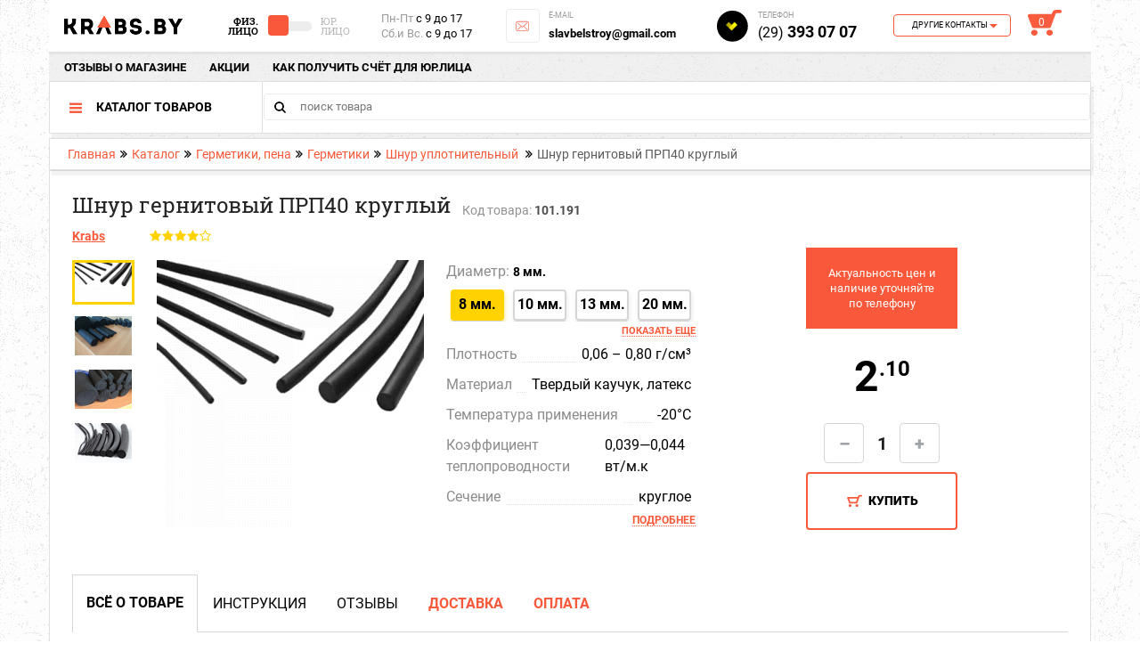

--- FILE ---
content_type: text/html; charset=UTF-8
request_url: https://krabs.by/catalog/sealants-foam-fugue/sealant/shnur-uplotnitelnyy/shnur-gernitovyy-prp40-kruglyy/
body_size: 29413
content:

<!DOCTYPE html>
<html lang="ru">
<head>
    <!-- Google Tag Manager -->
    <script data-skip-moving="true">(function (w, d, s, l, i) {
            w[l] = w[l] || [];
            w[l].push({
                'gtm.start':
                    new Date().getTime(), event: 'gtm.js'
            });
            var f = d.getElementsByTagName(s)[0],
                j = d.createElement(s), dl = l != 'dataLayer' ? '&l=' + l : '';
            j.async = true;
            j.src =
                'https://www.googletagmanager.com/gtm.js?id=' + i + dl;
            f.parentNode.insertBefore(j, f);
        })(window, document, 'script', 'dataLayer', 'GTM-N5T4WV7');</script>
    <!-- End Google Tag Manager -->
    <meta charset="UTF-8"/>
                    
    <script data-skip-moving="true">
        var google_tag_params = {
            dynx_itemid: '6742',
            dynx_pagetype: 'offerdetail',
            dynx_totalvalue: 2.1
        };
    </script>
            <title>Шнур ПРП40 круглый купить Минск, цены на сайте - KRABS.BY</title>
    <meta name="viewport" content="initial-scale=1.0, width=device-width">
    <!--meta name="viewport" content="width=device-width, initial-scale=1.0, maximum-scale=1.0"-->
    <link rel="shortcut icon" href="/favicon.ico" type="image/x-icon">
    <meta property="og:title" content="Шнур ПРП40 круглый купить Минск, цены на сайте - KRABS.BY"/>
    <meta property="og:description" content="Шнур гернитовый ПРП40 круглый в интернет-магазине krabs.by ✓оперативная доставка по Минску и РБ ✓лучшая цена ✓наличный/безналичный расчет ✓ оплата картой ✓ скидки ✓ отзывы о товаре ➨Смотрите!"/>
    <meta property="og:type" content="product"/>
    <meta property="og:url"
          content="https://krabs.by/catalog/sealants-foam-fugue/sealant/shnur-uplotnitelnyy/shnur-gernitovyy-prp40-kruglyy/"/>
    <meta property="og:image" content="https://krabs.by/upload/iblock/3a6/3a626744c2a289d547d583346f8a6265.png">
    <meta property='og:image:width' content="500"/>
    <meta property='og:image:height' content="500"/>
    <meta name="description" content="Шнур гернитовый ПРП40 круглый в интернет-магазине krabs.by ✓оперативная доставка по Минску и РБ ✓лучшая цена ✓наличный/безналичный расчет ✓ оплата картой ✓ скидки ✓ отзывы о товаре ➨Смотрите!" />
<script data-skip-moving="true">(function(w, d, n) {var cl = "bx-core";var ht = d.documentElement;var htc = ht ? ht.className : undefined;if (htc === undefined || htc.indexOf(cl) !== -1){return;}var ua = n.userAgent;if (/(iPad;)|(iPhone;)/i.test(ua)){cl += " bx-ios";}else if (/Android/i.test(ua)){cl += " bx-android";}cl += (/(ipad|iphone|android|mobile|touch)/i.test(ua) ? " bx-touch" : " bx-no-touch");cl += w.devicePixelRatio && w.devicePixelRatio >= 2? " bx-retina": " bx-no-retina";var ieVersion = -1;if (/AppleWebKit/.test(ua)){cl += " bx-chrome";}else if ((ieVersion = getIeVersion()) > 0){cl += " bx-ie bx-ie" + ieVersion;if (ieVersion > 7 && ieVersion < 10 && !isDoctype()){cl += " bx-quirks";}}else if (/Opera/.test(ua)){cl += " bx-opera";}else if (/Gecko/.test(ua)){cl += " bx-firefox";}if (/Macintosh/i.test(ua)){cl += " bx-mac";}ht.className = htc ? htc + " " + cl : cl;function isDoctype(){if (d.compatMode){return d.compatMode == "CSS1Compat";}return d.documentElement && d.documentElement.clientHeight;}function getIeVersion(){if (/Opera/i.test(ua) || /Webkit/i.test(ua) || /Firefox/i.test(ua) || /Chrome/i.test(ua)){return -1;}var rv = -1;if (!!(w.MSStream) && !(w.ActiveXObject) && ("ActiveXObject" in w)){rv = 11;}else if (!!d.documentMode && d.documentMode >= 10){rv = 10;}else if (!!d.documentMode && d.documentMode >= 9){rv = 9;}else if (d.attachEvent && !/Opera/.test(ua)){rv = 8;}if (rv == -1 || rv == 8){var re;if (n.appName == "Microsoft Internet Explorer"){re = new RegExp("MSIE ([0-9]+[\.0-9]*)");if (re.exec(ua) != null){rv = parseFloat(RegExp.$1);}}else if (n.appName == "Netscape"){rv = 11;re = new RegExp("Trident/.*rv:([0-9]+[\.0-9]*)");if (re.exec(ua) != null){rv = parseFloat(RegExp.$1);}}}return rv;}})(window, document, navigator);</script>

<link href="/bitrix/cache/css/s1/krabsby/page_b90c82bf0b1df817836eface4295c19e/page_b90c82bf0b1df817836eface4295c19e.css?1690363935127824" type="text/css"  rel="stylesheet" />
<link href="/bitrix/cache/css/s1/krabsby/template_21bf4ffe41658c5a39e989beb894a47c/template_21bf4ffe41658c5a39e989beb894a47c.css?16903639356455" type="text/css"  data-template-style="true"  rel="stylesheet" />


<link rel="canonical" href="https://krabs.by/catalog/sealants-foam-fugue/sealant/shnur-uplotnitelnyy/shnur-gernitovyy-prp40-kruglyy/" />
<meta property='og:image' content='https://krabs.by/upload/iblock/3a6/3a626744c2a289d547d583346f8a6265.png' />
<meta property='og:image:width' content='https://krabs.by500' />
<meta property='og:image:height' content='https://krabs.by500' />
<meta property='og:image' content='https://krabs.by/upload/resize_cache/iblock/4fb/800_800_0/4fbd64a873267faeb3d7cdca1df98415.jpg' />
<meta property='og:image:width' content='https://krabs.by1000' />
<meta property='og:image:height' content='https://krabs.by750' />
<meta property='og:image' content='https://krabs.by/upload/resize_cache/iblock/bcd/800_800_0/bcdd26985e3a234df0d6fd3ede864198.jpg' />
<meta property='og:image:width' content='https://krabs.by988' />
<meta property='og:image:height' content='https://krabs.by732' />
<meta property='og:image' content='https://krabs.by/upload/resize_cache/iblock/8d3/800_800_0/8d39fa911cb8b1cb2cf89a6e5bd9868f.jpg' />
<meta property='og:image:height' content='https://krabs.by1000' />
                        
                
                    <link rel="stylesheet" href="/local/templates/krabsby/css/import_font.css">
    <link rel="stylesheet" href="/local/templates/krabsby/css/bootstrap.min.css">
    <link rel="stylesheet" href="/local/templates/krabsby/css/font-awesome.min.css">
    <link rel="stylesheet" href="/local/templates/krabsby/css/jquery.formstyler.css">
    <link rel="stylesheet" href="/local/templates/krabsby/css/jquery.mCustomScrollbar.css">
    <link rel="stylesheet" href="/local/templates/krabsby/css/mobile.css">
    <link rel="stylesheet" href="/local/templates/krabsby/css/my.css">
    <link rel="stylesheet" href="/local/templates/krabsby/css/style.css">
    <link rel="stylesheet" href="/local/templates/krabsby/css/tipsy.css">
    <link rel="stylesheet" href="/local/templates/krabsby/css/style_new.css">
    <link rel="stylesheet" href="/local/templates/krabsby/css/style_new2.css">

        <link rel="stylesheet" href="/local/templates/krabsby/css/custom.css">
    <link rel="stylesheet" href="/local/templates/krabsby/css/wanderbit.css">
                                                                            <!-- HotLab Microm --><style>[itemscope]{display:none}</style><!-- end Microm --></head>
<body id="bodyDiv"><script data-skip-moving="true">
    var meta = document.getElementsByTagName('meta');
    var styles = [];
    var body = document.getElementsByTagName('body')[0];
    for (var i = 0; i<meta.length; i++) {
        if (meta[i].getAttribute('link') == 'stylesheet') {
            styles.push(meta[i]);
        }
    }
    for (var i = 0; i<styles.length; i++) {
            styles[i].outerHTML = styles[i].outerHTML.replace(/meta/g,'link');
            body.appendChild(styles[i]);
    }
</script>
<!-- Google Tag Manager (noscript) -->
<noscript>
    <iframe src="https://www.googletagmanager.com/ns.html?id=GTM-N5T4WV7"
            height="0" width="0" style="display:none;visibility:hidden"></iframe>
</noscript>
<noscript>
    <div style="display:inline;">
        <img height="1" width="1" style="border-style:none;" alt="googleads"
             src="//googleads.g.doubleclick.net/pagead/viewthroughconversion/975669837/?guid=ON&amp;script=0"/>
    </div>
</noscript>
<!-- End Google Tag Manager (noscript) -->
<div class="page-wrapper">
        <!-- Google Tag Manager (noscript) -->
    <noscript>
        <iframe src="https://www.googletagmanager.com/ns.html?id=GTM-N5T4WV7" height="0" width="0"
                style="display:none;visibility:hidden"></iframe>
    </noscript>
    <!-- End Google Tag Manager (noscript) -->
    <div id='bx-panel-wrapper'>
            </div>
    <div class="wrapper">
        <header class="header-pc">
    <div class="container">
        <div class="is-moeb-new header-top-table table">
            <div class="cell header-cell_logo">
                <a href="/" class="header__logo"><img src="/local/templates/krabsby/img/logo.png" alt="Центр продаж стройматериалов" /></a>

            </div>
            <div class="cell">
                <div class="header-top-icons">
                    <div class="cell">
                        <div class="header-menu__icon"><span></span><span></span><span></span></div>
                        <div class="header-menu">
                            <div class="header-menu__close ion-android-close"></div>
                            	<ul class="header-menu-list">	
		                            <li><a  href="/about/reviews-store/" class="header-menu__link">отзывы о магазине</a></li>
            
		                            <li><a  href="/about/promotion/" class="header-menu__link">Акции</a></li>
            
		                            <li><a  href="/about/calculation-juristic-person/" class="header-menu__link">Как получить счёт для юр.лица</a></li>
            
			</ul>
                            <div class="header-catalog">
                                
    <div class="header-catalog-header mobile-menu">
        <div id="mobile-search" class="js-search-container">
            <div class="header-search active" >
                <form class="header-search-form" role="search" action="/catalog/" onsubmit="var str=document.getElementById(''); if (!str.value || str.value == str.title) return false;">
                    <div class="header-search-form-content">
                        <input  type="text" name="q" data-value="" class="header-search__input" value="" autocomplete="off" placeholder="поиск товара"/>
                        <!--<button type="submit" class="header-search__btn ion-android-search"></button>-->
                        <div class="h-search__submit mob"><input type="submit" class="h-search__submit"></div>
                    </div>
                </form>

            </div>
        </div>
        <div class="header-catalog__title">Каталог товаров</div>
    </div>
    <div class="header-catalog-block">
        <ul class="header-catalog-list">
                    </ul>
    </div>
                                <div class="header-catalog-scrollline"></div>
                                	<div class="header-catalog-submenu">
			</div>
                            </div>
                        </div>
                    </div>
                    <div class="cell header-search-this js-header-mobtab">
                                            </div>
					<div class="cell">
                        <div class="header-phones-more">
                            <div class="header-phones-more__title"></div>
                            <div class="header-phones-more-box scrolly">
                                

<div class="header-phones-more-block">
	<div class="header-phones-more-block__title">Контактная информация</div>
	<div class="header-phones-more-phones">
		<a href="tel:+375293930707" rel="nofollow" title=" телефон велком" class="header-phones-more-phones__item phone_1">(29) <strong>393 07 07</strong><sup>Велком</sup></a>
		<a href="tel:+375292908880" rel="nofollow" title="телефон мтс" class="header-phones-more-phones__item phone_2">(29) <strong>290 88 80</strong><sup>мтс</sup></a>
	</div>
</div>
<div class="header-phones-more-block">
	<div class="header-phones-more-block__title">Пункт самовывоза:</div>
	<div class="header-phones-more-points">
		<div class="header-phones-more-points__item">г.Минск, Липковский переулок, 34</div>
	</div>
	<div class="header-phones-more-schedule">
		<div class="header-phones-more-schedule-row table">
			<div class="cell"><img src="/local/templates/krabsby/img/icons/schedule_1.svg" alt=" график работы " /></div>
			<div class="cell"><strong>09.00 - 17.00 Пн. - Пт.</strong></div>
		</div>
	</div>
</div>                            </div>
                        </div>
					</div>
                    <div class="cell js-header-cart-block">
                                            </div>
                </div>
            </div>
        </div>
        <div class="is-ps-tab header-body">
            <div class="header-top">
                <div class="header-top-table table"> <!--desktop-->
                    <div class="div-header-1 cell header-cell_logo">
                        <a href="/" class="header__logo"><img src="/local/templates/krabsby/img/logo.png" alt="Центр продаж стройматериалов" /></a>

                    </div>
                    <div class="div-header-2 cell">
                        
                        <div class="header-switcher">
                                                                                                                                <a rel="nofollow" href="?typeOfUser=fizLic"

                                       id="fizLic"
                                       class="header-switcher__btn header-switcher__btn--active"
                                       data-value="0" style="text-align:right;">Физ. <br> Лицо</a>
                                                                <div class="checkbox-switch-container">
                                    <div>
                                        <div class="Switch Round Off">
                                            <div class="Toggle"></div>
                                        </div>
                                    </div>
                                </div>
                                                                    <a rel="nofollow" href="?typeOfUser=urLic"
                                       id="urLic" class="header-switcher__btn "
                                       data-value="1" style="text-align:left;">Юр. <br> Лицо</a>
                                                                                    </div>
                    </div>
                    <div class="div-header-3 cell header-cell_schedule">
                        <div class="header-schedule">
                            <span>Пн-Пт</span> с 9 до 17
<p><span>Сб.и Вс.</span> с 9 до 17</p>                        </div>
                    </div>
                    <div class="div-header-4 cell">
                        <div class="contact-b contact-b--fs contact-b--black">
    <div class="contact-b__img">
        <img class="bordered" style="width:38px;height:38px;" src="/local/templates/krabsby/img/icons/e-mail.svg" alt="">
    </div>
    <div class="contact-b__info ">
        <div class="contact-b__desc">e-mail</div>
        <div class="footer-contacts__value"><a href="mailto:slavbelstroy@gmail.com" style="font-size: 13px;">slavbelstroy@gmail.com</a></div>
    </div>
</div>                    </div>
                    <div class="div-header-5 cell">
                        <div class="contact-b contact-b--fs contact-b--black">
    <div class="contact-b__img">
        <img src="/local/templates/krabsby/img/icons/phone_1.svg" alt="">
    </div>
    <div class="contact-b__info ">
        <div class="contact-b__desc">телефон</div>
        <div class="footer-contacts__value"><small>(29)</small> 393 07 07</div>
    </div>
</div>                    </div>
					<div class="div-header-6 cell header-cell_phones">
                        <div class="header-phones">
                            <div class="cell">
                                <div class="header-phones-more">
                                    <div class="header-phones-more__title" id="other-contacts"><span
                                                class="ion-android-arrow-dropdown">Другие контакты</span></div>
                                    <div class="header-phones-more-box">
                                        

<div class="header-phones-more-block">
	<div class="header-phones-more-block__title">Контактная информация</div>
	<div class="header-phones-more-phones">
		<a href="tel:+375293930707" rel="nofollow" title=" телефон велком" class="header-phones-more-phones__item phone_1">(29) <strong>393 07 07</strong><sup>Велком</sup></a>
		<a href="tel:+375292908880" rel="nofollow" title="телефон мтс" class="header-phones-more-phones__item phone_2">(29) <strong>290 88 80</strong><sup>мтс</sup></a>
	</div>
</div>
<div class="header-phones-more-block">
	<div class="header-phones-more-block__title">Пункт самовывоза:</div>
	<div class="header-phones-more-points">
		<div class="header-phones-more-points__item">г.Минск, Липковский переулок, 34</div>
	</div>
	<div class="header-phones-more-schedule">
		<div class="header-phones-more-schedule-row table">
			<div class="cell"><img src="/local/templates/krabsby/img/icons/schedule_1.svg" alt=" график работы " /></div>
			<div class="cell"><strong>09.00 - 17.00 Пн. - Пт.</strong></div>
		</div>
	</div>
</div>                                    </div>
                                </div>
                            </div>
                        </div>
</div> 
                    <div class="div-header-7 header-cart" id="js-header-cart">
                        <div class="cell basket_small_mobile js-basket_small_mobile">
                                                        
<div class="cell">
	<a  class="header-cart__ico"><span>0</span></a>
</div>
<div class="cell">
	</div>

                        </div>
                    </div>
                </div>
            </div>
            <div class="header-under-top">
                <div class="header-cell_menu">
                    <div class="header-menu">
                        	<ul class="header-menu-list">	
		                            <li><a  href="/about/reviews-store/" class="header-menu__link">отзывы о магазине</a></li>
            
		                            <li><a  href="/about/promotion/" class="header-menu__link">Акции</a></li>
            
		                            <li><a  href="/about/calculation-juristic-person/" class="header-menu__link">Как получить счёт для юр.лица</a></li>
            
			</ul>
                    </div>
                </div>
                                    
		        <div class="form-search-container" id="search">
            <form class="h-search" role="search" action="/catalog/" onsubmit="var str=document.getElementById('title-search-input'); if (!str.value || str.value == str.title) return false;">
                <div class="h-search__wrap">
                    <!--<div class="h-search__btn"></div>-->
                    <input id="title-search-input" type="text" name="q" data-value="Поиск в магазине" class="" value="" autocomplete="off" placeholder="поиск товара"/>
                    <button type="submit" class="h-search__submit"></button>

                </div>
            </form>
        </div>
			<!--<div id="js-search-container">
				<div class="header-search top" id="">
					<form class="header-search-form" role="search" action="" onsubmit="var str=document.getElementById(''); if (!str.value || str.value == str.title) return false;">
						<div class="header-search-form-content">
							<input id="" type="text" name="q" data-value="" class="header-search__input" value="" autocomplete="off" placeholder=""/>
							<button type="submit" class="header-search__btn ion-android-search"></button>
							<div class="header-search__close ion-android-close"></div>
						</div>
					</form>
				<div class="header-search__icon ion-android-search"></div>
				</div>
			</div>-->
		
                            </div>
            <div class="header-bottom">
                <div class="header-bottom-page table">
                    <div class="cell">
                        <div class="header-bottom-table table">
                            <div class="cell">
                                <div class="header-catalog">
                                    
	<div class="header-catalog-header" id="menuPcHeader">
		<div class="header-catalog__title">Каталог товаров</div>
	</div>
	<div class="header-catalog-block" id="menuPcBlock">
		<ul class="header-catalog-list">
							<li data-submenu="7">
											<a href="/catalog/finishing-materials/" class="header-catalog__link" style="background: url(/upload/iblock/1bd/1bda4a4763e8ce4b6d3a9b7814930ed9.png) 0 50% no-repeat;">
							Отделочные материалы						</a>
									</li>
							<li data-submenu="8">
											<a href="/catalog/coating-materials/" class="header-catalog__link" style="background: url(/upload/iblock/523/523b9dad621093cec24ca2ad049f8c3e.png) 0 50% no-repeat;">
							Лакокрасочные материалы						</a>
									</li>
							<li data-submenu="100">
											<a href="/catalog/paro-and-waterproofing/" class="header-catalog__link" style="background: url(/upload/iblock/03c/03c9800dff9321a56186debefafd9ac2.png) 0 50% no-repeat;">
							Паро и Гидроизоляция						</a>
									</li>
							<li data-submenu="42">
											<a href="/catalog/insulation/" class="header-catalog__link" style="background: url(/upload/iblock/dba/dba1155ecab0f44a04a6718b144beac5.png) 0 50% no-repeat;">
							Теплоизоляция						</a>
									</li>
							<li data-submenu="3">
											<a href="/catalog/sealants-foam-fugue/" class="header-catalog__link" style="background: url(/upload/resize_cache/iblock/6de/25_26_1/6de7f77661f3da11744ae3b305086648.png) 0 50% no-repeat;">
							Герметики, пена						</a>
									</li>
							<li data-submenu="9">
											<a href="/catalog/hand-tools/" class="header-catalog__link" style="background: url(/upload/iblock/dcd/dcdf480a8aebb6a9a21137d059590010.png) 0 50% no-repeat;">
							Инструмент и оборудование						</a>
									</li>
							<li data-submenu="10">
											<a href="/catalog/household-goods/" class="header-catalog__link" style="background: url(/upload/iblock/44b/44b89e93027d8a21027b853a07cb06c2.png) 0 50% no-repeat;">
							Хозтовары						</a>
									</li>
					</ul>
	</div>
                                </div>
                            </div>
                            <div class="cell div-header-10">
                                <fo rm class="h-search" role="search" action="/catalog/"
                                      onsub mit="var str=document.getElementById(''); if (!str.value || str.value == str.title) return false;">
                                    <div class="h-search__wrap">
                                        <input type="text" name="q" data-value="" class="" value=""
                                               autocomplete="off" placeholder="поиск товара">
                                        <button type="submit" class="h-search__submit"></button>
                                    </div>
                                </form>
                            </div>
                        </div>
                    </div>
                    <div class="cell full">
                                                    <div class="header-breadcrumbs"><a href="/" class="header-breadcrumbs__link">Главная</a><span class="header-breadcrumbs__sepp"></span><a href="/catalog/" class="header-breadcrumbs__link">Каталог</a><span class="header-breadcrumbs__sepp"></span><a href="/catalog/sealants-foam-fugue/" class="header-breadcrumbs__link">Герметики, пена</a><span class="header-breadcrumbs__sepp"></span><a href="/catalog/sealants-foam-fugue/sealant/" class="header-breadcrumbs__link">Герметики</a><span class="header-breadcrumbs__sepp"></span><a href="/catalog/sealants-foam-fugue/sealant/shnur-uplotnitelnyy/" class="header-breadcrumbs__link">Шнур уплотнительный</a>
			<span class="header-breadcrumbs__sepp"></span><span class="header-breadcrumbs__item">Шнур гернитовый ПРП40 круглый</span></div>                                            </div>
                </div>
                
	<div class="header-catalog-submenu" id="subMenuPC">
																<div data-submenu="7" class="header-catalog-submenu-item pc">
					<div class="header-catalog-submenu-body">
						<div class="header-catalog-header">
							<div class="header-catalog__title">Отделочные материалы</div>
						</div>
												<div class="header-catalog-submenu-row">
							<div class="header-catalog-submenu-table">
																								<div class="header-catalog-submenu-block">
											<a href="/catalog/finishing-materials/stroitelnye-smesi/" class="header-catalog-submenu__title" title="Строительные смеси">Строительные смеси</a>
									
									<ul class="header-catalog-submenu-list">
																												<li>
											<a href="/catalog/finishing-materials/stroitelnye-smesi/plaster/" class="header-catalog-submenu__link" title="Штукатурка">Штукатурка</a>
									</li>
				
																									<li>
											<a href="/catalog/finishing-materials/stroitelnye-smesi/putty/" class="header-catalog-submenu__link" title="Шпаклевка">Шпаклевка</a>
									</li>
				
																									<li>
											<a href="/catalog/finishing-materials/stroitelnye-smesi/screed-simonelli/" class="header-catalog-submenu__link" title="Самонивелир и стяжка для пола">Самонивелир и стяжка для пола</a>
									</li>
				
																									<li>
											<a href="/catalog/finishing-materials/stroitelnye-smesi/clay-tile/" class="header-catalog-submenu__link" title="Клей для плитки">Клей для плитки</a>
									</li>
				
																									<li>
											<a href="/catalog/finishing-materials/stroitelnye-smesi/kley-dlya-gipsokartona/" class="header-catalog-submenu__link" title="Клей для гипсокартона">Клей для гипсокартона</a>
									</li>
				
																									<li>
											<a href="/catalog/finishing-materials/stroitelnye-smesi/insulations-adhesive/" class="header-catalog-submenu__link" title="Клей для теплоизоляции">Клей для теплоизоляции</a>
									</li>
				
																									<li>
											<a href="/catalog/finishing-materials/stroitelnye-smesi/blocks-glue/" class="header-catalog-submenu__link" title="Клей для блоков и кирпича">Клей для блоков и кирпича</a>
									</li>
				
																									<li>
											<a href="/catalog/finishing-materials/stroitelnye-smesi/cement/" class="header-catalog-submenu__link" title="Песок и цемент">Песок и цемент</a>
									</li>
				
																									<li>
											<a href="/catalog/finishing-materials/stroitelnye-smesi/concrete/" class="header-catalog-submenu__link" title="Добавки в бетон">Добавки в бетон</a>
									</li>
				
																									<li>
											<a href="/catalog/finishing-materials/stroitelnye-smesi/fugue/" class="header-catalog-submenu__link" title="Фуга для плитки (затирка для швов)">Фуга для плитки (затирка для швов)</a>
									</li>
				
										</ul>
					</div>
																									<div class="header-catalog-submenu-block">
											<a href="/catalog/finishing-materials/blocks-bricks/" class="header-catalog-submenu__title" title="Блоки, Кирпичи">Блоки, Кирпичи</a>
									
									</div>
																												<div class="header-catalog-submenu-block">
											<a href="/catalog/finishing-materials/gipsovoloknistye-listy/" class="header-catalog-submenu__title" title="Гипсоволокнистые листы (ГВЛ)">Гипсоволокнистые листы (ГВЛ)</a>
									
									</div>
																												<div class="header-catalog-submenu-block">
											<a href="/catalog/finishing-materials/plasterboard/" class="header-catalog-submenu__title" title="Гипсокартон и комплектующие">Гипсокартон и комплектующие</a>
									
									<ul class="header-catalog-submenu-list">
																												<li>
											<a href="/catalog/finishing-materials/plasterboard/gipsokarton/" class="header-catalog-submenu__link" title="Гипсокартон (ГКЛ)">Гипсокартон (ГКЛ)</a>
									</li>
				
																									<li>
											<a href="/catalog/finishing-materials/plasterboard/profil-dlya-gipsokartona/" class="header-catalog-submenu__link" title="Профиль для гипсокартона">Профиль для гипсокартона</a>
									</li>
				
																									<li>
											<a href="/catalog/finishing-materials/plasterboard/krepyezh-dlya-profilya-gkl/" class="header-catalog-submenu__link" title="Крепеж для профиля гипсокартона">Крепеж для профиля гипсокартона</a>
									</li>
				
																									<li>
											<a href="/catalog/finishing-materials/plasterboard/hardware-and-fasteners/" class="header-catalog-submenu__link" title="Саморезы, Дюбель-гвозди">Саморезы, Дюбель-гвозди</a>
									</li>
				
										</ul>
					</div>
																									<div class="header-catalog-submenu-block">
											<a href="/catalog/finishing-materials/angles-lighthouses/" class="header-catalog-submenu__title" title="Уголки, Маяки">Уголки, Маяки</a>
									
									</div>
																												<div class="header-catalog-submenu-block">
											<a href="/catalog/finishing-materials/mesh-belt/" class="header-catalog-submenu__title" title="Сетки, Ленты">Сетки, Ленты</a>
									
									<ul class="header-catalog-submenu-list">
																												<li>
											<a href="/catalog/finishing-materials/mesh-belt/steklosetka/" class="header-catalog-submenu__link" title="Стеклосетка">Стеклосетка</a>
									</li>
				
																									<li>
											<a href="/catalog/finishing-materials/mesh-belt/fiberglass-spider/" class="header-catalog-submenu__link" title="Стеклохолст">Стеклохолст</a>
									</li>
				
																									<li>
											<a href="/catalog/finishing-materials/mesh-belt/svarnye-metallicheskie/" class="header-catalog-submenu__link" title="Сетка сварная">Сетка сварная</a>
									</li>
				
																									<li>
											<a href="/catalog/finishing-materials/mesh-belt/malyarnye-kleykie/" class="header-catalog-submenu__link" title="Лента малярная">Лента малярная</a>
									</li>
				
																									<li>
											<a href="/catalog/finishing-materials/mesh-belt/armiruyushchie-serpyanka/" class="header-catalog-submenu__link" title="Защитные ленты">Защитные ленты</a>
									</li>
				
																									<li>
											<a href="/catalog/finishing-materials/mesh-belt/gidroizolyatsionnye/" class="header-catalog-submenu__link" title="Ленты гидроизоляционные">Ленты гидроизоляционные</a>
									</li>
				
																									<li>
											<a href="/catalog/finishing-materials/mesh-belt/shumoizolyatsionnye-dlya-styazhki/" class="header-catalog-submenu__link" title="Демпферная лента для стяжки пола">Демпферная лента для стяжки пола</a>
									</li>
				
																									<li>
											<a href="/catalog/finishing-materials/mesh-belt/dvustoronnie-spetslenty/" class="header-catalog-submenu__link" title="Двусторонние спецленты">Двусторонние спецленты</a>
									</li>
				
																									<li>
											<a href="/catalog/finishing-materials/mesh-belt/izolyatsionnye-lenty/" class="header-catalog-submenu__link" title="Изоляционные ленты">Изоляционные ленты</a>
									</li>
				
																									<li>
											<a href="/catalog/finishing-materials/mesh-belt/lenty-germetiziruyushchie/" class="header-catalog-submenu__link" title="Ленты герметизирующие">Ленты герметизирующие</a>
									</li>
				
																									<li>
											<a href="/catalog/finishing-materials/mesh-belt/odnostoronnie-spetslenty/" class="header-catalog-submenu__link" title="Односторонние спецленты">Односторонние спецленты</a>
									</li>
				
																									<li>
											<a href="/catalog/finishing-materials/mesh-belt/upakovochnye-lenty/" class="header-catalog-submenu__link" title="Упаковочные ленты">Упаковочные ленты</a>
									</li>
				
																									<li>
											<a href="/catalog/finishing-materials/mesh-belt/fibrovolokno/" class="header-catalog-submenu__link" title="Фиброволокно">Фиброволокно</a>
									</li>
				
										</ul>
					</div>
																									<div class="header-catalog-submenu-block">
											<a href="/catalog/finishing-materials/plywood-osb-boards/" class="header-catalog-submenu__title" title="Фанера, OSB">Фанера, OSB</a>
									
									</div>
																												<div class="header-catalog-submenu-block">
											<a href="/catalog/finishing-materials/adhesives/" class="header-catalog-submenu__title" title="Клеи">Клеи</a>
									
									<ul class="header-catalog-submenu-list">
																												<li>
											<a href="/catalog/finishing-materials/adhesives/for-the-web/" class="header-catalog-submenu__link" title="Клей для стеклообоев">Клей для стеклообоев</a>
									</li>
				
																									<li>
											<a href="/catalog/finishing-materials/adhesives/universal/" class="header-catalog-submenu__link" title="Клей универсальный">Клей универсальный</a>
									</li>
				
																									<li>
											<a href="/catalog/finishing-materials/adhesives/for-flooring/" class="header-catalog-submenu__link" title="Клеи для фанеры, паркета">Клеи для фанеры, паркета</a>
									</li>
				
																									<li>
											<a href="/catalog/finishing-materials/adhesives/mounting-glue/" class="header-catalog-submenu__link" title="Жидкие гвозди">Жидкие гвозди</a>
									</li>
				
																									<li>
											<a href="/catalog/finishing-materials/adhesives/kleevye-sostavy/" class="header-catalog-submenu__link" title="Клеевые составы">Клеевые составы</a>
									</li>
				
										</ul>
					</div>
																									<div class="header-catalog-submenu-block">
											<a href="/catalog/finishing-materials/gips/" class="header-catalog-submenu__title" title="Гипс">Гипс</a>
									
									</div>
																												<div class="header-catalog-submenu-block">
											<a href="/catalog/finishing-materials/materialy-dlya-dorozhnogo-stroitelstva/" class="header-catalog-submenu__title" title="Материалы для дорожного строительства">Материалы для дорожного строительства</a>
									
									</div>
																												<div class="header-catalog-submenu-block">
											<a href="/catalog/finishing-materials/stroitelnaya-khimiya/" class="header-catalog-submenu__title" title="Строительная химия">Строительная химия</a>
									
									</div>
																							</div>
						</div>
																								
					</div>
				</div>
																			<div data-submenu="8" class="header-catalog-submenu-item pc">
					<div class="header-catalog-submenu-body">
						<div class="header-catalog-header">
							<div class="header-catalog__title">Лакокрасочные материалы</div>
						</div>
												<div class="header-catalog-submenu-row">
							<div class="header-catalog-submenu-table">
																								<div class="header-catalog-submenu-block">
											<a href="/catalog/coating-materials/lacquer/" class="header-catalog-submenu__title" title="Лаки">Лаки</a>
									
									<ul class="header-catalog-submenu-list">
																												<li>
											<a href="/catalog/coating-materials/lacquer/parketnye/" class="header-catalog-submenu__link" title="Лак паркетный">Лак паркетный</a>
									</li>
				
																									<li>
											<a href="/catalog/coating-materials/lacquer/yakhtnye/" class="header-catalog-submenu__link" title="Яхтный лак">Яхтный лак</a>
									</li>
				
																									<li>
											<a href="/catalog/coating-materials/lacquer/sauny/" class="header-catalog-submenu__link" title="Лаки для сауны">Лаки для сауны</a>
									</li>
				
																									<li>
											<a href="/catalog/coating-materials/lacquer/dlya-kamnya-i-kirpicha/" class="header-catalog-submenu__link" title="Лак для камня и кирпича">Лак для камня и кирпича</a>
									</li>
				
																									<li>
											<a href="/catalog/coating-materials/lacquer/dekorativnye-1/" class="header-catalog-submenu__link" title="Лак декоративный">Лак декоративный</a>
									</li>
				
										</ul>
					</div>
																									<div class="header-catalog-submenu-block">
											<a href="/catalog/coating-materials/paint/" class="header-catalog-submenu__title" title="Краски">Краски</a>
									
									<ul class="header-catalog-submenu-list">
																												<li>
											<a href="/catalog/coating-materials/paint/fasadnye/" class="header-catalog-submenu__link" title="Краска фасадная">Краска фасадная</a>
									</li>
				
																									<li>
											<a href="/catalog/coating-materials/paint/interernye/" class="header-catalog-submenu__link" title="Интерьерная краска">Интерьерная краска</a>
									</li>
				
																									<li>
											<a href="/catalog/coating-materials/paint/dekorativnye/" class="header-catalog-submenu__link" title="Декоративная краска">Декоративная краска</a>
									</li>
				
																									<li>
											<a href="/catalog/coating-materials/paint/krasiteli-dobavki/" class="header-catalog-submenu__link" title="Красители для краски">Красители для краски</a>
									</li>
				
																									<li>
											<a href="/catalog/coating-materials/paint/spetsializirovannye/" class="header-catalog-submenu__link" title="Краски специализированные">Краски специализированные</a>
									</li>
				
																									<li>
											<a href="/catalog/coating-materials/paint/epoksidnye-sostavy/" class="header-catalog-submenu__link" title="Эпоксидные составы">Эпоксидные составы</a>
									</li>
				
										</ul>
					</div>
																									<div class="header-catalog-submenu-block">
											<a href="/catalog/coating-materials/emali/" class="header-catalog-submenu__title" title="Эмали">Эмали</a>
									
									<ul class="header-catalog-submenu-list">
																												<li>
											<a href="/catalog/coating-materials/emali/po-rzhavchine/" class="header-catalog-submenu__link" title="Грунт эмаль по ржавчине 3 в 1">Грунт эмаль по ржавчине 3 в 1</a>
									</li>
				
																									<li>
											<a href="/catalog/coating-materials/emali/po-derevu/" class="header-catalog-submenu__link" title="Эмаль по дереву">Эмаль по дереву</a>
									</li>
				
																									<li>
											<a href="/catalog/coating-materials/emali/po-metallu/" class="header-catalog-submenu__link" title="Эмаль по металлу">Эмаль по металлу</a>
									</li>
				
																									<li>
											<a href="/catalog/coating-materials/emali/dlya-radiatorov-termostoykie/" class="header-catalog-submenu__link" title="Термостойкая эмаль">Термостойкая эмаль</a>
									</li>
				
										</ul>
					</div>
																									<div class="header-catalog-submenu-block">
											<a href="/catalog/coating-materials/primer/" class="header-catalog-submenu__title" title="Грунтовки">Грунтовки</a>
									
									<ul class="header-catalog-submenu-list">
																												<li>
											<a href="/catalog/coating-materials/primer/adgezionnye/" class="header-catalog-submenu__link" title="Адгезионная грунтовка">Адгезионная грунтовка</a>
									</li>
				
										</ul>
					</div>
																									<div class="header-catalog-submenu-block">
											<a href="/catalog/coating-materials/cleaners/" class="header-catalog-submenu__title" title="Растворитель">Растворитель</a>
									
									</div>
																												<div class="header-catalog-submenu-block">
											<a href="/catalog/coating-materials/impregnation-for-wood/" class="header-catalog-submenu__title" title="Пропитки для дерева">Пропитки для дерева</a>
									
									<ul class="header-catalog-submenu-list">
																												<li>
											<a href="/catalog/coating-materials/impregnation-for-wood/morilki/" class="header-catalog-submenu__link" title="Морилки">Морилки</a>
									</li>
				
																									<li>
											<a href="/catalog/coating-materials/impregnation-for-wood/ogne-biozashchita/" class="header-catalog-submenu__link" title="Огне-биозащита">Огне-биозащита</a>
									</li>
				
										</ul>
					</div>
																									<div class="header-catalog-submenu-block">
											<a href="/catalog/coating-materials/antiseptics-for-wood/" class="header-catalog-submenu__title" title="Антисептики для дерева">Антисептики для дерева</a>
									
									<ul class="header-catalog-submenu-list">
																												<li>
											<a href="/catalog/coating-materials/antiseptics-for-wood/antiseptiki-gruntovochnye/" class="header-catalog-submenu__link" title="Грунт антисептик для дерева">Грунт антисептик для дерева</a>
									</li>
				
																									<li>
											<a href="/catalog/coating-materials/antiseptics-for-wood/otbelivateli-drevesiny/" class="header-catalog-submenu__link" title="Отбеливатель для древесины">Отбеливатель для древесины</a>
									</li>
				
										</ul>
					</div>
																									<div class="header-catalog-submenu-block">
											<a href="/catalog/coating-materials/otverditeli/" class="header-catalog-submenu__title" title="Отвердители">Отвердители</a>
									
									</div>
																							</div>
						</div>
																								
					</div>
				</div>
																			<div data-submenu="100" class="header-catalog-submenu-item pc">
					<div class="header-catalog-submenu-body">
						<div class="header-catalog-header">
							<div class="header-catalog__title">Паро и Гидроизоляция</div>
						</div>
												<div class="header-catalog-submenu-row">
							<div class="header-catalog-submenu-table">
																								<div class="header-catalog-submenu-block">
											<a href="/catalog/paro-and-waterproofing/roofing-bituminous/" class="header-catalog-submenu__title" title="Мастика строительная">Мастика строительная</a>
									
									</div>
																												<div class="header-catalog-submenu-block">
											<a href="/catalog/paro-and-waterproofing/film-paro-and-waterproofing/" class="header-catalog-submenu__title" title="Пленка мембрана для кровли">Пленка мембрана для кровли</a>
									
									</div>
																												<div class="header-catalog-submenu-block">
											<a href="/catalog/paro-and-waterproofing/water-repellents/" class="header-catalog-submenu__title" title="Гидрофобизаторы">Гидрофобизаторы</a>
									
									</div>
																												<div class="header-catalog-submenu-block">
											<a href="/catalog/paro-and-waterproofing/waterproofing/" class="header-catalog-submenu__title" title="Смесь для гидроизоляции">Смесь для гидроизоляции</a>
									
									</div>
																												<div class="header-catalog-submenu-block">
											<a href="/catalog/paro-and-waterproofing/inektsionnaya-gidroizolyatsiya/" class="header-catalog-submenu__title" title="Инъекционная гидроизоляция">Инъекционная гидроизоляция</a>
									
									</div>
																												<div class="header-catalog-submenu-block">
											<a href="/catalog/paro-and-waterproofing/obmazochnaya-gidroizolyatsiya/" class="header-catalog-submenu__title" title="Обмазочная гидроизоляция">Обмазочная гидроизоляция</a>
									
									</div>
																												<div class="header-catalog-submenu-block">
											<a href="/catalog/paro-and-waterproofing/pronikayushchaya-gidroizolyatsiya/" class="header-catalog-submenu__title" title="Проникающая гидроизоляция">Проникающая гидроизоляция</a>
									
									</div>
																							</div>
						</div>
																								
					</div>
				</div>
																			<div data-submenu="42" class="header-catalog-submenu-item pc">
					<div class="header-catalog-submenu-body">
						<div class="header-catalog-header">
							<div class="header-catalog__title">Теплоизоляция</div>
						</div>
												<div class="header-catalog-submenu-row">
							<div class="header-catalog-submenu-table">
																								<div class="header-catalog-submenu-block">
											<a href="/catalog/insulation/glass-wool/" class="header-catalog-submenu__title" title="Стекловата">Стекловата</a>
									
									</div>
																												<div class="header-catalog-submenu-block">
											<a href="/catalog/insulation/rock-wool/" class="header-catalog-submenu__title" title="Каменная Вата">Каменная Вата</a>
									
									</div>
																												<div class="header-catalog-submenu-block">
											<a href="/catalog/insulation/ties-polystyrene/" class="header-catalog-submenu__title" title="Пенопласт и пенополистирол">Пенопласт и пенополистирол</a>
									
									</div>
																												<div class="header-catalog-submenu-block">
											<a href="/catalog/insulation/podlozhka-iz-vspenennogo-polietilena/" class="header-catalog-submenu__title" title="Подложка под ламинат">Подложка под ламинат</a>
									
									</div>
																												<div class="header-catalog-submenu-block">
											<a href="/catalog/insulation/angles-umbrellas-straps/" class="header-catalog-submenu__title" title="Уголки, Зонтики, Планки">Уголки, Зонтики, Планки</a>
									
									</div>
																												<div class="header-catalog-submenu-block">
											<a href="/catalog/insulation/vspenennyy-polietilen/" class="header-catalog-submenu__title" title="Вспененный полиэтилен">Вспененный полиэтилен</a>
									
									</div>
																												<div class="header-catalog-submenu-block">
											<a href="/catalog/insulation/zhidkaya-teploizolyatsiya/" class="header-catalog-submenu__title" title="Жидкая теплоизоляция">Жидкая теплоизоляция</a>
									
									</div>
																												<div class="header-catalog-submenu-block">
											<a href="/catalog/insulation/materialy-dlya-teplosberezheniya/" class="header-catalog-submenu__title" title="Материалы для теплосбережения">Материалы для теплосбережения</a>
									
									</div>
																							</div>
						</div>
																								
					</div>
				</div>
																			<div data-submenu="3" class="header-catalog-submenu-item pc">
					<div class="header-catalog-submenu-body">
						<div class="header-catalog-header">
							<div class="header-catalog__title">Герметики, пена</div>
						</div>
												<div class="header-catalog-submenu-row">
							<div class="header-catalog-submenu-table">
																								<div class="header-catalog-submenu-block">
											<a href="/catalog/sealants-foam-fugue/sealant/" class="header-catalog-submenu__title" title="Герметики">Герметики</a>
									
									<ul class="header-catalog-submenu-list">
																												<li>
											<a href="/catalog/sealants-foam-fugue/sealant/germetiki-silikonovye/" class="header-catalog-submenu__link" title="Герметик силиконовый">Герметик силиконовый</a>
									</li>
				
																									<li>
											<a href="/catalog/sealants-foam-fugue/sealant/germetiki-akrilovye/" class="header-catalog-submenu__link" title="Акриловый герметик">Акриловый герметик</a>
									</li>
				
																									<li>
											<a href="/catalog/sealants-foam-fugue/sealant/germetiki-poliuretanovye/" class="header-catalog-submenu__link" title="Полиуретановый герметик">Полиуретановый герметик</a>
									</li>
				
																									<li>
											<a href="/catalog/sealants-foam-fugue/sealant/germetiki-shovnye-dlya-dereva/" class="header-catalog-submenu__link" title="Герметики шовные для дерева">Герметики шовные для дерева</a>
									</li>
				
																									<li>
											<a href="/catalog/sealants-foam-fugue/sealant/shnur-uplotnitelnyy/" class="header-catalog-submenu__link" title="Шнур уплотнительный">Шнур уплотнительный</a>
									</li>
				
																									<li>
											<a href="/catalog/sealants-foam-fugue/sealant/germetiki-polimernye/" class="header-catalog-submenu__link" title="Полимерный герметик">Полимерный герметик</a>
									</li>
				
																									<li>
											<a href="/catalog/sealants-foam-fugue/sealant/pur-dlya-ventilyatsionnykh-shakht/" class="header-catalog-submenu__link" title="ПУР для вентиляционных шахт">ПУР для вентиляционных шахт</a>
									</li>
				
										</ul>
					</div>
																									<div class="header-catalog-submenu-block">
											<a href="/catalog/sealants-foam-fugue/foam-cleaners/" class="header-catalog-submenu__title" title="Пена, Очистители">Пена, Очистители</a>
									
									</div>
																							</div>
						</div>
																								
					</div>
				</div>
																			<div data-submenu="9" class="header-catalog-submenu-item pc">
					<div class="header-catalog-submenu-body">
						<div class="header-catalog-header">
							<div class="header-catalog__title">Инструмент и оборудование</div>
						</div>
												<div class="header-catalog-submenu-row">
							<div class="header-catalog-submenu-table">
																								<div class="header-catalog-submenu-block">
											<a href="/catalog/hand-tools/sealants-pistols/" class="header-catalog-submenu__title" title="Пистолеты строительные">Пистолеты строительные</a>
									
									</div>
																												<div class="header-catalog-submenu-block">
											<a href="/catalog/hand-tools/brushes-rollers/" class="header-catalog-submenu__title" title="Кисти, Валики,Карандаши">Кисти, Валики,Карандаши</a>
									
									</div>
																												<div class="header-catalog-submenu-block">
											<a href="/catalog/hand-tools/abrasive-materials/" class="header-catalog-submenu__title" title="Абразивные материалы">Абразивные материалы</a>
									
									</div>
																												<div class="header-catalog-submenu-block">
											<a href="/catalog/hand-tools/grater-spatula-trowel/" class="header-catalog-submenu__title" title="Шпатели и гладилки">Шпатели и гладилки</a>
									
									</div>
																												<div class="header-catalog-submenu-block">
											<a href="/catalog/hand-tools/oborudovanie-dlya-noriy-mastu/" class="header-catalog-submenu__title" title="Оборудование для норий МАСТУ">Оборудование для норий МАСТУ</a>
									
									</div>
																							</div>
						</div>
																								
					</div>
				</div>
																			<div data-submenu="10" class="header-catalog-submenu-item pc">
					<div class="header-catalog-submenu-body">
						<div class="header-catalog-header">
							<div class="header-catalog__title">Хозтовары</div>
						</div>
												<div class="header-catalog-submenu-row">
							<div class="header-catalog-submenu-table">
																								<div class="header-catalog-submenu-block">
											<a href="/catalog/household-goods/film-cardboard/" class="header-catalog-submenu__title" title="Пленка и картон укрывочные">Пленка и картон укрывочные</a>
									
									</div>
																												<div class="header-catalog-submenu-block">
											<a href="/catalog/household-goods/crosses-blades-wedges/" class="header-catalog-submenu__title" title="Крестики для плитки">Крестики для плитки</a>
									
									</div>
																												<div class="header-catalog-submenu-block">
											<a href="/catalog/household-goods/bags-buckets/" class="header-catalog-submenu__title" title="Строительные мешки">Строительные мешки</a>
									
									</div>
																												<div class="header-catalog-submenu-block">
											<a href="/catalog/household-goods/izdeliya-iz-polimernykh-materialov/" class="header-catalog-submenu__title" title="Изделия из полимерных материалов">Изделия из полимерных материалов</a>
									
									</div>
																							</div>
						</div>
																								
					</div>
				</div>
						</div>
            </div>
        </div>
        <div class="is-ps-tab header-flycart"></div>
    </div>
</header>                <div class="page-sizer">
            

<div class="content content_product">
    <div class='container'>
        <div class="content-body">
                            <div class="krabs-detail-product product"
         data-id='6753'
         id='bx_117848907_6742_detail'> <!-- карточка-->
        <div class="product-header">
            <h1 class="product__title">Шнур гернитовый ПРП40 круглый</h1>
                            <div class="product__code">Код товара: <span>101.191</span>
                </div>
                    </div>
        <div class="product-row row">
            <div class="product-body">
                <div class="product-main table">
                    <div class="cell product-main-cell_images">
                        <a class="maker" id="view-brand"
                           href="/manufacturers/7208/">Krabs</a>
                        <div class="product-main-rating">
                            <div class="rating-block">
                                	<div class="rating" id="vote_6742">
		
						<span id="vote_6742_4" data-rating="1" class="star enable " onclick="voteScript.do_vote(this, 'vote_6742', {'SESSION_PARAMS':'2f8555707a9369172e59c8271f8b4b68','PAGE_PARAMS':{'ELEMENT_ID':'6742'},'sessid':'846175b498e81742260d9a67d89c5129','AJAX_CALL':'Y'})"></span>
		
						<span id="vote_6742_3" data-rating="2" class="star enable selected" onclick="voteScript.do_vote(this, 'vote_6742', {'SESSION_PARAMS':'2f8555707a9369172e59c8271f8b4b68','PAGE_PARAMS':{'ELEMENT_ID':'6742'},'sessid':'846175b498e81742260d9a67d89c5129','AJAX_CALL':'Y'})"></span>
		
						<span id="vote_6742_2" data-rating="3" class="star enable " onclick="voteScript.do_vote(this, 'vote_6742', {'SESSION_PARAMS':'2f8555707a9369172e59c8271f8b4b68','PAGE_PARAMS':{'ELEMENT_ID':'6742'},'sessid':'846175b498e81742260d9a67d89c5129','AJAX_CALL':'Y'})"></span>
		
						<span id="vote_6742_1" data-rating="4" class="star enable " onclick="voteScript.do_vote(this, 'vote_6742', {'SESSION_PARAMS':'2f8555707a9369172e59c8271f8b4b68','PAGE_PARAMS':{'ELEMENT_ID':'6742'},'sessid':'846175b498e81742260d9a67d89c5129','AJAX_CALL':'Y'})"></span>
		
						<span id="vote_6742_0" data-rating="5" class="star enable " onclick="voteScript.do_vote(this, 'vote_6742', {'SESSION_PARAMS':'2f8555707a9369172e59c8271f8b4b68','PAGE_PARAMS':{'ELEMENT_ID':'6742'},'sessid':'846175b498e81742260d9a67d89c5129','AJAX_CALL':'Y'})"></span>
			</div>                                                                                            </div>
                        </div>
                        <!--
                                                                                      <div class="product-main-params">
                  <div class="productsitem-params">
                                <div
                  title=": "
                  class="productsitem-params__item productsitem-params__item_ tip">
                                      <span><img src=""
                               alt=""></span>
                                      <span></span>
                                  </div>
                 <div
                  title=": "
                  class="productsitem-params__item productsitem-params__item_ tip">
                  <span></span>
                </div>
                                                                    </div>
              </div>
                                  -->                        <div class="product-main-images">

                            <div class="gallery">
                                                                    <img src="/upload/iblock/3a6/3a626744c2a289d547d583346f8a6265.png" alt="Шнур гернитовый ПРП40 круглый"
                                         class="img-responsive"
                                         style="position: absolute; width: 100px; height: 100px; top: calc(50% - 50px); left: calc(50% - 50px); "/>
                                                                        <div class="gall full product-main-slider">
                                                                                    <div class="product-main-slide">
                                                <a href="/upload/iblock/3a6/3a626744c2a289d547d583346f8a6265.png" class="product-main-slide-item zoom"
                                                   data-type="default">
                                                                                                        <span><img src="/upload/resize_cache/iblock/3a6/300_350_0/3a626744c2a289d547d583346f8a6265.png"
                                                               alt="Фото Шнур гернитовый ПРП40 круглый"
                                                               title="Шнур гернитовый ПРП40 круглый"/></span>
                                                </a>
                                            </div>
                                                                                                                                <div class="product-main-slide">
                                                <a href="/upload/resize_cache/iblock/4fb/800_800_0/4fbd64a873267faeb3d7cdca1df98415.jpg" class="product-main-slide-item zoom"
                                                   data-type="default">
                                                                                                        <span><img src="/upload/resize_cache/iblock/4fb/300_350_0/4fbd64a873267faeb3d7cdca1df98415.jpg"
                                                               alt="Фото Шнур гернитовый ПРП40 круглый"
                                                               title="Шнур гернитовый ПРП40 круглый"/></span>
                                                </a>
                                            </div>
                                                                                                                                <div class="product-main-slide">
                                                <a href="/upload/resize_cache/iblock/bcd/800_800_0/bcdd26985e3a234df0d6fd3ede864198.jpg" class="product-main-slide-item zoom"
                                                   data-type="default">
                                                                                                        <span><img src="/upload/resize_cache/iblock/bcd/300_350_0/bcdd26985e3a234df0d6fd3ede864198.jpg"
                                                               alt="Фото Шнур гернитовый ПРП40 круглый"
                                                               title="Шнур гернитовый ПРП40 круглый"/></span>
                                                </a>
                                            </div>
                                                                                                                                <div class="product-main-slide">
                                                <a href="/upload/resize_cache/iblock/8d3/800_800_0/8d39fa911cb8b1cb2cf89a6e5bd9868f.jpg" class="product-main-slide-item zoom"
                                                   data-type="default">
                                                                                                        <span><img src="/upload/resize_cache/iblock/8d3/300_350_0/8d39fa911cb8b1cb2cf89a6e5bd9868f.jpg"
                                                               alt="Фото Шнур гернитовый ПРП40 круглый"
                                                               title="Шнур гернитовый ПРП40 круглый"/></span>
                                                </a>
                                            </div>
                                                                                                                        </div>
                                    <div class="product-main-subslider">
                                                                                    <div class="product-main-subslide">
                                                <div class="product-main-subslide__item ibg"
                                                     data-type="default">
                                                                                                        <img src="/upload/resize_cache/iblock/3a6/73_106_0/3a626744c2a289d547d583346f8a6265.png" alt=""/>
                                                </div>
                                            </div>
                                                                                    <div class="product-main-subslide">
                                                <div class="product-main-subslide__item ibg"
                                                     data-type="default">
                                                                                                        <img src="/upload/resize_cache/iblock/4fb/73_106_0/4fbd64a873267faeb3d7cdca1df98415.jpg" alt=""/>
                                                </div>
                                            </div>
                                                                                    <div class="product-main-subslide">
                                                <div class="product-main-subslide__item ibg"
                                                     data-type="default">
                                                                                                        <img src="/upload/resize_cache/iblock/bcd/73_106_0/bcdd26985e3a234df0d6fd3ede864198.jpg" alt=""/>
                                                </div>
                                            </div>
                                                                                    <div class="product-main-subslide">
                                                <div class="product-main-subslide__item ibg"
                                                     data-type="default">
                                                                                                        <img src="/upload/resize_cache/iblock/8d3/73_106_0/8d39fa911cb8b1cb2cf89a6e5bd9868f.jpg" alt=""/>
                                                </div>
                                            </div>
                                                                            </div>
                                                                                            </div>
                                                                                                                                                                                                                        </div>
                    </div>
                    <div class="cell full">
                        <div class="product-infotable table">
                            <div class="cell product-main-cell_info product_center-block">
                                <div class="product-info">
                                                                        <div class="product-info__stock v1">
                                                                            </div>
                                    
                                                                                                            <div class="product-info-sizes">
                                                                                                                                                                                                                                                                                                                        <div class="product-info-sizes-block"
                                                     id='selector83'
                                                     data-click="83"  >
                                                    <!-- <div class="product-info-sizes__label">:-->
                                                    <!--</div>-->
                                                    <div class="product-info-sizes-table">
                                                                                                                <div class="product-info_zag">Диаметр: <span
                                                                    id="val-select-83"
                                                                    style="font-size: 14px;"
                                                                    class="product-info-sizes__label-value"></span>
                                                        </div>                                                        <div class="cell">
                                                            <div class="productsitem-sizes-values colors-block table_size">
                                                                <select class="form-control "
                                                                        data-numb="83">
                                                                                                                                                                                                                    <option data-hint='8 мм.'>8 мм.</option>
                                                                                                                                                                                                                    <option data-hint='10 мм.'>10 мм.</option>
                                                                                                                                                                                                                    <option data-hint='13 мм.'>13 мм.</option>
                                                                                                                                                                                                                    <option data-hint='20 мм.'>20 мм.</option>
                                                                                                                                                                                                                    <option data-hint='25 мм.'>25 мм.</option>
                                                                                                                                                                                                                    <option data-hint='30 мм.'>30 мм.</option>
                                                                                                                                                                                                                    <option data-hint='40 мм.'>40 мм.</option>
                                                                                                                                                                                                                    <option data-hint='50 мм.'>50 мм.</option>
                                                                                                                                                                                                                    <option data-hint='60 мм.'>60 мм.</option>
                                                                                                                                                                                                                    <option data-hint='80 мм.'>80 мм.</option>
                                                                                                                                    </select>
                                                            </div>
                                                        </div>
                                                        <div class="cell show-all">
                                                            <div class="productsitem-sizes__more productsizes ion-android-arrow-dropright hdn">
                                                                Показать еще
                                                            </div>
                                                        </div>
                                                    </div>
                                                </div>
                                                                                                                        </div>
                                                                        <div class="product_prop-list">
                                        <ul>                                                                                                                                                                                                                                                                                                                                                                                                                                                                                                                                                                                                                                                                                                                                                                                                                                                                                                                                                                                                                                                                                                                                                                                                                                                                                                                                                                                                                                                                                                                                                                                                                                                                                                                                                                                                                                                                                                                                                                                                                                                                                                                                                                                                                                                                                                                                                                                                                                                                                                                                                                                                                                                                                                                                                                                                                                 <li>
                                                        <div class="name">Плотность</div>
                                                        <span class="dots"></span>
                                                        <div class="prop">
                                                            0,06 – 0,80 г/см³                                                        </div>
                                                    </li>
                                                                                                                                                                                                                                                                                                        <li>
                                                        <div class="name">Материал</div>
                                                        <span class="dots"></span>
                                                        <div class="prop">
                                                            Твердый каучук, латекс                                                        </div>
                                                    </li>
                                                                                                                                                                                                                                                                                                                                                                                                                                                                                                <li>
                                                        <div class="name">Температура применения</div>
                                                        <span class="dots"></span>
                                                        <div class="prop">
                                                            -20°С                                                        </div>
                                                    </li>
                                                                                                                                                                                                                                                                                                                                                                                                                                                                                                                                                                                                                                                                                                                                                                                                                                                                                                                                                                                                                                                                                                                                                                                                                                                                                                                                                                                                                                                                                                                                                                                                                                                                                                                                                                                                                                                                                                                                                                                                                                                                                                                                                                                                                                                                                                                                                                                                                                                                                                                                                                                                                                                                                                                                                                                                                                                                                                                                                                                                                                                                                                                                                                                                                                                                                                                                                                                                                                                                                                                                                                                                                                                                                                                                                                                                                                                                                                                                                                                                                                                                                                                                                                                                                                                                                                                                                                                                                                                                                                                                                                                                                                                                                                                                                                                                                                                                                                                                                                                                                                                                                                                                                                                                                                                                                                                                                                                                                                                                                                                                                                                                                                                                                                                                                                                                                                                                                                                                                                                                                                                                                                                                                                                                                                                                                                                                                                                                                                                                                                                                                                                                                                                                                                                                                                                                                                                                                                                                                                                                                                                                                                                                                                                                                                                                                                                                                                                                                                                                                                                                                                                                                                                                                                                                                                                                                                                                                                                                                                                                                                                                                                                                                                                                                                                                                                                                                                                                                                                                                                                                                                                                                                                                                                                                                                                                                                                                                                                                                                                                                                                                                                                                                                                                                                                                                                                                                                                                                                                                                                                                                                                                                                                                                                                                                                                                                                                                                                                                                                                                                                                                                                                                                                                                                                                                                                                                                                                                                                                                                                                                                                                                                                                                                                                                                                                                                                                                                                                                                                                                                                                                                                                                                                                                                                                                                                                                                                                                                                                                                                                                                                                                                                                                                                                                                                                                                                                                                                                                                                                                                                                                                                                                                                                                                                                                                                                                                                                                                                                                                                                                                                                                                                                                                                                                                                                                                                                                                                                                                                                                                                                                                                                                                                                                                                                                                                                                                                                                                                                                                                                                                                                                                                                                                                                                                                                                                                                                                                                                                                                                            <li>
                                                        <div class="name">Коэффициент теплопроводности</div>
                                                        <span class="dots"></span>
                                                        <div class="prop">
                                                            0,039—0,044 вт/м.к                                                        </div>
                                                    </li>
                                                                                                                                                                                                                                                                                                                                                                                                                                                                                                                                                                                                                                                                                                                                                                                                                                                                                                                                                                                                                                                                                                                                                                                                                                                                                                                                                                                                                                                                                                                                                                                                                                                                                                                                                                                                                                                                                                                                                                                                                                                                                                                                                                                                                                                                                                                                                                                                                                                                                                                                                                                                                                                                                                                                                                                                                                                                                                                                                                                                                                                                                                                                                                                                                                                                                                                                                                                                                                                                                                                                                                                                                                                                                                                                                                                                                                                                                                                                                                                                                                                                                                                                                                                                                                                                                                                                                                                                                                                                                                                                                                                                                                                                                                                                                                                                                                                                                                                                                                                                                                                                                                                                                                                                                                                                                                                                                                                                                                                                                                                                                                                                                                                                                                                                                                                                                                                                                                                                                                                                                                                                                                                                                                                                                                                                                                                                                                                                                                                                                                                                                                                                                                                                                                                                                                                                                                                                                                                                                                                                                                                                                                                                                                                                                                                                                                                                                                                                                                                                                                                                                                                                                                                                                                                                                                                                                                                                                                                                                                                                                                                                                                                                                                                                                                                                                                                                                                                                                                                                                                                                                                                                                                                                                                                                                                                                                                                                                                                                                                                                                                                                                                                                                                                                                                                                                                                                                                                                                                                                                                                                                                                                                                                                                                                                                                                                                                                                                                                                                                                                                                                                                                                                                                                                                                                                                                                                                                                                                                                                                                                                                                                                                                                                                                                                                                                                                                                                                                                                                                                                                                                                                                                                                                                                                                                                                                                            <li>
                                                        <div class="name">Сечение</div>
                                                        <span class="dots"></span>
                                                        <div class="prop">
                                                            круглое                                                        </div>
                                                    </li>
                                                                                                                                                    <!--
                                                                                                                                                              <li>
                                      <div class="name"></div>
                                      <span class="dots"></span>
                                      <div class="prop">
                                                                                </div>
                                  </li>
                                                                                          -->                                        </ul>
                                        <a href="" class="more"></a>
                                        <a href="#maket" aria-controls="maket" data-toggle="tab"
                                           class="more" onclick="$('.product-tabs ul li').removeClass('active'); $('' +
                          '.about-product').addClass('active'); $(document).scrollTop($('.about-product').offset()
                          .top);">Подробнее</a>
                                    </div>
                                                                                                                                                                                                                                                                                                                                                                                                                                                                                                                                                                                                                                                                                                                                                                                                                                                            </div>
                            </div>
                            <div class="product_right-block">
							<div style="padding: 20px; background: #f9593a; margin-bottom: 30px; width: 170px;"><p style="text-align: center; color: white; margin-bottom: 0; font-size: 13px; line-height: 17px;">Актуальность цен и наличие уточняйте по телефону</p></div>
                                <div class="product-info-price">
                                    <div class="price product-info__price">
                                                                                                                                                                                                                                        2<span>.1</span>                                                                                                                                                                                                                        </div>
                                    <div class="opt-price product-info__opt">
                                                                            </div>
                                                                    </div>
                                <div class="product-info-action av-yes">
                                    <div class="cell">
                                        <div class="xQty quantity" >
                                                                                            <input type='button' value='&ndash;' class='qtyminus quantity__btn dwn'
                                                       data-field='quantity'/>
                                                <input type='text' name='quantity' value='1'
                                                       class='qtyValue quantity__input'/>
                                                <input type='button' value='+' class='qtyplus quantity__btn up'
                                                       data-field='quantity'/>
                                                                                    </div>
                                    </div>
                                    <div class="cell" >
                                        <a href="#" id="add-to-cart"
                                           class="productsitem__incart add-to-cart"><span>Купить</span></a>
                                    </div>
                                </div>
                                <div class="cell no-av" style="display: none" >
                                    <div>
                                        <a class="btn-no-available">
                                            нет в наличии
                                        </a>
                                    </div>
                                </div>
                            </div>
                        </div>
                    </div>

                </div>
                <!-- Nav tabs lg -->
                <div class="product-tabs tabs">
                    <ul class="nav nav-tabs product-tabs-navigator" role="tablist">
                        <li role="presentation" class="active new_class about-product product-tabs-navigator__item">
                            <a href="#maket" aria-controls="maket" role="tab" data-toggle="tab">Всё о товаре</a>
                        </li>
                        <!--
              <li role="presentation" class='char-present product-tabs-navigator__item'>
                <a href="#profile" aria-controls="profile" role="tab"
                   data-toggle="tab">Характеристика</a>
              </li>
            -->                                                    <li role="presentation" class='instruction-present product-tabs-navigator__item'>
                                <a href="#specification" aria-controls="specification" role="tab" data-toggle="tab">Инструкция</a>
                            </li>
                                                                        <li role="presentation" class='reviews-present product-tabs-navigator__item'>
                            <a href="#testimonials" aria-controls="testimonials" role="tab" data-toggle="tab">Отзывы</a>
                        </li>
                        <li role="presentation" class='color-orange product-tabs-navigator__item delivery-tab'>
                            <a href="#delivery" aria-controls="delivery" role="tab" data-toggle="tab">Доставка</a>
                        </li>
                        <li role="presentation" class='color-orange product-tabs-navigator__item'>
                            <a href="#payment" aria-controls="payment" role="tab" data-toggle="tab">Оплата</a>
                        </li>
                        <!--<li role="presentation" class='new_class product-tabs-navigator__item'>
                            <a href="#maket" aria-controls="maket" role="tab"
                               data-toggle="tab">По макету</a>
                        </li>-->
                        <li class="product-tabs-panel__btn"><span></span></li>
                    </ul>
                    <!-- Nav tabs md -->
                    <div class="product-tabs-panel">
                        <div class="close ion-android-close" style="display: none"></div>
                        <ul>
                            <li role="presentation" class="active new_class about-product product-tabs-navigator__item">
                                <a href="#maket" aria-controls="maket" role="tab" data-toggle="tab">Всё о товаре</a>
                            </li>
                            <!--
                  <li role="presentation" class='char-present product-tabs-navigator__item'>
                    <a href="#profile" aria-controls="profile" role="tab"
                       data-toggle="tab">Характеристика</a>
                  </li>
                -->                                                            <li role="presentation" class='instruction-present product-tabs-navigator__item'>
                                    <a href="#specification" aria-controls="specification" role="tab" data-toggle="tab">Инструкция</a>
                                </li>
                                                                                    <li role="presentation" class='reviews-present product-tabs-navigator__item'>
                                <a href="#testimonials" aria-controls="testimonials" role="tab"
                                   data-toggle="tab">Отзывы</a>
                            </li>
                            <li role="presentation" class='color-orange  product-tabs-navigator__item'>
                                <a href="#delivery" aria-controls="delivery" role="tab" data-toggle="tab">Доставка</a>
                            </li>

                            <li role="presentation" class='color-orange product-tabs-navigator__item'>
                                <a href="#payment" aria-controls="payment" role="tab" data-toggle="tab">Оплата</a>
                            </li>
                            <!--<li role="presentation" class='new_class product-tabs-navigator__item'>
                                <a href="#maket" aria-controls="maket" role="tab"
                                   data-toggle="tab">По макету</a>
                            </li>-->
                        </ul>
                    </div>

                    <!-- Tab panes -->
                    <div class="tab-content product-tabs-blocks">
                                                <div role="tabpanel" class="new_tab-pane tab-pane product-tabs-item active" id="maket">
                            <div class="text">
                                                                    <b>Шнур гернитовый ПРП40 круглый</b> (гермитовый шнур, гернитовый, пороизол, герлитовый шнур) изготавливается согласно ГОСТ 19177-81. Настоящий стандарт распространяется на резиновые пористые уплотняющие прокладки, предназначенные для уплотнения стыков сборных элементов ограждающих конструкций зданий.
<hr>
 <strong>Область применения:</strong>
<ul>
	<li>уплотнение стыков</li>
</ul>                                                                                                                                    <div class="desc-subtitle">Основные свойства изделия:</div>
                                    <ul class="desc-list">
                                                                                                                                    <li>изготавливается из твёрдых каучуков и латексов</li>
                                                                                                                                                                                <li>водопоглащение не более 5%</li>
                                                                                                                                                                                <li>высокое сопротивление сжатию</li>
                                                                                                                                                                                <li>способностью гасить вибрации</li>
                                                                                                                        </ul>
                                                            </div>
                            <div class="info">
                                <div class="block">
                                    <div class="product_prop-list hide_li" data-show="4">
                                        <div class="zag">Характеристики</div>
                                        <ul>
                                                                                                                                                                                                                                                                                                                                                                                                                                                                                                                                                                                                                                                                                                                                                                                                                                                                                                                                                                                                                                                                                                                                                                                                                                                                                                                                                                                                                                                                                                                                                                                                                                                                                                                                                                                                                                                                                                                                                                                                                                                                                                                                                                                                                                                                                                                                                                                                                                                                                                                                                                                                                                                                                                                                                                                                                                                                                                                                                                                                                                                                                                                                                                                                                                                                                                                                                                                                                                                                                                                                                                                                                                                                                                                                                                                                                                                                                                                                                                                                                                                                                                                                                                                                                                                                                <li>
                                                        <div class="name">Плотность                                                                                                                    </div>
                                                        <span class="dots"></span>
                                                        <div class="prop">
                                                            0,06 – 0,80 г/см³                                                        </div>
                                                    </li>
                                                                                                                                                                                                                                                                                                                                                        <li>
                                                        <div class="name">Материал                                                                                                                    </div>
                                                        <span class="dots"></span>
                                                        <div class="prop">
                                                            Твердый каучук, латекс                                                        </div>
                                                    </li>
                                                                                                                                                                                                                                                                                                                                                                                                                                                                                                                                                                                                                                                <li>
                                                        <div class="name">Температура применения                                                                                                                    </div>
                                                        <span class="dots"></span>
                                                        <div class="prop">
                                                            -20°С                                                        </div>
                                                    </li>
                                                                                                                                                                                                                                                                                                                                                                                                                                                                                                                                                                                                                                                                                                                                                                                                                                                                                                                                                                                                                                                                                                                                                                                                                                                                                                                                                                                                                                                                                                                                                                                                                                                                                                                                                                                                                                                                                                                                                                                                                                                                                                                                                                                                                                                                                                                                                                                                                                                                                                                                                                                                                                                                                                                                                                                                                                                                                                                                                                                                                                                                                                                                                                                                                                                                                                                                                                                                                                                                                                                                                                                                                                                                                                                                                                                                                                                                                                                                                                                                                                                                                                                                                                                                                                                                                                                                                                                                                                                                                                                                                                                                                                                                                                                                                                                                                                                                                                                                                                                                                                                                                                                                                                                                                                                                                                                                                                                                                                                                                                                                                                                                                                                                                                                                                                                                                                                                                                                                                                                                                                                                                                                                                                                                                                                                                                                                                                                                                                                                                                                                                                                                                                                                                                                                                                                                                                                                                                                                                                                                                                                                                                                                                                                                                                                                                                                                                                                                                                                                                                                                                                                                                                                                                                                                                                                                                                                                                                                                                                                                                                                                                                                                                                                                                                                                                                                                                                                                                                                                                                                                                                                                                                                                                                                                                                                                                                                                                                                                                                                                                                                                                                                                                                                                                                                                                                                                                                                                                                                                                                                                                                                                                                                                                                                                                                                                                                                                                                                                                                                                                                                                                                                                                                                                                                                                                                                                                                                                                                                                                                                                                                                                                                                                                                                                                                                                                                                                                                                                                                                                                                                                                                                                                                                                                                                                                                                                                                                                                                                                                                                                                                                                                                                                                                                                                                                                                                                                                                                                                                                                                                                                                                                                                                                                                                                                                                                                                                                                                                                                                                                                                                                                                                                                                                                                                                                                                                                                                                                                                                                                                                                                                                                                                                                                                                                                                                                                                                                                                                                                                                                                                                                                                                                                                                                                                                                                                                                                                                                                                                                                                                                                                                                                                                                                                                                                                                                                                                                                                                                                                                                                                                                                                                                                                                                                                                                                                                                                                                                                                                                                                                                                                                                                                                                                                                                                                                                                                                                                                                                                                                                                                                                                                                                                                                                                                                                                                                                                                                                                                                                                                                                                                                                                                                                                                                                                                                                                                                                                                                                                                                                                                                                                                                                                                                                                                                                                                                                                                                                                                                                                                                                                                                                                                                                                                                                                                                                                                                                                                                                                                                                                                                                                                                                                                                                                                                                                                                                                                                                                                                                                                                                                                                                                                                                                                                                                                                                                                                                                                                                                                                                                                                                                                                                                                                                                                                                                                                                                                                                                                                                                                                                                                                                                                                                                                                                                                                                                                                                                                                                                                                                                                                                                                                                                                                                                                                                                                                                                                                                                                                                                                                                                                                                                                                                                                                                                                                                                                                                                                                                                                                                                                                                                                                                                                                                                                                                                                                                                                                                                                                                                                                                                                                                                                                                                            <li>
                                                        <div class="name">Коэффициент теплопроводности                                                                                                                    </div>
                                                        <span class="dots"></span>
                                                        <div class="prop">
                                                            0,039—0,044 вт/м.к                                                        </div>
                                                    </li>
                                                                                                                                                                                                                                                                                                                                                                                                                                                                                                                                                                                                                                                                                                                                                                                                                                                                                                                                                                                                                                                                                                                                                                                                                                                                                                                                                                                                                                                                                                                                                                                                                                                                                                                                                                                                                                                                                                                                                                                                                                                                                                                                                                                                                                                                                                                                                                                                                                                                                                                                                                                                                                                                                                                                                                                                                                                                                                                                                                                                                                                                                                                                                                                                                                                                                                                                                                                                                                                                                                                                                                                                                                                                                                                                                                                                                                                                                                                                                                                                                                                                                                                                                                                                                                                                                                                                                                                                                                                                                                                                                                                                                                                                                                                                                                                                                                                                                                                                                                                                                                                                                                                                                                                                                                                                                                                                                                                                                                                                                                                                                                                                                                                                                                                                                                                                                                                                                                                                                                                                                                                                                                                                                                                                                                                                                                                                                                                                                                                                                                                                                                                                                                                                                                                                                                                                                                                                                                                                                                                                                                                                                                                                                                                                                                                                                                                                                                                                                                                                                                                                                                                                                                                                                                                                                                                                                                                                                                                                                                                                                                                                                                                                                                                                                                                                                                                                                                                                                                                                                                                                                                                                                                                                                                                                                                                                                                                                                                                                                                                                                                                                                                                                                                                                                                                                                                                                                                                                                                                                                                                                                                                                                                                                                                                                                                                                                                                                                                                                                                                                                                                                                                                                                                                                                                                                                                                                                                                                                                                                                                                                                                                                                                                                                                                                                                                                                                                                                                                                                                                                                                                                                                                                                                                                                                                                                                                                                                                                                                                                                                                                                                                                                                                                                                                                                                                                                                                                                                                                                                                                                                                                                                                                                                                                                                                                                                                                                                                                                                                                                                                                                                                                                                                                                                                                                                                                                                                                                                                                                                                                                                                                                                                                                                                                                                                                                                                                                                                                                                                                                                                                                                                                                                                                                                                                                                                                                                                                                                                                                                                                                                                                                                                                                                                                                                                                                                                                                                                                                                                                                                                                                                                                                                                                                                                                                                                                                                                                                                                                                                                                                                                                                                                                                                                                                                                                                                                                                                                                                                                                                                                                                                                                                                                                                                                                                                                                                                                                                                                                                                                                                                                                                                                                                                                                                                                                                                                                                                                                                                                                                                                                                                                                                                                                                                                                                                                                                                                                                                                                                                                                                                                                                                                            <li>
                                                        <div class="name">Сечение                                                                                                                    </div>
                                                        <span class="dots"></span>
                                                        <div class="prop">
                                                            круглое                                                        </div>
                                                    </li>
                                                                                                                                                                                                                                                                                                                                                                                                                                                                                                                                                                                                                                                                                                                                                                                                                                                                                                                                                                                                                                                                                                                                                                                                                                                                                                                                                                                                                                                                                                                                                                                                                                                                                                                                                                                                                                                                                                                                                                                                                                                                                                                                                                                                                                                                                                                                                                                                                                                                                                                                                                                                                                                                                                                                                                                                                                                                                                                                                                                                                                                                                                                                                                                                                                                                                                                                                                                                                                                                                                                                                                                                                                                                                                                                                                                                                                                                                                                                                                                                                                                                                                                                                                                                                                                                                                                                                                                                                                                                                                                                                                                                                                                                                                                                                                                                                                                                                                                                                                                                                                                                                                                                                                                                                                                                                                                                                                                                                                                                                                                                                                                                                                                                                                                                                                                                                                                                                                                                                                                                                                                                                                                                                                                                                                                                                                                                                                                                                                                                                                                                                                                                                                                                                                                                                                                                                                                                                                                    <li>
                                                        <div class="name">Температура эксплуатации                                                                                                                    </div>
                                                        <span class="dots"></span>
                                                        <div class="prop">
                                                            от -40°С до +70°С                                                        </div>
                                                    </li>
                                                                                                                                                                                                                                                                                                                                                                                                                                                                                                                                                                                                                                                                                                                                                                                                                                                                                                                                                                                                                                                                                                                                                                                                                                                                                                                                                                                                                                                                                                                                                                                                                                                                                                                                                                                                                                                                                                                                                                                                                                                                                                                                                                                                                                                                                                                                                                                                                                                                                                                                                                                                                                                                                                                                                                                                                                                                                                                                                                                                                                                                                                                                                                                                                                                                                                                                                                                                                                                                                                                                                                                                                                                                                                                                                                                                                                                                                                                                                                                                                                                                                                                                                                                                                                                                                                                                                                                                                                                                                                                                                                                                                                                                                                                                                                                                                                                                                                                                                                                                                                                                                                                                                                                                                                                                                                                                                                                                                                                                                                                                                                                                                                                                                                                                                                                                                                                                                                                                </ul>
                                        <div class="more">Подробнее</div>
                                    </div>
                                </div>
                                <div class="block text">
                                    <p>
                                        <strong>Страна производства:</strong>
                                        Беларусь                                    </p>
                                    <p>
                                        <strong>Производитель:</strong>
                                        Krabs                                    </p>
                                    <p>
                                        <strong>Импортер в РБ:</strong>
                                                                            </p>
                                    <p>
                                        Информация о товаре предоставлена для ознакомления и не является публичной
                                        офертой.
                                        Производители оставляют за собой право изменять внешний вид, характеристики и
                                        комплектацию товара, предварительно не уведомляя продавцов и потребителей.
                                        Просим
                                        вас отнестись с пониманием к данному факту и заранее приносим извинения за
                                        возможные
                                        неточности в описании и фотографиях товара. Будем благодарны вам за
                                        <a data-toggle="modal" data-target="#FRM_zaiavka_header">сообщение об
                                            ошибках</a> —
                                        это поможет сделать наш каталог еще точнее!
                                    </p>
                                </div>
                            </div>
                        </div>
                                                <!--
              <div role="tabpanel" class="tab-pane product-tabs-item" id="profile">
                                  <img src=""
                       alt=""/>
                
                                  <p class="prodart">Арт. </p>
                
                                                                </div>
            -->                                                <div role="tabpanel" class="tab-pane product-tabs-item" id="specification">
                                                            
                                                                    <b><u>Инструкция по применению</u></b><br>
 <br>
 Применяя шнур типа ПРП-40, работу требуется проводить при температуре не менее -20⁰С. Перед началом работ гернитовый шнур полагается выдержать в помещении 4 часа с температурой (20±5)⁰С .<br>
 <br>
 Сам уплотнитель должен быть без различных нарушений, отверстий (трещин), бугров, пузырей и т.п.<br>
 <br>
 Монтирование материала производят в швы и стыки конструкций и сооружений таким образом, чтобы не произошло какого-либо расширения и разрыва. Допустимая степень сжатия шнура должна быть не более 20-50%.<br>
 <br>
 <i><b>ВНИМАНИЕ:</b></i><b> </b>важно, чтобы не произошло попадания УФ-лучей на места, где установлен шнур.<br>
 <br>
 Для полного фиксирования уплотнителя применяют <a href="https://krabs.by/catalog/paro-and-waterproofing/waterproofing/">разнообразные мастики</a>.                                                                                    </div>
                        <!--<div role="tabpanel" class="tab-pane product-tabs-item active" id="all">
                                    <div class="product-tabs-text">
                        <p class="desc-text"></p>
                    </div>
                                                    <div class="desc-subtitle">:</div>
                    <ul class="desc-list">
                                                                                    <li></li>
                                                                        </ul>
                                                    <div class="content-container">
                        <div class="col-content">
                                                    </div>
                        <a class="togglebtn desc-more">
                                        <span class="openme">Скрыть<i class="fa fa-angle-up"
                                                                      aria-hidden="true"></i></span>
                            <span class="closeme">Читать подробнее<i class="fa fa-angle-down"
                                                                     aria-hidden="true"></i></span>
                        </a>
                    </div>
                                                    <div class="product-tabs-table">
                        <table>
                            <tbody>
                                                                                                                            <tr>
                                        <td></td>
                                        <td>
                                                                                    </td>
                                    </tr>
                                                                                                                            </tbody>
                        </table>
                    </div>
                              </div>-->
                                                <div role="tabpanel" class="tab-pane product-tabs-item" id="faq">
                                                    </div>
                                                <div role="tabpanel" class="tab-pane product-tabs-item" id="testimonials">
                            <div class="desc-title margtop">Отзывы <span>(0)</span>
                            </div>
                                                        <div class="tes-feedback">
    <div class="row">
        <form enctype="multipart/form-data" method="post" novalidate="novalidate" action="/catalog/sealants-foam-fugue/sealant/shnur-uplotnitelnyy/shnur-gernitovyy-prp40-kruglyy/" id="form-FRM_review" onsubmit="return false;">
            <fieldset id="fieldset_all-FRM_review">
                                <input type="hidden" name="sessid_FRM_review" value="BX846175b498e81742260d9a67d89c5129_FRM_review"/>
                <input type="hidden" name="submit" value="submit">
                <input type="hidden" name="FORM_ID" value="FRM_review">

                <div class="col-sm-6 col-md-5">
                                        
                    <div class = "form-group form-group-lg">
                        
                            <div>
                                <label for="form-FIO-FRM_review"
                                                                                                        >
                                    Имя                                </label>
                                <input class="form-control" type="text" name="FIO" id="form-FIO-FRM_review" maxlength="50" spellcheck="true"
                                     required                                                                           value="">
                                                            </div>
                            <div class="controls"></div>

                                            </div>
                                                            
                    <div class = "form-group form-group-lg">
                        
                            <div>
                                <label for="form-EMAIL-FRM_review"
                                                                                                        >
                                    Email                                </label>
                                <input class="form-control" type="email" name="EMAIL" id="form-EMAIL-FRM_review" maxlength="50" spellcheck="true"
                                                                                                               value="">
                                                            </div>
                            <div class="controls"></div>

                                            </div>
                                                            
                    <div class = "form-group form-group-lg">
                                                    <div>
                                <label for="form-REVIEW_TEXT-FRM_review">Отзыв</label>
                                <textarea class="form-control" name="REVIEW_TEXT" id="form-REVIEW_TEXT-FRM_review" maxlength="500" cols="60" rows="5" spellcheck="true"
                                     required                                                                          ></textarea>
                            </div>
                            <div class="controls"></div>
                                            </div>
                                                                            </div>
                <div class="col-sm-6 col-md-7 tes-form">
                    
                    <div >
                                                    <div>
                                <div class="rating" onclick='setReviewRating($(this))'>
                                    <span data-rating="5" class="star enable">Отлично</span>
                                    <span data-rating="4" class="star enable">Хорошо</span>
                                    <span data-rating="3" class="star enable">Нормально</span>
                                    <span data-rating="2" class="star enable">Плохо</span>
                                    <span data-rating="1" class="star enable">Ужасно</span>
                                </div>
                                <div style='display: none'>
                                    <label for="form-RATING-FRM_review">
                                    </label>
                                    <input type="text" name="RATING" id="form-RATING-FRM_review"

                                                                                                                    >
                                </div>
                                <div class="controls"></div>
                            </div>
                            </div>
                                            </div>
                                                            
                    <div class = "form-group form-group-lg">
                        
                            <div>
                                <label for="form-DIGNITY-FRM_review"
                                                                        class="tfgood"                                >
                                    Достоинства                                </label>
                                <input class="form-control" type="text" name="DIGNITY" id="form-DIGNITY-FRM_review" maxlength="50" spellcheck="true"
                                     required                                                                           value="">
                                                            </div>
                            <div class="controls"></div>

                                            </div>
                                                            
                    <div class = "form-group form-group-lg">
                        
                            <div>
                                <label for="form-DISADVANTAGES-FRM_review"
                                    class="tfbad"                                                                    >
                                    Недостатки                                </label>
                                <input class="form-control" type="text" name="DISADVANTAGES" id="form-DISADVANTAGES-FRM_review" maxlength="50" spellcheck="true"
                                     required                                                                           value="">
                                                            </div>
                            <div class="controls"></div>

                                            </div>
                                                            
                    <div class = "form-group form-group-lg">
                                                    <div>
                                <div style='display: none'>
                                    <label for="form-PRODUCT_ID-FRM_review">
                                    </label>
                                    <input type="text"
                                           name="PRODUCT_ID"
                                           id="form-PRODUCT_ID-FRM_review"
                                           value = "6742"

                                                                                                                    >
                                </div>
                                <div class="controls"></div>
                            </div>

                                            </div>
                                        
                                <div class='col-sm-12 col-md-12'>
                    <div class="hide" style="visibility: hidden;">
                        <div class="form-group control-group">
                            <div class="label name ">
                                <label>Компания                                    <span class="f-star">&nbsp;*</span></label>
                            </div>
                            <div class="text ">
                                <input type="text" class="text" name="COMPANY_NAME" id="FRM_review_FRM_commerce_company" value="">
                            </div>
                            <div class="controls "></div>
                        </div>
                    </div>
                    <button id="submit_FRM_review" type="submit" class="ff-submit">Оставить отзыв</button>
                </div>
            </fieldset>
        </form>
    </div>
</div>                        </div>
                                                <div role="tabpanel" class="tab-pane product-tabs-item" id="delivery">
                                                                                                                                                <div class="product-delivery">
                                <div class="product-tabs tabs">
								
                                    <!--div class="block">
                                        <a href="#" class="simple_link">Минск</a>
                                        <div class="product-delivery__text">
                                            <p>
                                                Курьером до подъезда -
                                                <span class="product-delivery__time-text">
                                        сегодня.                                     </span>
                                                <span class="product-delivery__price-text">
                                                                                    5р. 00к.                                                                            </span>
                                                <!--                                         <span class="ask tipd a"
                                              title=""></span>
                                                                                                                -->                                            <!--/p>
                                            <p>Самовывоз из ПВЗ в Минске                                                — сегодня</p>
                                        </div>
                                    </div>
									
                                    <!--div class="block">
                                        <a href="#" class="simple_link">Беларусь</a>
                                        <div class="product-delivery__text">
                                            <p>
                                                Курьером до подъезда -
                                                <span class="product-delivery__time-RB-text">
                                                                                    ,                                                                             </span>
                                                <span class="product-delivery__price-RB-text">
                                                                                    15р. 80к.                                                                            </span>
                                                <!-- -->                                            <!--/p>

                                        <!--/div>
                                    <!--/div-->
                                </div>
                                <!--div class="product-delivery__text">
                                    Стоимость доставки указана в карточке товара для <b>г.Минска</b><span> и по <b>Беларуси</b>.<br>
 <br>
 <b>Стоимость доставки по </b><b>г.Минску</b>:<br>
 25р<br>
 <br>
 *Если в заказе присутствуют крупногабаритные товары(Гипсокартон, каменная вата,<br>
 утеплитель), то точная стоимость доставки будет указана в корзине после ввода<br>
 адреса доставки.<br>
 <br>
 <b>Стоимость доставки по Беларуси </b>(в любой населенный пункт) определяется по общему весу заказа:<br>
 Вес до 150кг.<span><br>
 1-10кг. = 25р.</span><span><br>
 11-30кг. = 27р.</span><span><br>
 31-55кг. = 35р.</span><span><br>
 56-100кг. = 46,5р.</span><span><br>
 101-150кг. = 53р.<br>
 <br>
 </span> <span>
В случаях, не оговоренных в условиях, стоимость доставки можно согласовать с менеджером по телефону.<br>
 <br>
 </span> <br>
 <br>
 <b>Самовывоз:</b> г.Минск,пер.Липковский, 34. На следующий день после оформления заказа<br>
 <br>
 </span>                                </div-->
												<div class="product-delivery__text">
									<p style="color: #000; font-size: 16px; line-height: 24px;"><strong style="color: #000; font-size: 16px; line-height: 24px;">Стоимость доставки по г.Минску:</strong> от 10 до 35 рублей.  Точная стоимость доставки оговаривается с менеджером по телефону.</p>

<p style="color: #000; font-size: 16px; line-height: 24px;"><strong style="color: #000; font-size: 16px; line-height: 24px;">Стоимость доставки по Беларуси</strong> (в любой населенный пункт) оговаривается с оператором индивидуально.</p>

<p style="color: #000; font-size: 16px; line-height: 24px;"><strong style="color: #000; font-size: 16px; line-height: 24px;">Самовывоз:</strong> г.Минск, пер.Липковский, 34. На следующий день после оформления заказа.</p>
</div>
                            </div>
                        </div>
                                                <div role="tabpanel" class="tab-pane product-tabs-item" id="payment">
                            <div class="product-payment__text">
                                <ul>
	<li><b>Наличными деньгами</b></li>
	<li><b>Банковской карточкой</b></li>
	</ul><ul>
	<li><b>
	Безналичным расчетом по счет-фактуре (для физических лиц);</b></li>
	<li>
	<b>Безналичным расчетом по счет-фактуре (для юридических лиц);</b></li>
</ul>
 <b>Оплаты производятся при получении товара в белорусских рублях.</b><br>
 <br>
<b>Сопроводительные документы</b><br>
<b>
Чеки</b><br>
 В случае расчета наличными деньгами или карточкой, после получения товаров, покупателю выдается кассовый чек, с указанием суммы покупки. Вместе с кассовым чеком также выдается товарный чек, в котором подробно расписаны все позиции заказа. Ниже представлены примеры чеков:
<br><b>
Накладные</b><br>
 В случае расчета путем безналичного перевода через банк, покупателю выдается товарно-транспортная накладная. Для получения товаров необходимо обладать правом подписи накладной: иметь при себе доверенность или печать (для юридических лиц), либо быть непосредственным заказчиком, указанным в договоре (для физических лиц)
<br><b>
Гарантийный талон</b><br>
 На товары, подлежащие гарантийному обслуживанию, вместе с документами подтверждающими факт покупки, выдается гарантийный талон.
<br><b>
Сертификаты качества</b><br>
 Все товары в нашем магазине приобретаются у официальных производителей и поставщиков. По запросу Вам будут предоставлены сертификаты качества на продукцию и другие необходимые документы, подтверждающие технические характеристики продукции.<br>
                             </div>

                            <!--
              -->                        </div>
                    </div>
                </div>
            </div>
                    </div>
    </div>

                
    
                    </div>
    </div>
</div>
<!----><!----><!----><!----><!---->

    </div>
    <div class="footer-mobile">
        <div class="container">
            
    <div class="footer-mobile__row">
                                <a href="/about/delivery-area/" class="footer-mobile-link">
                <div class="footer-mobile-link__img">
                                        <img src="/local/templates/krabsby/svg/dost.svg" alt="">
                </div>
                <div class="footer-mobile-link__title">
                    Доставка                </div>
            </a>
                                <a href="/about/return-products/" class="footer-mobile-link">
                <div class="footer-mobile-link__img">
                                        <img src="/local/templates/krabsby/svg/punkt.svg" alt="">
                </div>
                <div class="footer-mobile-link__title">
                    Возврат<br>товаров                </div>
            </a>
                                <a href="/about/payment/" class="footer-mobile-link">
                <div class="footer-mobile-link__img">
                                        <img src="/local/templates/krabsby/svg/opl.svg" alt="">
                </div>
                <div class="footer-mobile-link__title">
                    Оплата                </div>
            </a>
                                <a href="/about/promotion/" class="footer-mobile-link">
                <div class="footer-mobile-link__img">
                                        <img src="/local/templates/krabsby/svg/akcii.svg" alt="">
                </div>
                <div class="footer-mobile-link__title">
                    Акции                </div>
            </a>
                                <a href="/about/contacts/" class="footer-mobile-link">
                <div class="footer-mobile-link__img">
                                        <img src="/local/templates/krabsby/svg/mail.svg" alt="">
                </div>
                <div class="footer-mobile-link__title">
                    Контакты                </div>
            </a>
            </div>
        </div>
    </div>
    <footer>
        <div class='container'>
            <div class="footer-body">
                <div class="footer-v2">
                    <div class="footer-v2-top">
                        
  <div class="footer-menu">
	<ul >
					
			<li>
									<a href="/about/delivery-area/" class="footer-list__link">Доставка</a>
							</li>
					
			<li>
									<a href="/about/return-products/" class="footer-list__link">Возврат товаров</a>
							</li>
					
			<li>
									<a href="/about/payment/" class="footer-list__link">Оплата</a>
							</li>
					
			<li>
									<a href="/about/promotion/" class="footer-list__link">Акции</a>
							</li>
					
			<li>
									<a href="/about/contacts/" class="footer-list__link">Контакты</a>
							</li>
			</ul>
  </div>
                        <div class="footer-v2-social">
                                                    </div>
                    </div>
                    <div class="footer-v2-bottom">
                        <div class="contact-b contact-b--fs">
    <div class="contact-b__img">
        <img src="/local/templates/krabsby/img/icons/phone_2.svg" alt="">
    </div>
    <div class="contact-b__info">
        <div class="contact-b__desc">МТС</div>
        <div class="footer-contacts__value"><small>(29)</small> 2908880</div>
    </div>
</div>                        <div class="contact-b contact-b--fs">
    <div class="contact-b__img">
        <img src="/local/templates/krabsby/img/icons/phone_1.svg" alt="">
    </div>
    <div class="contact-b__info">
        <div class="contact-b__desc">VELCOM</div>
        <div class="footer-contacts__value"><small>(29)</small> 393 07 07</div>
    </div>
</div>                        <div class="contact-b ">
    <div class="contact-b__img">
        <img src="/local/templates/krabsby/img/icons/location_01.svg" alt="">
    </div>
    <div class="contact-b__info">
        <div class="contact-b__desc">наш адрес</div>
        <div class="contact-b__text">
            г.Минск, пер.Липковский, 34, 2 этаж, офис 64
        </div>

    </div>
</div>                        <div class="contact-b contact-b--fs">
    <div class="contact-b__img">
        <img src="/local/templates/krabsby/img/icons/clock.svg" alt="">
    </div>
    <div class="contact-b__info">
        <div class="contact-b__desc">время работы</div>
        <div class="contact-b__text">
            9:00—17:00, <br>без выходных
        </div>

    </div>
</div>                    </div>
                    <div class="footer-v2-desc">
                        <a class="footer__logo"><img src="/local/templates/krabsby/img/footer-logo.svg"
                                                     alt="Центр продаж стройматериалов"></a>
                        <div class="footer__copy">
                            

Свидетельство о регистрации Мингорисполкомом от 12 июля 2017 в Едином государственном регистре юридических лиц и индивидуальных предпринимателей №192941390
Внесен в торговый реестр 21 июля 2017г. №387851
                        </div>
                        <a class="footer-button" data-toggle="modal" data-target="#FRM_zaiavka_header">?</a>
                    </div>
                </div>
            </div>
        </div>
    </footer>
    </div>
    <div class="flycart">
        
    <div class="float-cart">
    <div class="hidemelg">

        
                <div class="widget-title ">
            <div class="aside-cart-button">
                <a                         class="mobile-cart"><img
                            alt="mobile-cart"
                            src="/local/templates/krabsby/img/mobile-cart.png"></a><span>0</span>
            </div>
            <span class="floatcart-title">Мой заказ</span>
        </div>

        

<div class="inner-banner">
  <img title = 'Заказ через корзину' alt = 'Заказ через корзину' src = '/upload/iblock/384/384eaade606bae9211b2e7e31ad2aad9.png' width = '240' height = '55' />
</div>

                    <div class="floatcart-info">
                <div>Ваша корзина <span class="delivery-day">пуста</span></div>
            </div>

            </div>
    
    </div>

    </div>
    <div class="modalfix">
        
<!-- modal content -->
<div class="modal fade footermodal" id="FRM_zaiavka_header" tabindex="-1" role="dialog" aria-labelledby="myModalLabel-2">
	<div class="modal-dialog" role="document">
		<div class="modal-content">
			<div class="modal-header">
				<button type="button" class="close" data-dismiss="modal" aria-label="Close">
					<span aria-hidden="true">&times;</span></button>
				<div class="modal-title" id="myModalLabel-2">У вас есть вопросы?</div>
			</div>
			<div class="modal-body" id="FRM_zaiavka_headerLabel">
				<div class="OK_TEXT hide" id="FRM_zaiavka_headerOK_TEXT"></div>
				<div class="loader hide" id="FRM_zaiavka_headerLoader">Подождите немного, идет отправка ...</div>
				<div id="FRM_zaiavka_headerForm">
					<p>Вас интерисует товар которого нет на сайте, хотите предложить сотрдничество, узнать о рекламе на сайте или задать любой другой вопрос, заполните формы и мы свяжемся с вами в самое ближайшее время</p>

					<form enctype="multipart/form-data" method="post" novalidate="novalidate" action="/catalog/sealants-foam-fugue/sealant/shnur-uplotnitelnyy/shnur-gernitovyy-prp40-kruglyy/" id="form-FRM_zaiavka_header" onsubmit="return false;">
						<fieldset id="fieldset_all-FRM_zaiavka_header" class="fieldset">
														<input type="hidden" name="sessid_FRM_zaiavka_header" value="BX9b4ae808889e394b847997bb77f40cac_FRM_zaiavka_header"/>
							<input type="hidden" name="submit" value="submit">
							<input type="hidden" name="FORM_ID" value="FRM_zaiavka_header">
														

									<div class="form-group form-group-lg">
										
											<div class="text  form-group form-group-lg">
												<label for="form-FIO-FRM_zaiavka_header">Имя</label>
												<input
													 type="text"  class="form-control"  name="FIO"  id="form-FIO-FRM_zaiavka_header"  maxlength="50" spellcheck="true"  required  value=""  >
																							</div>
											<div class="controls "></div>

																			</div>
															

									<div class="form-group form-group-lg">
										
											<div class="text  form-group form-group-lg">
												<label for="form-EMAIL-FRM_zaiavka_header">Email</label>
												<input
													 type="email"  class="form-control"  name="EMAIL"  id="form-EMAIL-FRM_zaiavka_header"  maxlength="50" spellcheck="true"  required 													placeholder="mail@example.com" value=""  >
																							</div>
											<div class="controls "></div>

																			</div>
															

									<div class="form-group form-group-lg">
										
											<div class="text  form-group form-group-lg">
												<label for="form-code-FRM_zaiavka_header">Телефон</label>

												<div class="row">
													<div class="col-xs-5 col-sm-3">
														<select class="form-control input-lg" id="form-code-FRM_zaiavka_header" onchange="setQuestionPhoneNumber()">
															<option>025</option>
															<option>029</option>
															<option>033</option>
															<option>044</option>
															<option>017</option>
														</select>
													</div>

													<div class="col-xs-7 col-sm-9">
														<input type="text" class="form-control input-lg" id = 'form-phone-number-FRM_zaiavka_header' onchange="setQuestionPhoneNumber()">
													</div>

													<input class="form-control input-lg" type="hidden"  value="" name="PHONE"  id="form-PHONE-FRM_zaiavka_header"/>
												</div>
											</div>
											<div class="controls "></div>

																			</div>
															

									<div class="form-group form-group-lg">
																					<div class="form-group form-group-lg">
												<label for="form-MESSAGE-FRM_zaiavka_header">Вопрос</label>
	                                             <textarea  class="form-control"  name="MESSAGE"  id="form-MESSAGE-FRM_zaiavka_header"  maxlength="500" cols="60" rows="4"
		                                              spellcheck="true"  required  ></textarea>
																							</div>
											<div class="controls "></div>

																			</div>
																													<div class="hide" style="visibility: hidden;">
								<div class="form-group control-group">
									<div class="label name ">
										<label>Компания											<span class="f-star">&nbsp;*</span></label>
									</div>
									<div class="text ">
										<input type="text" class="text" name="COMPANY_NAME" id="FRM_zaiavka_header_FRM_commerce_company" value="">
									</div>
									<div class="controls "></div>
								</div>
							</div>
																					<button id="submit_FRM_zaiavka_header" type="submit" class="ff-submit">Задать вопрос</button>
						</fieldset>
					</form>
				</div>
			</div>
		</div>
	</div>
</div>        
<!-- modal content -->
<div class="modal fade footermodal" id="FRM_zaiavka_callback" tabindex="-1" role="dialog" aria-labelledby="myModalLabel-3">
	<div class="modal-dialog" role="document">
		<div class="modal-content">
			<div class="modal-header">
				<button type="button" class="close" data-dismiss="modal" aria-label="Close">
					<span aria-hidden="true">&times;</span></button>
				<div class="modal-title" id="myModalLabel-3">Заказать звонок</div>
			</div>
			<div class="modal-body" id="FRM_zaiavka_callbackLabel">
				<div class="OK_TEXT hide" id="FRM_zaiavka_callbackOK_TEXT"></div>
				<div class="loader hide" id="FRM_zaiavka_callbackLoader">Подождите немного, идет отправка ...</div>
				<div id="FRM_zaiavka_callbackForm">
					<form enctype="multipart/form-data" method="post" novalidate="novalidate" action="/catalog/sealants-foam-fugue/sealant/shnur-uplotnitelnyy/shnur-gernitovyy-prp40-kruglyy/" id="form-FRM_zaiavka_callback" onsubmit="return false;">
						<fieldset id="fieldset_all-FRM_zaiavka_callback" class="fieldset">
							<input type="hidden" name="sessid_FRM_zaiavka_callback" value="BX9b4ae808889e394b847997bb77f40cac_FRM_zaiavka_callback"/>
							<input type="hidden" name="submit" value="submit">
							<input type="hidden" name="FORM_ID" value="FRM_zaiavka_callback">
																<div class="form-group form-group-lg">
																					<div class="text  form-group form-group-lg">
												<label for="form-FIO-FRM_zaiavka_callback">Имя</label>
												<input  type="text"  class="form-control"  name="FIO"  id="form-FIO-FRM_zaiavka_callback"  maxlength="50" spellcheck="true" required												 value=""  >
																							</div>
											<div class="controls "></div>
																			</div>
																								<div class="form-group form-group-lg">
																					<div class="text  form-group form-group-lg">
												<label for="form-code-FRM_zaiavka_callback">Телефон</label>
												<div class="row">
													<div class="col-xs-5 col-sm-3">
														<select class="form-control input-lg" id="form-code-FRM_zaiavka_callback" onchange="setQuestionPhoneNumberCallback()">
															<option>025</option>
															<option>029</option>
															<option>033</option>
															<option>044</option>
															<option>017</option>
														</select>
													</div>
													<div class="col-xs-7 col-sm-9">
														<input type="text" class="form-control input-lg" id = 'form-phone-number-FRM_zaiavka_callback' onchange="setQuestionPhoneNumberCallback()">
													</div>
													<input class="form-control input-lg" type="hidden"  value="" name="PHONE"  id="form-PHONE-FRM_zaiavka_callback"/>
												</div>
											</div>
											<div class="controls "></div>

																			</div>
																													<div class="hide" style="visibility: hidden;">
								<div class="form-group control-group">
									<div class="label name ">
										<label>Компания											<span class="f-star">&nbsp;*</span></label>
									</div>
									<div class="text ">
										<input type="text" class="text" name="COMPANY_NAME" id="FRM_zaiavka_callback_FRM_commerce_company" value="">
									</div>
									<div class="controls "></div>
								</div>
							</div>
																					<button id="submit_FRM_zaiavka_callback" type="submit" class="ff-submit">Обратный звонок</button>
						</fieldset>
					</form>
				</div>
			</div>
		</div>
	</div>
</div>
        
        
        
<!-- modal content -->
<div class="modal fade footermodal" id="confirmOrderPopup" tabindex="-1" role="dialog" aria-labelledby="myModalLabel-1">
    <div class="modal-dialog" role="document">
        <div class="modal-content">
            <div class="modal-header">
                <button type="button" class="close" data-dismiss="modal" aria-label="Close">
                    <span aria-hidden="true">&times;</span></button>
                <div class="modal-title"
                    id="myModalLabel-1">Счёт оформлен</div>
            </div>
            <div class="modal-body" id="confirmOrderPopupLabel">
                            </div>
        </div>
    </div>
</div>
        
        
<!-- modal content -->
<div class="modal fade footermodal" id="emptyBasketPopup" tabindex="-1" role="dialog" aria-labelledby="myModalLabel-4">
	<div class="modal-dialog" role="document">
		<div class="modal-content">
			<div class="modal-header">
				<button type="button" class="close" data-dismiss="modal" aria-label="Close">
					<span aria-hidden="true">&times;</span></button>
				<div class="modal-title" id="myModalLabel-4">Корзина</div>
			</div>
			<div class="modal-body" id="emptyBasketPopupLabel">
				Ваша корзина пуста			</div>
		</div>
	</div>
</div>    </div><!-- modal content -->
    <div class="modal fade" id="FRM_review" tabindex="-1" role="dialog" aria-labelledby="FRM_reviewLabel"
         aria-hidden="true">
        <div class="modal-dialog">
            <div class="modal-content">
                <div class="modal-header">
                    <button type="button" class="close" data-dismiss="modal" aria-hidden="true">&times;</button>
                    <div class="h2 modal-title text-success hide" id="FRM_reviewOK_TITLE">Отправлено</div>
                    <div class="h2 modal-title text-danger hide" id="FRM_reviewERROR_TITLE">Ошибка</div>
                </div>
                <div class="modal-body" id="FRM_reviewLabel">
                    <div class="OK_TEXT hide" id="FRM_reviewOK_TEXT"></div>
                    <div class="form" id="FRM_reviewForm"></div>
                </div>
            </div>
        </div>
    </div>
    <div class="modal fade" id="FRM_contact" tabindex="-1" role="dialog" aria-labelledby="FRM_contactLabel"
         aria-hidden="true">
        <div class="modal-dialog">
            <div class="modal-content">
                <div class="modal-header">
                    <button type="button" class="close" data-dismiss="modal" aria-hidden="true">&times;</button>
                    <div class="h2 modal-title text-success hide"
                         id="FRM_contactOK_TITLE">Отправлено</div>
                    <div class="h2 modal-title text-danger hide"
                         id="FRM_contactERROR_TITLE">Ошибка</div>
                </div>
                <div class="modal-body" id="FRM_contactLabel">
                    <div class="OK_TEXT hide" id="FRM_contactOK_TEXT"></div>
                    <div class="form" id="FRM_contactForm"></div>
                </div>
            </div>
        </div>
    </div>

    </div>





    <!-- HotLab Microm --><ol itemscope itemtype="http://schema.org/BreadcrumbList"><li itemprop="itemListElement" itemscope itemtype="http://schema.org/ListItem"><a itemscope itemtype="http://schema.org/Thing" itemprop="item" href="/catalog/"><span itemprop="name">Каталог</span></a><meta itemprop="position" content="1" /></li><li itemprop="itemListElement" itemscope itemtype="http://schema.org/ListItem"><a itemscope itemtype="http://schema.org/Thing" itemprop="item" href="/catalog/sealants-foam-fugue/"><span itemprop="name">Герметики, пена</span></a><meta itemprop="position" content="2" /></li><li itemprop="itemListElement" itemscope itemtype="http://schema.org/ListItem"><a itemscope itemtype="http://schema.org/Thing" itemprop="item" href="/catalog/sealants-foam-fugue/sealant/"><span itemprop="name">Герметики</span></a><meta itemprop="position" content="3" /></li><li itemprop="itemListElement" itemscope itemtype="http://schema.org/ListItem"><a itemscope itemtype="http://schema.org/Thing" itemprop="item" href="/catalog/sealants-foam-fugue/sealant/shnur-uplotnitelnyy/"><span itemprop="name">Шнур уплотнительный</span></a><meta itemprop="position" content="4" /></li></ol><div itemscope itemtype="http://schema.org/Store"><span itemprop="name">krabs.by</span><div itemprop="address" itemscope itemtype="http://schema.org/PostalAddress"><span itemprop="streetAddress">пер.Липковский, 34-4, пом. 135</span><span itemprop="postalCode">220125</span><span itemprop="addressLocality">Минск</span>,<span itemprop="addressCountry">BY</span>,</div><span itemprop="image">https://www.krabs.by/local/templates/krabsby2/img/logo.png</span>,<span itemprop="telephone">+375293930707</span>,<span itemprop="email">info@krabs.by</span><span itemprop="priceRange">от 5</span></div><div itemscope itemtype="http://schema.org/Product"><span itemprop="name">Шнур гернитовый ПРП40 круглый</span><span itemprop="description">Шнур гернитовый ПРП40 круглый (гермитовый шнур, гернитовый, пороизол, герлитовый шнур) изготавливается согласно ГОСТ 19177-81. Настоящий стандарт распространяется на резиновые пористые уплотняющие прокладки, предназначенные для уплотнения стыков сборных элементов ограждающих конструкций зданий. Область применения: уплотнение стыков </span><img src="/upload/iblock/3a6/3a626744c2a289d547d583346f8a6265.png" alt="image" itemprop="image"><span itemprop="brand">Krabs</span><span itemprop="aggregateRating" itemscope itemtype="http://schema.org/AggregateRating"><span itemprop="ratingValue">3.45</span><span itemprop="reviewCount">4</span></span><span itemprop="mpn">6742</span><div itemprop="offers" itemscope itemtype="http://schema.org/AggregateOffer"><meta itemprop="offerCount" content="10"><meta itemprop="lowPrice" content="2.10"><meta itemprop="priceCurrency" content="BYN"><meta itemprop="highPrice" content="62.04"><meta itemprop="availability" content="http://schema.org/InStock"></div></div><!-- end Microm --><script src="/local/templates/krabsby/js/jquery.min.js"></script>
<script>
            (function (w, d, s, l, i) {
                w[l] = w[l] || [];
                w[l].push({
                    'gtm.start': new Date().getTime(), event: 'gtm.js'
                });
                var f = d.getElementsByTagName(s)[0],
                    j = d.createElement(s), dl = l != 'dataLayer' ? '&l=' + l : '';
                j.async = true;
                                f.parentNode.insertBefore(j, f);
            })(window, document, 'script', 'dataLayer', 'GTM-N5T4WV7');
        </script>
<script>
        /* <![CDATA[ */
        var google_conversion_id = 975669837;
        var google_custom_params = window.google_tag_params;
        var google_remarketing_only = true;
        /* ]]> */
    </script>
<script>if(!window.BX)window.BX={};if(!window.BX.message)window.BX.message=function(mess){if(typeof mess=='object') for(var i in mess) BX.message[i]=mess[i]; return true;};</script>
<script>(window.BX||top.BX).message({'JS_CORE_LOADING':'Загрузка...','JS_CORE_NO_DATA':'- Нет данных -','JS_CORE_WINDOW_CLOSE':'Закрыть','JS_CORE_WINDOW_EXPAND':'Развернуть','JS_CORE_WINDOW_NARROW':'Свернуть в окно','JS_CORE_WINDOW_SAVE':'Сохранить','JS_CORE_WINDOW_CANCEL':'Отменить','JS_CORE_WINDOW_CONTINUE':'Продолжить','JS_CORE_H':'ч','JS_CORE_M':'м','JS_CORE_S':'с','JSADM_AI_HIDE_EXTRA':'Скрыть лишние','JSADM_AI_ALL_NOTIF':'Показать все','JSADM_AUTH_REQ':'Требуется авторизация!','JS_CORE_WINDOW_AUTH':'Войти','JS_CORE_IMAGE_FULL':'Полный размер'});</script>
<script>(window.BX||top.BX).message({'LANGUAGE_ID':'ru','FORMAT_DATE':'DD.MM.YYYY','FORMAT_DATETIME':'DD.MM.YYYY HH:MI:SS','COOKIE_PREFIX':'BITRIX_SM','SERVER_TZ_OFFSET':'10800','SITE_ID':'s1','SITE_DIR':'/','USER_ID':'','SERVER_TIME':'1768924044','USER_TZ_OFFSET':'0','USER_TZ_AUTO':'Y','bitrix_sessid':'9b4ae808889e394b847997bb77f40cac'});</script><script src="/bitrix/cache/js/s1/krabsby/kernel_main/kernel_main.js?1690365917290266"></script>
<script src="/bitrix/js/main/cphttprequest.min.js?15411482193623"></script>
<script>BX.setJSList(['/bitrix/js/main/core/core.js','/bitrix/js/main/core/core_ajax.js','/bitrix/js/main/core/core_popup.js','/bitrix/js/main/core/core_fx.js','/bitrix/js/main/json/json2.min.js','/bitrix/js/main/core/core_ls.js','/bitrix/js/main/session.js','/bitrix/js/main/core/core_window.js','/bitrix/js/main/core/core_date.js','/bitrix/js/main/utils.js','/local/templates/krabsby/components/bitrix/iblock.vote/ajax/script.js','/local/components/krabsby/simple.form/templates/reviews/script.js','/local/components/krabsby/simple.form/js/form.js','/local/templates/krabsby/fancybox/jquery.fancybox.js','/local/components/imedia/search.title/script.js','/local/components/krabsby/sale.basket.basket.small/templates/small/script.js','/local/components/krabsby/simple.form/templates/ask_question/script.js','/local/templates/krabsby/js/jquery.validate.min.js','/local/templates/krabsby/js/jquery.formstyler.min.js','/local/templates/krabsby/js/jquery.validate_ru.min.js','/local/components/krabsby/simple.form/templates/callback/script.js']); </script>
<script>BX.setCSSList(['/bitrix/js/main/core/css/core.css','/bitrix/js/main/core/css/core_popup.css','/bitrix/js/main/core/css/core_date.css','/bitrix/css/main/bootstrap.css','/local/templates/krabsby/components/bitrix/catalog.element/.default/style.css','/local/templates/krabsby/components/bitrix/iblock.vote/ajax/style.css','/local/components/krabsby/simple.form/templates/reviews/css/style.css','/local/templates/krabsby/fancybox/jquery.fancybox.css','/local/components/krabsby/sale.basket.basket.small/templates/small_mobile/style.css','/local/components/krabsby/sale.basket.basket.small/templates/small/style.css','/local/components/krabsby/simple.form/templates/ask_question/css/style.css','/local/components/krabsby/simple.form/templates/callback/css/style.css','/local/templates/krabsby/styles.css','/local/templates/krabsby/template_styles.css']); </script>
<script>
					(function () {
						"use strict";

						var counter = function ()
						{
							var cookie = (function (name) {
								var parts = ("; " + document.cookie).split("; " + name + "=");
								if (parts.length == 2) {
									try {return JSON.parse(decodeURIComponent(parts.pop().split(";").shift()));}
									catch (e) {}
								}
							})("BITRIX_CONVERSION_CONTEXT_s1");

							if (cookie && cookie.EXPIRE >= BX.message("SERVER_TIME") && cookie.UNIQUE && cookie.UNIQUE.length > 0)
							{
								for (var i = 0; i < cookie.UNIQUE.length; i++)
								{
									if (cookie.UNIQUE[i] == "conversion_visit_day")
										return;
								}
							}

							var request = new XMLHttpRequest();
							request.open("POST", "/bitrix/tools/conversion/ajax_counter.php", true);
							request.setRequestHeader("Content-type", "application/x-www-form-urlencoded");
							request.send(
								"SITE_ID="+encodeURIComponent("s1")+
								"&sessid="+encodeURIComponent(BX.bitrix_sessid())+
								"&HTTP_REFERER="+encodeURIComponent(document.referrer)
							);
						};

						if (window.frameRequestStart === true)
							BX.addCustomEvent("onFrameDataReceived", counter);
						else
							BX.ready(counter);
					})();
				</script>
<script>var ajaxMessages = {wait:"Загрузка..."}</script>

<script src="/bitrix/cache/js/s1/krabsby/template_c44167558e0a32d46882f143df181b5f/template_c44167558e0a32d46882f143df181b5f.js?169036393569330"></script>
<script src="/bitrix/cache/js/s1/krabsby/page_7cb31d25a1382dbb45120ff163541d62/page_7cb31d25a1382dbb45120ff163541d62.js?169036393534394"></script>

<script src="/local/templates/krabsby/js/productList.min.js"></script>

<script defer async="" src="/local/templates/krabsby/js/conversion_async.js"></script>

<script src="/local/templates/krabsby/js/waypoints.min.js"></script>
<script src="/local/templates/krabsby/js/stickyfill.min.js"></script>
<script src="/local/templates/krabsby/js/jquery.maskedinput.min.js"></script>
<script src="/local/templates/krabsby/js/jquery.menu-aim.min.js"></script>
<script src="/local/templates/krabsby/js/jquery.mCustomScrollbar.js"></script>
<script src="/local/templates/krabsby/js/readmore.js"></script>
<script src="/local/templates/krabsby/js/google_conversion.min.js"></script>

<script src="/local/templates/krabsby/js/bootstrap.min.js"></script>

<script src="/local/templates/krabsby/js/firefox_sidebar.js"></script>
<script src="/local/templates/krabsby/js/jquery.tipsy.js"></script>
<script src="/local/templates/krabsby/js/slick.min.js"></script>
<script src="/local/templates/krabsby/js/script.js"></script>
<script src="/local/templates/krabsby/js/html5shiv.min.js"></script>

<script src="/local/templates/krabsby/js/scripts/jquery.matchHeight.js"></script>
<script src="/local/templates/krabsby/js/jquery.session.js"></script>
<script src="/local/templates/krabsby/js/main.js"></script>
<script src="/local/templates/krabsby/js/luiwadjogs.js"></script>

<script>window.HotLab=window.HotLab||{};window.HotLab.Microm={"Breadcrumb":true,"Business":true,"Product":true,"Article":"Disabled","format":{"json-ld":"Disabled","microdata":true}};</script><script>
	BX.ready(function () {
		new JCTitleSearch({
			'AJAX_PAGE': '/catalog/sealants-foam-fugue/sealant/shnur-uplotnitelnyy/shnur-gernitovyy-prp40-kruglyy/',
			'CONTAINER_ID': 'search',
			'INPUT_ID': 'title-search-input',
			'MIN_QUERY_LEN': 3
		});
	});
</script>
<script src="/catalog/sealants-foam-fugue/sealant/shnur-uplotnitelnyy/shnur-gernitovyy-prp40-kruglyy/?GET_SCRIPT=Y"></script>
<script src="/catalog/sealants-foam-fugue/sealant/shnur-uplotnitelnyy/shnur-gernitovyy-prp40-kruglyy/?GET_SCRIPT_BASKET=Y"></script>

</body>
    </html>


--- FILE ---
content_type: text/html; charset=UTF-8
request_url: https://krabs.by/catalog/sealants-foam-fugue/sealant/shnur-uplotnitelnyy/shnur-gernitovyy-prp40-kruglyy/
body_size: 29592
content:

<!DOCTYPE html>
<html lang="ru">
<head>
    <!-- Google Tag Manager -->
    <script data-skip-moving="true">(function (w, d, s, l, i) {
            w[l] = w[l] || [];
            w[l].push({
                'gtm.start':
                    new Date().getTime(), event: 'gtm.js'
            });
            var f = d.getElementsByTagName(s)[0],
                j = d.createElement(s), dl = l != 'dataLayer' ? '&l=' + l : '';
            j.async = true;
            j.src =
                'https://www.googletagmanager.com/gtm.js?id=' + i + dl;
            f.parentNode.insertBefore(j, f);
        })(window, document, 'script', 'dataLayer', 'GTM-N5T4WV7');</script>
    <!-- End Google Tag Manager -->
    <meta charset="UTF-8"/>
                    
    <script data-skip-moving="true">
        var google_tag_params = {
            dynx_itemid: '6742',
            dynx_pagetype: 'offerdetail',
            dynx_totalvalue: 2.1
        };
    </script>
            <title>Шнур ПРП40 круглый купить Минск, цены на сайте - KRABS.BY</title>
    <meta name="viewport" content="initial-scale=1.0, width=device-width">
    <!--meta name="viewport" content="width=device-width, initial-scale=1.0, maximum-scale=1.0"-->
    <link rel="shortcut icon" href="/favicon.ico" type="image/x-icon">
    <meta property="og:title" content="Шнур ПРП40 круглый купить Минск, цены на сайте - KRABS.BY"/>
    <meta property="og:description" content="Шнур гернитовый ПРП40 круглый в интернет-магазине krabs.by ✓оперативная доставка по Минску и РБ ✓лучшая цена ✓наличный/безналичный расчет ✓ оплата картой ✓ скидки ✓ отзывы о товаре ➨Смотрите!"/>
    <meta property="og:type" content="product"/>
    <meta property="og:url"
          content="https://krabs.by/catalog/sealants-foam-fugue/sealant/shnur-uplotnitelnyy/shnur-gernitovyy-prp40-kruglyy/"/>
    <meta property="og:image" content="https://krabs.by/upload/iblock/3a6/3a626744c2a289d547d583346f8a6265.png">
    <meta property='og:image:width' content="500"/>
    <meta property='og:image:height' content="500"/>
    <meta name="description" content="Шнур гернитовый ПРП40 круглый в интернет-магазине krabs.by ✓оперативная доставка по Минску и РБ ✓лучшая цена ✓наличный/безналичный расчет ✓ оплата картой ✓ скидки ✓ отзывы о товаре ➨Смотрите!" />
<script data-skip-moving="true">(function(w, d, n) {var cl = "bx-core";var ht = d.documentElement;var htc = ht ? ht.className : undefined;if (htc === undefined || htc.indexOf(cl) !== -1){return;}var ua = n.userAgent;if (/(iPad;)|(iPhone;)/i.test(ua)){cl += " bx-ios";}else if (/Android/i.test(ua)){cl += " bx-android";}cl += (/(ipad|iphone|android|mobile|touch)/i.test(ua) ? " bx-touch" : " bx-no-touch");cl += w.devicePixelRatio && w.devicePixelRatio >= 2? " bx-retina": " bx-no-retina";var ieVersion = -1;if (/AppleWebKit/.test(ua)){cl += " bx-chrome";}else if ((ieVersion = getIeVersion()) > 0){cl += " bx-ie bx-ie" + ieVersion;if (ieVersion > 7 && ieVersion < 10 && !isDoctype()){cl += " bx-quirks";}}else if (/Opera/.test(ua)){cl += " bx-opera";}else if (/Gecko/.test(ua)){cl += " bx-firefox";}if (/Macintosh/i.test(ua)){cl += " bx-mac";}ht.className = htc ? htc + " " + cl : cl;function isDoctype(){if (d.compatMode){return d.compatMode == "CSS1Compat";}return d.documentElement && d.documentElement.clientHeight;}function getIeVersion(){if (/Opera/i.test(ua) || /Webkit/i.test(ua) || /Firefox/i.test(ua) || /Chrome/i.test(ua)){return -1;}var rv = -1;if (!!(w.MSStream) && !(w.ActiveXObject) && ("ActiveXObject" in w)){rv = 11;}else if (!!d.documentMode && d.documentMode >= 10){rv = 10;}else if (!!d.documentMode && d.documentMode >= 9){rv = 9;}else if (d.attachEvent && !/Opera/.test(ua)){rv = 8;}if (rv == -1 || rv == 8){var re;if (n.appName == "Microsoft Internet Explorer"){re = new RegExp("MSIE ([0-9]+[\.0-9]*)");if (re.exec(ua) != null){rv = parseFloat(RegExp.$1);}}else if (n.appName == "Netscape"){rv = 11;re = new RegExp("Trident/.*rv:([0-9]+[\.0-9]*)");if (re.exec(ua) != null){rv = parseFloat(RegExp.$1);}}}return rv;}})(window, document, navigator);</script>

<link href="/bitrix/cache/css/s1/krabsby/page_b90c82bf0b1df817836eface4295c19e/page_b90c82bf0b1df817836eface4295c19e.css?1690363935127824" type="text/css"  rel="stylesheet" />
<link href="/bitrix/cache/css/s1/krabsby/template_21bf4ffe41658c5a39e989beb894a47c/template_21bf4ffe41658c5a39e989beb894a47c.css?16903639356455" type="text/css"  data-template-style="true"  rel="stylesheet" />


<link rel="canonical" href="https://krabs.by/catalog/sealants-foam-fugue/sealant/shnur-uplotnitelnyy/shnur-gernitovyy-prp40-kruglyy/" />
<meta property='og:image' content='https://krabs.by/upload/iblock/3a6/3a626744c2a289d547d583346f8a6265.png' />
<meta property='og:image:width' content='https://krabs.by500' />
<meta property='og:image:height' content='https://krabs.by500' />
<meta property='og:image' content='https://krabs.by/upload/resize_cache/iblock/4fb/800_800_0/4fbd64a873267faeb3d7cdca1df98415.jpg' />
<meta property='og:image:width' content='https://krabs.by1000' />
<meta property='og:image:height' content='https://krabs.by750' />
<meta property='og:image' content='https://krabs.by/upload/resize_cache/iblock/bcd/800_800_0/bcdd26985e3a234df0d6fd3ede864198.jpg' />
<meta property='og:image:width' content='https://krabs.by988' />
<meta property='og:image:height' content='https://krabs.by732' />
<meta property='og:image' content='https://krabs.by/upload/resize_cache/iblock/8d3/800_800_0/8d39fa911cb8b1cb2cf89a6e5bd9868f.jpg' />
<meta property='og:image:height' content='https://krabs.by1000' />
                        
                
                    <link rel="stylesheet" href="/local/templates/krabsby/css/import_font.css">
    <link rel="stylesheet" href="/local/templates/krabsby/css/bootstrap.min.css">
    <link rel="stylesheet" href="/local/templates/krabsby/css/font-awesome.min.css">
    <link rel="stylesheet" href="/local/templates/krabsby/css/jquery.formstyler.css">
    <link rel="stylesheet" href="/local/templates/krabsby/css/jquery.mCustomScrollbar.css">
    <link rel="stylesheet" href="/local/templates/krabsby/css/mobile.css">
    <link rel="stylesheet" href="/local/templates/krabsby/css/my.css">
    <link rel="stylesheet" href="/local/templates/krabsby/css/style.css">
    <link rel="stylesheet" href="/local/templates/krabsby/css/tipsy.css">
    <link rel="stylesheet" href="/local/templates/krabsby/css/style_new.css">
    <link rel="stylesheet" href="/local/templates/krabsby/css/style_new2.css">

        <link rel="stylesheet" href="/local/templates/krabsby/css/custom.css">
    <link rel="stylesheet" href="/local/templates/krabsby/css/wanderbit.css">
                                                                            <!-- HotLab Microm --><style>[itemscope]{display:none}</style><!-- end Microm --></head>
<body id="bodyDiv"><script data-skip-moving="true">
    var meta = document.getElementsByTagName('meta');
    var styles = [];
    var body = document.getElementsByTagName('body')[0];
    for (var i = 0; i<meta.length; i++) {
        if (meta[i].getAttribute('link') == 'stylesheet') {
            styles.push(meta[i]);
        }
    }
    for (var i = 0; i<styles.length; i++) {
            styles[i].outerHTML = styles[i].outerHTML.replace(/meta/g,'link');
            body.appendChild(styles[i]);
    }
</script>
<!-- Google Tag Manager (noscript) -->
<noscript>
    <iframe src="https://www.googletagmanager.com/ns.html?id=GTM-N5T4WV7"
            height="0" width="0" style="display:none;visibility:hidden"></iframe>
</noscript>
<noscript>
    <div style="display:inline;">
        <img height="1" width="1" style="border-style:none;" alt="googleads"
             src="//googleads.g.doubleclick.net/pagead/viewthroughconversion/975669837/?guid=ON&amp;script=0"/>
    </div>
</noscript>
<!-- End Google Tag Manager (noscript) -->
<div class="page-wrapper">
        <!-- Google Tag Manager (noscript) -->
    <noscript>
        <iframe src="https://www.googletagmanager.com/ns.html?id=GTM-N5T4WV7" height="0" width="0"
                style="display:none;visibility:hidden"></iframe>
    </noscript>
    <!-- End Google Tag Manager (noscript) -->
    <div id='bx-panel-wrapper'>
            </div>
    <div class="wrapper">
        <header class="header-pc">
    <div class="container">
        <div class="is-moeb-new header-top-table table">
            <div class="cell header-cell_logo">
                <a href="/" class="header__logo"><img src="/local/templates/krabsby/img/logo.png" alt="Центр продаж стройматериалов" /></a>

            </div>
            <div class="cell">
                <div class="header-top-icons">
                    <div class="cell">
                        <div class="header-menu__icon"><span></span><span></span><span></span></div>
                        <div class="header-menu">
                            <div class="header-menu__close ion-android-close"></div>
                            	<ul class="header-menu-list">	
		                            <li><a  href="/about/reviews-store/" class="header-menu__link">отзывы о магазине</a></li>
            
		                            <li><a  href="/about/promotion/" class="header-menu__link">Акции</a></li>
            
		                            <li><a  href="/about/calculation-juristic-person/" class="header-menu__link">Как получить счёт для юр.лица</a></li>
            
			</ul>
                            <div class="header-catalog">
                                
    <div class="header-catalog-header mobile-menu">
        <div id="mobile-search" class="js-search-container">
            <div class="header-search active" >
                <form class="header-search-form" role="search" action="/catalog/" onsubmit="var str=document.getElementById(''); if (!str.value || str.value == str.title) return false;">
                    <div class="header-search-form-content">
                        <input  type="text" name="q" data-value="" class="header-search__input" value="" autocomplete="off" placeholder="поиск товара"/>
                        <!--<button type="submit" class="header-search__btn ion-android-search"></button>-->
                        <div class="h-search__submit mob"><input type="submit" class="h-search__submit"></div>
                    </div>
                </form>

            </div>
        </div>
        <div class="header-catalog__title">Каталог товаров</div>
    </div>
    <div class="header-catalog-block">
        <ul class="header-catalog-list">
                    </ul>
    </div>
                                <div class="header-catalog-scrollline"></div>
                                	<div class="header-catalog-submenu">
			</div>
                            </div>
                        </div>
                    </div>
                    <div class="cell header-search-this js-header-mobtab">
                                            </div>
					<div class="cell">
                        <div class="header-phones-more">
                            <div class="header-phones-more__title"></div>
                            <div class="header-phones-more-box scrolly">
                                

<div class="header-phones-more-block">
	<div class="header-phones-more-block__title">Контактная информация</div>
	<div class="header-phones-more-phones">
		<a href="tel:+375293930707" rel="nofollow" title=" телефон велком" class="header-phones-more-phones__item phone_1">(29) <strong>393 07 07</strong><sup>Велком</sup></a>
		<a href="tel:+375292908880" rel="nofollow" title="телефон мтс" class="header-phones-more-phones__item phone_2">(29) <strong>290 88 80</strong><sup>мтс</sup></a>
	</div>
</div>
<div class="header-phones-more-block">
	<div class="header-phones-more-block__title">Пункт самовывоза:</div>
	<div class="header-phones-more-points">
		<div class="header-phones-more-points__item">г.Минск, Липковский переулок, 34</div>
	</div>
	<div class="header-phones-more-schedule">
		<div class="header-phones-more-schedule-row table">
			<div class="cell"><img src="/local/templates/krabsby/img/icons/schedule_1.svg" alt=" график работы " /></div>
			<div class="cell"><strong>09.00 - 17.00 Пн. - Пт.</strong></div>
		</div>
	</div>
</div>                            </div>
                        </div>
					</div>
                    <div class="cell js-header-cart-block">
                                            </div>
                </div>
            </div>
        </div>
        <div class="is-ps-tab header-body">
            <div class="header-top">
                <div class="header-top-table table"> <!--desktop-->
                    <div class="div-header-1 cell header-cell_logo">
                        <a href="/" class="header__logo"><img src="/local/templates/krabsby/img/logo.png" alt="Центр продаж стройматериалов" /></a>

                    </div>
                    <div class="div-header-2 cell">
                        
                        <div class="header-switcher">
                                                                                                                                <a rel="nofollow" href="?typeOfUser=fizLic"

                                       id="fizLic"
                                       class="header-switcher__btn header-switcher__btn--active"
                                       data-value="0" style="text-align:right;">Физ. <br> Лицо</a>
                                                                <div class="checkbox-switch-container">
                                    <div>
                                        <div class="Switch Round Off">
                                            <div class="Toggle"></div>
                                        </div>
                                    </div>
                                </div>
                                                                    <a rel="nofollow" href="?typeOfUser=urLic"
                                       id="urLic" class="header-switcher__btn "
                                       data-value="1" style="text-align:left;">Юр. <br> Лицо</a>
                                                                                    </div>
                    </div>
                    <div class="div-header-3 cell header-cell_schedule">
                        <div class="header-schedule">
                            <span>Пн-Пт</span> с 9 до 17
<p><span>Сб.и Вс.</span> с 9 до 17</p>                        </div>
                    </div>
                    <div class="div-header-4 cell">
                        <div class="contact-b contact-b--fs contact-b--black">
    <div class="contact-b__img">
        <img class="bordered" style="width:38px;height:38px;" src="/local/templates/krabsby/img/icons/e-mail.svg" alt="">
    </div>
    <div class="contact-b__info ">
        <div class="contact-b__desc">e-mail</div>
        <div class="footer-contacts__value"><a href="mailto:slavbelstroy@gmail.com" style="font-size: 13px;">slavbelstroy@gmail.com</a></div>
    </div>
</div>                    </div>
                    <div class="div-header-5 cell">
                        <div class="contact-b contact-b--fs contact-b--black">
    <div class="contact-b__img">
        <img src="/local/templates/krabsby/img/icons/phone_1.svg" alt="">
    </div>
    <div class="contact-b__info ">
        <div class="contact-b__desc">телефон</div>
        <div class="footer-contacts__value"><small>(29)</small> 393 07 07</div>
    </div>
</div>                    </div>
					<div class="div-header-6 cell header-cell_phones">
                        <div class="header-phones">
                            <div class="cell">
                                <div class="header-phones-more">
                                    <div class="header-phones-more__title" id="other-contacts"><span
                                                class="ion-android-arrow-dropdown">Другие контакты</span></div>
                                    <div class="header-phones-more-box">
                                        

<div class="header-phones-more-block">
	<div class="header-phones-more-block__title">Контактная информация</div>
	<div class="header-phones-more-phones">
		<a href="tel:+375293930707" rel="nofollow" title=" телефон велком" class="header-phones-more-phones__item phone_1">(29) <strong>393 07 07</strong><sup>Велком</sup></a>
		<a href="tel:+375292908880" rel="nofollow" title="телефон мтс" class="header-phones-more-phones__item phone_2">(29) <strong>290 88 80</strong><sup>мтс</sup></a>
	</div>
</div>
<div class="header-phones-more-block">
	<div class="header-phones-more-block__title">Пункт самовывоза:</div>
	<div class="header-phones-more-points">
		<div class="header-phones-more-points__item">г.Минск, Липковский переулок, 34</div>
	</div>
	<div class="header-phones-more-schedule">
		<div class="header-phones-more-schedule-row table">
			<div class="cell"><img src="/local/templates/krabsby/img/icons/schedule_1.svg" alt=" график работы " /></div>
			<div class="cell"><strong>09.00 - 17.00 Пн. - Пт.</strong></div>
		</div>
	</div>
</div>                                    </div>
                                </div>
                            </div>
                        </div>
</div> 
                    <div class="div-header-7 header-cart" id="js-header-cart">
                        <div class="cell basket_small_mobile js-basket_small_mobile">
                                                        
<div class="cell">
	<a  class="header-cart__ico"><span>0</span></a>
</div>
<div class="cell">
	</div>

                        </div>
                    </div>
                </div>
            </div>
            <div class="header-under-top">
                <div class="header-cell_menu">
                    <div class="header-menu">
                        	<ul class="header-menu-list">	
		                            <li><a  href="/about/reviews-store/" class="header-menu__link">отзывы о магазине</a></li>
            
		                            <li><a  href="/about/promotion/" class="header-menu__link">Акции</a></li>
            
		                            <li><a  href="/about/calculation-juristic-person/" class="header-menu__link">Как получить счёт для юр.лица</a></li>
            
			</ul>
                    </div>
                </div>
                                    
		        <div class="form-search-container" id="search">
            <form class="h-search" role="search" action="/catalog/" onsubmit="var str=document.getElementById('title-search-input'); if (!str.value || str.value == str.title) return false;">
                <div class="h-search__wrap">
                    <!--<div class="h-search__btn"></div>-->
                    <input id="title-search-input" type="text" name="q" data-value="Поиск в магазине" class="" value="" autocomplete="off" placeholder="поиск товара"/>
                    <button type="submit" class="h-search__submit"></button>

                </div>
            </form>
        </div>
			<!--<div id="js-search-container">
				<div class="header-search top" id="">
					<form class="header-search-form" role="search" action="" onsubmit="var str=document.getElementById(''); if (!str.value || str.value == str.title) return false;">
						<div class="header-search-form-content">
							<input id="" type="text" name="q" data-value="" class="header-search__input" value="" autocomplete="off" placeholder=""/>
							<button type="submit" class="header-search__btn ion-android-search"></button>
							<div class="header-search__close ion-android-close"></div>
						</div>
					</form>
				<div class="header-search__icon ion-android-search"></div>
				</div>
			</div>-->
		
                            </div>
            <div class="header-bottom">
                <div class="header-bottom-page table">
                    <div class="cell">
                        <div class="header-bottom-table table">
                            <div class="cell">
                                <div class="header-catalog">
                                    
	<div class="header-catalog-header" id="menuPcHeader">
		<div class="header-catalog__title">Каталог товаров</div>
	</div>
	<div class="header-catalog-block" id="menuPcBlock">
		<ul class="header-catalog-list">
							<li data-submenu="7">
											<a href="/catalog/finishing-materials/" class="header-catalog__link" style="background: url(/upload/iblock/1bd/1bda4a4763e8ce4b6d3a9b7814930ed9.png) 0 50% no-repeat;">
							Отделочные материалы						</a>
									</li>
							<li data-submenu="8">
											<a href="/catalog/coating-materials/" class="header-catalog__link" style="background: url(/upload/iblock/523/523b9dad621093cec24ca2ad049f8c3e.png) 0 50% no-repeat;">
							Лакокрасочные материалы						</a>
									</li>
							<li data-submenu="100">
											<a href="/catalog/paro-and-waterproofing/" class="header-catalog__link" style="background: url(/upload/iblock/03c/03c9800dff9321a56186debefafd9ac2.png) 0 50% no-repeat;">
							Паро и Гидроизоляция						</a>
									</li>
							<li data-submenu="42">
											<a href="/catalog/insulation/" class="header-catalog__link" style="background: url(/upload/iblock/dba/dba1155ecab0f44a04a6718b144beac5.png) 0 50% no-repeat;">
							Теплоизоляция						</a>
									</li>
							<li data-submenu="3">
											<a href="/catalog/sealants-foam-fugue/" class="header-catalog__link" style="background: url(/upload/resize_cache/iblock/6de/25_26_1/6de7f77661f3da11744ae3b305086648.png) 0 50% no-repeat;">
							Герметики, пена						</a>
									</li>
							<li data-submenu="9">
											<a href="/catalog/hand-tools/" class="header-catalog__link" style="background: url(/upload/iblock/dcd/dcdf480a8aebb6a9a21137d059590010.png) 0 50% no-repeat;">
							Инструмент и оборудование						</a>
									</li>
							<li data-submenu="10">
											<a href="/catalog/household-goods/" class="header-catalog__link" style="background: url(/upload/iblock/44b/44b89e93027d8a21027b853a07cb06c2.png) 0 50% no-repeat;">
							Хозтовары						</a>
									</li>
					</ul>
	</div>
                                </div>
                            </div>
                            <div class="cell div-header-10">
                                <fo rm class="h-search" role="search" action="/catalog/"
                                      onsub mit="var str=document.getElementById(''); if (!str.value || str.value == str.title) return false;">
                                    <div class="h-search__wrap">
                                        <input type="text" name="q" data-value="" class="" value=""
                                               autocomplete="off" placeholder="поиск товара">
                                        <button type="submit" class="h-search__submit"></button>
                                    </div>
                                </form>
                            </div>
                        </div>
                    </div>
                    <div class="cell full">
                                                    <div class="header-breadcrumbs"><a href="/" class="header-breadcrumbs__link">Главная</a><span class="header-breadcrumbs__sepp"></span><a href="/catalog/" class="header-breadcrumbs__link">Каталог</a><span class="header-breadcrumbs__sepp"></span><a href="/catalog/sealants-foam-fugue/" class="header-breadcrumbs__link">Герметики, пена</a><span class="header-breadcrumbs__sepp"></span><a href="/catalog/sealants-foam-fugue/sealant/" class="header-breadcrumbs__link">Герметики</a><span class="header-breadcrumbs__sepp"></span><a href="/catalog/sealants-foam-fugue/sealant/shnur-uplotnitelnyy/" class="header-breadcrumbs__link">Шнур уплотнительный</a>
			<span class="header-breadcrumbs__sepp"></span><span class="header-breadcrumbs__item">Шнур гернитовый ПРП40 круглый</span></div>                                            </div>
                </div>
                
	<div class="header-catalog-submenu" id="subMenuPC">
																<div data-submenu="7" class="header-catalog-submenu-item pc">
					<div class="header-catalog-submenu-body">
						<div class="header-catalog-header">
							<div class="header-catalog__title">Отделочные материалы</div>
						</div>
												<div class="header-catalog-submenu-row">
							<div class="header-catalog-submenu-table">
																								<div class="header-catalog-submenu-block">
											<a href="/catalog/finishing-materials/stroitelnye-smesi/" class="header-catalog-submenu__title" title="Строительные смеси">Строительные смеси</a>
									
									<ul class="header-catalog-submenu-list">
																												<li>
											<a href="/catalog/finishing-materials/stroitelnye-smesi/plaster/" class="header-catalog-submenu__link" title="Штукатурка">Штукатурка</a>
									</li>
				
																									<li>
											<a href="/catalog/finishing-materials/stroitelnye-smesi/putty/" class="header-catalog-submenu__link" title="Шпаклевка">Шпаклевка</a>
									</li>
				
																									<li>
											<a href="/catalog/finishing-materials/stroitelnye-smesi/screed-simonelli/" class="header-catalog-submenu__link" title="Самонивелир и стяжка для пола">Самонивелир и стяжка для пола</a>
									</li>
				
																									<li>
											<a href="/catalog/finishing-materials/stroitelnye-smesi/clay-tile/" class="header-catalog-submenu__link" title="Клей для плитки">Клей для плитки</a>
									</li>
				
																									<li>
											<a href="/catalog/finishing-materials/stroitelnye-smesi/kley-dlya-gipsokartona/" class="header-catalog-submenu__link" title="Клей для гипсокартона">Клей для гипсокартона</a>
									</li>
				
																									<li>
											<a href="/catalog/finishing-materials/stroitelnye-smesi/insulations-adhesive/" class="header-catalog-submenu__link" title="Клей для теплоизоляции">Клей для теплоизоляции</a>
									</li>
				
																									<li>
											<a href="/catalog/finishing-materials/stroitelnye-smesi/blocks-glue/" class="header-catalog-submenu__link" title="Клей для блоков и кирпича">Клей для блоков и кирпича</a>
									</li>
				
																									<li>
											<a href="/catalog/finishing-materials/stroitelnye-smesi/cement/" class="header-catalog-submenu__link" title="Песок и цемент">Песок и цемент</a>
									</li>
				
																									<li>
											<a href="/catalog/finishing-materials/stroitelnye-smesi/concrete/" class="header-catalog-submenu__link" title="Добавки в бетон">Добавки в бетон</a>
									</li>
				
																									<li>
											<a href="/catalog/finishing-materials/stroitelnye-smesi/fugue/" class="header-catalog-submenu__link" title="Фуга для плитки (затирка для швов)">Фуга для плитки (затирка для швов)</a>
									</li>
				
										</ul>
					</div>
																									<div class="header-catalog-submenu-block">
											<a href="/catalog/finishing-materials/blocks-bricks/" class="header-catalog-submenu__title" title="Блоки, Кирпичи">Блоки, Кирпичи</a>
									
									</div>
																												<div class="header-catalog-submenu-block">
											<a href="/catalog/finishing-materials/gipsovoloknistye-listy/" class="header-catalog-submenu__title" title="Гипсоволокнистые листы (ГВЛ)">Гипсоволокнистые листы (ГВЛ)</a>
									
									</div>
																												<div class="header-catalog-submenu-block">
											<a href="/catalog/finishing-materials/plasterboard/" class="header-catalog-submenu__title" title="Гипсокартон и комплектующие">Гипсокартон и комплектующие</a>
									
									<ul class="header-catalog-submenu-list">
																												<li>
											<a href="/catalog/finishing-materials/plasterboard/gipsokarton/" class="header-catalog-submenu__link" title="Гипсокартон (ГКЛ)">Гипсокартон (ГКЛ)</a>
									</li>
				
																									<li>
											<a href="/catalog/finishing-materials/plasterboard/profil-dlya-gipsokartona/" class="header-catalog-submenu__link" title="Профиль для гипсокартона">Профиль для гипсокартона</a>
									</li>
				
																									<li>
											<a href="/catalog/finishing-materials/plasterboard/krepyezh-dlya-profilya-gkl/" class="header-catalog-submenu__link" title="Крепеж для профиля гипсокартона">Крепеж для профиля гипсокартона</a>
									</li>
				
																									<li>
											<a href="/catalog/finishing-materials/plasterboard/hardware-and-fasteners/" class="header-catalog-submenu__link" title="Саморезы, Дюбель-гвозди">Саморезы, Дюбель-гвозди</a>
									</li>
				
										</ul>
					</div>
																									<div class="header-catalog-submenu-block">
											<a href="/catalog/finishing-materials/angles-lighthouses/" class="header-catalog-submenu__title" title="Уголки, Маяки">Уголки, Маяки</a>
									
									</div>
																												<div class="header-catalog-submenu-block">
											<a href="/catalog/finishing-materials/mesh-belt/" class="header-catalog-submenu__title" title="Сетки, Ленты">Сетки, Ленты</a>
									
									<ul class="header-catalog-submenu-list">
																												<li>
											<a href="/catalog/finishing-materials/mesh-belt/steklosetka/" class="header-catalog-submenu__link" title="Стеклосетка">Стеклосетка</a>
									</li>
				
																									<li>
											<a href="/catalog/finishing-materials/mesh-belt/fiberglass-spider/" class="header-catalog-submenu__link" title="Стеклохолст">Стеклохолст</a>
									</li>
				
																									<li>
											<a href="/catalog/finishing-materials/mesh-belt/svarnye-metallicheskie/" class="header-catalog-submenu__link" title="Сетка сварная">Сетка сварная</a>
									</li>
				
																									<li>
											<a href="/catalog/finishing-materials/mesh-belt/malyarnye-kleykie/" class="header-catalog-submenu__link" title="Лента малярная">Лента малярная</a>
									</li>
				
																									<li>
											<a href="/catalog/finishing-materials/mesh-belt/armiruyushchie-serpyanka/" class="header-catalog-submenu__link" title="Защитные ленты">Защитные ленты</a>
									</li>
				
																									<li>
											<a href="/catalog/finishing-materials/mesh-belt/gidroizolyatsionnye/" class="header-catalog-submenu__link" title="Ленты гидроизоляционные">Ленты гидроизоляционные</a>
									</li>
				
																									<li>
											<a href="/catalog/finishing-materials/mesh-belt/shumoizolyatsionnye-dlya-styazhki/" class="header-catalog-submenu__link" title="Демпферная лента для стяжки пола">Демпферная лента для стяжки пола</a>
									</li>
				
																									<li>
											<a href="/catalog/finishing-materials/mesh-belt/dvustoronnie-spetslenty/" class="header-catalog-submenu__link" title="Двусторонние спецленты">Двусторонние спецленты</a>
									</li>
				
																									<li>
											<a href="/catalog/finishing-materials/mesh-belt/izolyatsionnye-lenty/" class="header-catalog-submenu__link" title="Изоляционные ленты">Изоляционные ленты</a>
									</li>
				
																									<li>
											<a href="/catalog/finishing-materials/mesh-belt/lenty-germetiziruyushchie/" class="header-catalog-submenu__link" title="Ленты герметизирующие">Ленты герметизирующие</a>
									</li>
				
																									<li>
											<a href="/catalog/finishing-materials/mesh-belt/odnostoronnie-spetslenty/" class="header-catalog-submenu__link" title="Односторонние спецленты">Односторонние спецленты</a>
									</li>
				
																									<li>
											<a href="/catalog/finishing-materials/mesh-belt/upakovochnye-lenty/" class="header-catalog-submenu__link" title="Упаковочные ленты">Упаковочные ленты</a>
									</li>
				
																									<li>
											<a href="/catalog/finishing-materials/mesh-belt/fibrovolokno/" class="header-catalog-submenu__link" title="Фиброволокно">Фиброволокно</a>
									</li>
				
										</ul>
					</div>
																									<div class="header-catalog-submenu-block">
											<a href="/catalog/finishing-materials/plywood-osb-boards/" class="header-catalog-submenu__title" title="Фанера, OSB">Фанера, OSB</a>
									
									</div>
																												<div class="header-catalog-submenu-block">
											<a href="/catalog/finishing-materials/adhesives/" class="header-catalog-submenu__title" title="Клеи">Клеи</a>
									
									<ul class="header-catalog-submenu-list">
																												<li>
											<a href="/catalog/finishing-materials/adhesives/for-the-web/" class="header-catalog-submenu__link" title="Клей для стеклообоев">Клей для стеклообоев</a>
									</li>
				
																									<li>
											<a href="/catalog/finishing-materials/adhesives/universal/" class="header-catalog-submenu__link" title="Клей универсальный">Клей универсальный</a>
									</li>
				
																									<li>
											<a href="/catalog/finishing-materials/adhesives/for-flooring/" class="header-catalog-submenu__link" title="Клеи для фанеры, паркета">Клеи для фанеры, паркета</a>
									</li>
				
																									<li>
											<a href="/catalog/finishing-materials/adhesives/mounting-glue/" class="header-catalog-submenu__link" title="Жидкие гвозди">Жидкие гвозди</a>
									</li>
				
																									<li>
											<a href="/catalog/finishing-materials/adhesives/kleevye-sostavy/" class="header-catalog-submenu__link" title="Клеевые составы">Клеевые составы</a>
									</li>
				
										</ul>
					</div>
																									<div class="header-catalog-submenu-block">
											<a href="/catalog/finishing-materials/gips/" class="header-catalog-submenu__title" title="Гипс">Гипс</a>
									
									</div>
																												<div class="header-catalog-submenu-block">
											<a href="/catalog/finishing-materials/materialy-dlya-dorozhnogo-stroitelstva/" class="header-catalog-submenu__title" title="Материалы для дорожного строительства">Материалы для дорожного строительства</a>
									
									</div>
																												<div class="header-catalog-submenu-block">
											<a href="/catalog/finishing-materials/stroitelnaya-khimiya/" class="header-catalog-submenu__title" title="Строительная химия">Строительная химия</a>
									
									</div>
																							</div>
						</div>
																								
					</div>
				</div>
																			<div data-submenu="8" class="header-catalog-submenu-item pc">
					<div class="header-catalog-submenu-body">
						<div class="header-catalog-header">
							<div class="header-catalog__title">Лакокрасочные материалы</div>
						</div>
												<div class="header-catalog-submenu-row">
							<div class="header-catalog-submenu-table">
																								<div class="header-catalog-submenu-block">
											<a href="/catalog/coating-materials/lacquer/" class="header-catalog-submenu__title" title="Лаки">Лаки</a>
									
									<ul class="header-catalog-submenu-list">
																												<li>
											<a href="/catalog/coating-materials/lacquer/parketnye/" class="header-catalog-submenu__link" title="Лак паркетный">Лак паркетный</a>
									</li>
				
																									<li>
											<a href="/catalog/coating-materials/lacquer/yakhtnye/" class="header-catalog-submenu__link" title="Яхтный лак">Яхтный лак</a>
									</li>
				
																									<li>
											<a href="/catalog/coating-materials/lacquer/sauny/" class="header-catalog-submenu__link" title="Лаки для сауны">Лаки для сауны</a>
									</li>
				
																									<li>
											<a href="/catalog/coating-materials/lacquer/dlya-kamnya-i-kirpicha/" class="header-catalog-submenu__link" title="Лак для камня и кирпича">Лак для камня и кирпича</a>
									</li>
				
																									<li>
											<a href="/catalog/coating-materials/lacquer/dekorativnye-1/" class="header-catalog-submenu__link" title="Лак декоративный">Лак декоративный</a>
									</li>
				
										</ul>
					</div>
																									<div class="header-catalog-submenu-block">
											<a href="/catalog/coating-materials/paint/" class="header-catalog-submenu__title" title="Краски">Краски</a>
									
									<ul class="header-catalog-submenu-list">
																												<li>
											<a href="/catalog/coating-materials/paint/fasadnye/" class="header-catalog-submenu__link" title="Краска фасадная">Краска фасадная</a>
									</li>
				
																									<li>
											<a href="/catalog/coating-materials/paint/interernye/" class="header-catalog-submenu__link" title="Интерьерная краска">Интерьерная краска</a>
									</li>
				
																									<li>
											<a href="/catalog/coating-materials/paint/dekorativnye/" class="header-catalog-submenu__link" title="Декоративная краска">Декоративная краска</a>
									</li>
				
																									<li>
											<a href="/catalog/coating-materials/paint/krasiteli-dobavki/" class="header-catalog-submenu__link" title="Красители для краски">Красители для краски</a>
									</li>
				
																									<li>
											<a href="/catalog/coating-materials/paint/spetsializirovannye/" class="header-catalog-submenu__link" title="Краски специализированные">Краски специализированные</a>
									</li>
				
																									<li>
											<a href="/catalog/coating-materials/paint/epoksidnye-sostavy/" class="header-catalog-submenu__link" title="Эпоксидные составы">Эпоксидные составы</a>
									</li>
				
										</ul>
					</div>
																									<div class="header-catalog-submenu-block">
											<a href="/catalog/coating-materials/emali/" class="header-catalog-submenu__title" title="Эмали">Эмали</a>
									
									<ul class="header-catalog-submenu-list">
																												<li>
											<a href="/catalog/coating-materials/emali/po-rzhavchine/" class="header-catalog-submenu__link" title="Грунт эмаль по ржавчине 3 в 1">Грунт эмаль по ржавчине 3 в 1</a>
									</li>
				
																									<li>
											<a href="/catalog/coating-materials/emali/po-derevu/" class="header-catalog-submenu__link" title="Эмаль по дереву">Эмаль по дереву</a>
									</li>
				
																									<li>
											<a href="/catalog/coating-materials/emali/po-metallu/" class="header-catalog-submenu__link" title="Эмаль по металлу">Эмаль по металлу</a>
									</li>
				
																									<li>
											<a href="/catalog/coating-materials/emali/dlya-radiatorov-termostoykie/" class="header-catalog-submenu__link" title="Термостойкая эмаль">Термостойкая эмаль</a>
									</li>
				
										</ul>
					</div>
																									<div class="header-catalog-submenu-block">
											<a href="/catalog/coating-materials/primer/" class="header-catalog-submenu__title" title="Грунтовки">Грунтовки</a>
									
									<ul class="header-catalog-submenu-list">
																												<li>
											<a href="/catalog/coating-materials/primer/adgezionnye/" class="header-catalog-submenu__link" title="Адгезионная грунтовка">Адгезионная грунтовка</a>
									</li>
				
										</ul>
					</div>
																									<div class="header-catalog-submenu-block">
											<a href="/catalog/coating-materials/cleaners/" class="header-catalog-submenu__title" title="Растворитель">Растворитель</a>
									
									</div>
																												<div class="header-catalog-submenu-block">
											<a href="/catalog/coating-materials/impregnation-for-wood/" class="header-catalog-submenu__title" title="Пропитки для дерева">Пропитки для дерева</a>
									
									<ul class="header-catalog-submenu-list">
																												<li>
											<a href="/catalog/coating-materials/impregnation-for-wood/morilki/" class="header-catalog-submenu__link" title="Морилки">Морилки</a>
									</li>
				
																									<li>
											<a href="/catalog/coating-materials/impregnation-for-wood/ogne-biozashchita/" class="header-catalog-submenu__link" title="Огне-биозащита">Огне-биозащита</a>
									</li>
				
										</ul>
					</div>
																									<div class="header-catalog-submenu-block">
											<a href="/catalog/coating-materials/antiseptics-for-wood/" class="header-catalog-submenu__title" title="Антисептики для дерева">Антисептики для дерева</a>
									
									<ul class="header-catalog-submenu-list">
																												<li>
											<a href="/catalog/coating-materials/antiseptics-for-wood/antiseptiki-gruntovochnye/" class="header-catalog-submenu__link" title="Грунт антисептик для дерева">Грунт антисептик для дерева</a>
									</li>
				
																									<li>
											<a href="/catalog/coating-materials/antiseptics-for-wood/otbelivateli-drevesiny/" class="header-catalog-submenu__link" title="Отбеливатель для древесины">Отбеливатель для древесины</a>
									</li>
				
										</ul>
					</div>
																									<div class="header-catalog-submenu-block">
											<a href="/catalog/coating-materials/otverditeli/" class="header-catalog-submenu__title" title="Отвердители">Отвердители</a>
									
									</div>
																							</div>
						</div>
																								
					</div>
				</div>
																			<div data-submenu="100" class="header-catalog-submenu-item pc">
					<div class="header-catalog-submenu-body">
						<div class="header-catalog-header">
							<div class="header-catalog__title">Паро и Гидроизоляция</div>
						</div>
												<div class="header-catalog-submenu-row">
							<div class="header-catalog-submenu-table">
																								<div class="header-catalog-submenu-block">
											<a href="/catalog/paro-and-waterproofing/roofing-bituminous/" class="header-catalog-submenu__title" title="Мастика строительная">Мастика строительная</a>
									
									</div>
																												<div class="header-catalog-submenu-block">
											<a href="/catalog/paro-and-waterproofing/film-paro-and-waterproofing/" class="header-catalog-submenu__title" title="Пленка мембрана для кровли">Пленка мембрана для кровли</a>
									
									</div>
																												<div class="header-catalog-submenu-block">
											<a href="/catalog/paro-and-waterproofing/water-repellents/" class="header-catalog-submenu__title" title="Гидрофобизаторы">Гидрофобизаторы</a>
									
									</div>
																												<div class="header-catalog-submenu-block">
											<a href="/catalog/paro-and-waterproofing/waterproofing/" class="header-catalog-submenu__title" title="Смесь для гидроизоляции">Смесь для гидроизоляции</a>
									
									</div>
																												<div class="header-catalog-submenu-block">
											<a href="/catalog/paro-and-waterproofing/inektsionnaya-gidroizolyatsiya/" class="header-catalog-submenu__title" title="Инъекционная гидроизоляция">Инъекционная гидроизоляция</a>
									
									</div>
																												<div class="header-catalog-submenu-block">
											<a href="/catalog/paro-and-waterproofing/obmazochnaya-gidroizolyatsiya/" class="header-catalog-submenu__title" title="Обмазочная гидроизоляция">Обмазочная гидроизоляция</a>
									
									</div>
																												<div class="header-catalog-submenu-block">
											<a href="/catalog/paro-and-waterproofing/pronikayushchaya-gidroizolyatsiya/" class="header-catalog-submenu__title" title="Проникающая гидроизоляция">Проникающая гидроизоляция</a>
									
									</div>
																							</div>
						</div>
																								
					</div>
				</div>
																			<div data-submenu="42" class="header-catalog-submenu-item pc">
					<div class="header-catalog-submenu-body">
						<div class="header-catalog-header">
							<div class="header-catalog__title">Теплоизоляция</div>
						</div>
												<div class="header-catalog-submenu-row">
							<div class="header-catalog-submenu-table">
																								<div class="header-catalog-submenu-block">
											<a href="/catalog/insulation/glass-wool/" class="header-catalog-submenu__title" title="Стекловата">Стекловата</a>
									
									</div>
																												<div class="header-catalog-submenu-block">
											<a href="/catalog/insulation/rock-wool/" class="header-catalog-submenu__title" title="Каменная Вата">Каменная Вата</a>
									
									</div>
																												<div class="header-catalog-submenu-block">
											<a href="/catalog/insulation/ties-polystyrene/" class="header-catalog-submenu__title" title="Пенопласт и пенополистирол">Пенопласт и пенополистирол</a>
									
									</div>
																												<div class="header-catalog-submenu-block">
											<a href="/catalog/insulation/podlozhka-iz-vspenennogo-polietilena/" class="header-catalog-submenu__title" title="Подложка под ламинат">Подложка под ламинат</a>
									
									</div>
																												<div class="header-catalog-submenu-block">
											<a href="/catalog/insulation/angles-umbrellas-straps/" class="header-catalog-submenu__title" title="Уголки, Зонтики, Планки">Уголки, Зонтики, Планки</a>
									
									</div>
																												<div class="header-catalog-submenu-block">
											<a href="/catalog/insulation/vspenennyy-polietilen/" class="header-catalog-submenu__title" title="Вспененный полиэтилен">Вспененный полиэтилен</a>
									
									</div>
																												<div class="header-catalog-submenu-block">
											<a href="/catalog/insulation/zhidkaya-teploizolyatsiya/" class="header-catalog-submenu__title" title="Жидкая теплоизоляция">Жидкая теплоизоляция</a>
									
									</div>
																												<div class="header-catalog-submenu-block">
											<a href="/catalog/insulation/materialy-dlya-teplosberezheniya/" class="header-catalog-submenu__title" title="Материалы для теплосбережения">Материалы для теплосбережения</a>
									
									</div>
																							</div>
						</div>
																								
					</div>
				</div>
																			<div data-submenu="3" class="header-catalog-submenu-item pc">
					<div class="header-catalog-submenu-body">
						<div class="header-catalog-header">
							<div class="header-catalog__title">Герметики, пена</div>
						</div>
												<div class="header-catalog-submenu-row">
							<div class="header-catalog-submenu-table">
																								<div class="header-catalog-submenu-block">
											<a href="/catalog/sealants-foam-fugue/sealant/" class="header-catalog-submenu__title" title="Герметики">Герметики</a>
									
									<ul class="header-catalog-submenu-list">
																												<li>
											<a href="/catalog/sealants-foam-fugue/sealant/germetiki-silikonovye/" class="header-catalog-submenu__link" title="Герметик силиконовый">Герметик силиконовый</a>
									</li>
				
																									<li>
											<a href="/catalog/sealants-foam-fugue/sealant/germetiki-akrilovye/" class="header-catalog-submenu__link" title="Акриловый герметик">Акриловый герметик</a>
									</li>
				
																									<li>
											<a href="/catalog/sealants-foam-fugue/sealant/germetiki-poliuretanovye/" class="header-catalog-submenu__link" title="Полиуретановый герметик">Полиуретановый герметик</a>
									</li>
				
																									<li>
											<a href="/catalog/sealants-foam-fugue/sealant/germetiki-shovnye-dlya-dereva/" class="header-catalog-submenu__link" title="Герметики шовные для дерева">Герметики шовные для дерева</a>
									</li>
				
																									<li>
											<a href="/catalog/sealants-foam-fugue/sealant/shnur-uplotnitelnyy/" class="header-catalog-submenu__link" title="Шнур уплотнительный">Шнур уплотнительный</a>
									</li>
				
																									<li>
											<a href="/catalog/sealants-foam-fugue/sealant/germetiki-polimernye/" class="header-catalog-submenu__link" title="Полимерный герметик">Полимерный герметик</a>
									</li>
				
																									<li>
											<a href="/catalog/sealants-foam-fugue/sealant/pur-dlya-ventilyatsionnykh-shakht/" class="header-catalog-submenu__link" title="ПУР для вентиляционных шахт">ПУР для вентиляционных шахт</a>
									</li>
				
										</ul>
					</div>
																									<div class="header-catalog-submenu-block">
											<a href="/catalog/sealants-foam-fugue/foam-cleaners/" class="header-catalog-submenu__title" title="Пена, Очистители">Пена, Очистители</a>
									
									</div>
																							</div>
						</div>
																								
					</div>
				</div>
																			<div data-submenu="9" class="header-catalog-submenu-item pc">
					<div class="header-catalog-submenu-body">
						<div class="header-catalog-header">
							<div class="header-catalog__title">Инструмент и оборудование</div>
						</div>
												<div class="header-catalog-submenu-row">
							<div class="header-catalog-submenu-table">
																								<div class="header-catalog-submenu-block">
											<a href="/catalog/hand-tools/sealants-pistols/" class="header-catalog-submenu__title" title="Пистолеты строительные">Пистолеты строительные</a>
									
									</div>
																												<div class="header-catalog-submenu-block">
											<a href="/catalog/hand-tools/brushes-rollers/" class="header-catalog-submenu__title" title="Кисти, Валики,Карандаши">Кисти, Валики,Карандаши</a>
									
									</div>
																												<div class="header-catalog-submenu-block">
											<a href="/catalog/hand-tools/abrasive-materials/" class="header-catalog-submenu__title" title="Абразивные материалы">Абразивные материалы</a>
									
									</div>
																												<div class="header-catalog-submenu-block">
											<a href="/catalog/hand-tools/grater-spatula-trowel/" class="header-catalog-submenu__title" title="Шпатели и гладилки">Шпатели и гладилки</a>
									
									</div>
																												<div class="header-catalog-submenu-block">
											<a href="/catalog/hand-tools/oborudovanie-dlya-noriy-mastu/" class="header-catalog-submenu__title" title="Оборудование для норий МАСТУ">Оборудование для норий МАСТУ</a>
									
									</div>
																							</div>
						</div>
																								
					</div>
				</div>
																			<div data-submenu="10" class="header-catalog-submenu-item pc">
					<div class="header-catalog-submenu-body">
						<div class="header-catalog-header">
							<div class="header-catalog__title">Хозтовары</div>
						</div>
												<div class="header-catalog-submenu-row">
							<div class="header-catalog-submenu-table">
																								<div class="header-catalog-submenu-block">
											<a href="/catalog/household-goods/film-cardboard/" class="header-catalog-submenu__title" title="Пленка и картон укрывочные">Пленка и картон укрывочные</a>
									
									</div>
																												<div class="header-catalog-submenu-block">
											<a href="/catalog/household-goods/crosses-blades-wedges/" class="header-catalog-submenu__title" title="Крестики для плитки">Крестики для плитки</a>
									
									</div>
																												<div class="header-catalog-submenu-block">
											<a href="/catalog/household-goods/bags-buckets/" class="header-catalog-submenu__title" title="Строительные мешки">Строительные мешки</a>
									
									</div>
																												<div class="header-catalog-submenu-block">
											<a href="/catalog/household-goods/izdeliya-iz-polimernykh-materialov/" class="header-catalog-submenu__title" title="Изделия из полимерных материалов">Изделия из полимерных материалов</a>
									
									</div>
																							</div>
						</div>
																								
					</div>
				</div>
						</div>
            </div>
        </div>
        <div class="is-ps-tab header-flycart"></div>
    </div>
</header>                <div class="page-sizer">
            

<div class="content content_product">
    <div class='container'>
        <div class="content-body">
                            <div class="krabs-detail-product product"
         data-id='6753'
         id='bx_117848907_6742_detail'> <!-- карточка-->
        <div class="product-header">
            <h1 class="product__title">Шнур гернитовый ПРП40 круглый</h1>
                            <div class="product__code">Код товара: <span>101.191</span>
                </div>
                    </div>
        <div class="product-row row">
            <div class="product-body">
                <div class="product-main table">
                    <div class="cell product-main-cell_images">
                        <a class="maker" id="view-brand"
                           href="/manufacturers/7208/">Krabs</a>
                        <div class="product-main-rating">
                            <div class="rating-block">
                                	<div class="rating" id="vote_6742">
		
						<span id="vote_6742_4" data-rating="1" class="star enable " onclick="voteScript.do_vote(this, 'vote_6742', {'SESSION_PARAMS':'2f8555707a9369172e59c8271f8b4b68','PAGE_PARAMS':{'ELEMENT_ID':'6742'},'sessid':'846175b498e81742260d9a67d89c5129','AJAX_CALL':'Y'})"></span>
		
						<span id="vote_6742_3" data-rating="2" class="star enable selected" onclick="voteScript.do_vote(this, 'vote_6742', {'SESSION_PARAMS':'2f8555707a9369172e59c8271f8b4b68','PAGE_PARAMS':{'ELEMENT_ID':'6742'},'sessid':'846175b498e81742260d9a67d89c5129','AJAX_CALL':'Y'})"></span>
		
						<span id="vote_6742_2" data-rating="3" class="star enable " onclick="voteScript.do_vote(this, 'vote_6742', {'SESSION_PARAMS':'2f8555707a9369172e59c8271f8b4b68','PAGE_PARAMS':{'ELEMENT_ID':'6742'},'sessid':'846175b498e81742260d9a67d89c5129','AJAX_CALL':'Y'})"></span>
		
						<span id="vote_6742_1" data-rating="4" class="star enable " onclick="voteScript.do_vote(this, 'vote_6742', {'SESSION_PARAMS':'2f8555707a9369172e59c8271f8b4b68','PAGE_PARAMS':{'ELEMENT_ID':'6742'},'sessid':'846175b498e81742260d9a67d89c5129','AJAX_CALL':'Y'})"></span>
		
						<span id="vote_6742_0" data-rating="5" class="star enable " onclick="voteScript.do_vote(this, 'vote_6742', {'SESSION_PARAMS':'2f8555707a9369172e59c8271f8b4b68','PAGE_PARAMS':{'ELEMENT_ID':'6742'},'sessid':'846175b498e81742260d9a67d89c5129','AJAX_CALL':'Y'})"></span>
			</div>                                                                                            </div>
                        </div>
                        <!--
                                                                                      <div class="product-main-params">
                  <div class="productsitem-params">
                                <div
                  title=": "
                  class="productsitem-params__item productsitem-params__item_ tip">
                                      <span><img src=""
                               alt=""></span>
                                      <span></span>
                                  </div>
                 <div
                  title=": "
                  class="productsitem-params__item productsitem-params__item_ tip">
                  <span></span>
                </div>
                                                                    </div>
              </div>
                                  -->                        <div class="product-main-images">

                            <div class="gallery">
                                                                    <img src="/upload/iblock/3a6/3a626744c2a289d547d583346f8a6265.png" alt="Шнур гернитовый ПРП40 круглый"
                                         class="img-responsive"
                                         style="position: absolute; width: 100px; height: 100px; top: calc(50% - 50px); left: calc(50% - 50px); "/>
                                                                        <div class="gall full product-main-slider">
                                                                                    <div class="product-main-slide">
                                                <a href="/upload/iblock/3a6/3a626744c2a289d547d583346f8a6265.png" class="product-main-slide-item zoom"
                                                   data-type="default">
                                                                                                        <span><img src="/upload/resize_cache/iblock/3a6/300_350_0/3a626744c2a289d547d583346f8a6265.png"
                                                               alt="Фото Шнур гернитовый ПРП40 круглый"
                                                               title="Шнур гернитовый ПРП40 круглый"/></span>
                                                </a>
                                            </div>
                                                                                                                                <div class="product-main-slide">
                                                <a href="/upload/resize_cache/iblock/4fb/800_800_0/4fbd64a873267faeb3d7cdca1df98415.jpg" class="product-main-slide-item zoom"
                                                   data-type="default">
                                                                                                        <span><img src="/upload/resize_cache/iblock/4fb/300_350_0/4fbd64a873267faeb3d7cdca1df98415.jpg"
                                                               alt="Фото Шнур гернитовый ПРП40 круглый"
                                                               title="Шнур гернитовый ПРП40 круглый"/></span>
                                                </a>
                                            </div>
                                                                                                                                <div class="product-main-slide">
                                                <a href="/upload/resize_cache/iblock/bcd/800_800_0/bcdd26985e3a234df0d6fd3ede864198.jpg" class="product-main-slide-item zoom"
                                                   data-type="default">
                                                                                                        <span><img src="/upload/resize_cache/iblock/bcd/300_350_0/bcdd26985e3a234df0d6fd3ede864198.jpg"
                                                               alt="Фото Шнур гернитовый ПРП40 круглый"
                                                               title="Шнур гернитовый ПРП40 круглый"/></span>
                                                </a>
                                            </div>
                                                                                                                                <div class="product-main-slide">
                                                <a href="/upload/resize_cache/iblock/8d3/800_800_0/8d39fa911cb8b1cb2cf89a6e5bd9868f.jpg" class="product-main-slide-item zoom"
                                                   data-type="default">
                                                                                                        <span><img src="/upload/resize_cache/iblock/8d3/300_350_0/8d39fa911cb8b1cb2cf89a6e5bd9868f.jpg"
                                                               alt="Фото Шнур гернитовый ПРП40 круглый"
                                                               title="Шнур гернитовый ПРП40 круглый"/></span>
                                                </a>
                                            </div>
                                                                                                                        </div>
                                    <div class="product-main-subslider">
                                                                                    <div class="product-main-subslide">
                                                <div class="product-main-subslide__item ibg"
                                                     data-type="default">
                                                                                                        <img src="/upload/resize_cache/iblock/3a6/73_106_0/3a626744c2a289d547d583346f8a6265.png" alt=""/>
                                                </div>
                                            </div>
                                                                                    <div class="product-main-subslide">
                                                <div class="product-main-subslide__item ibg"
                                                     data-type="default">
                                                                                                        <img src="/upload/resize_cache/iblock/4fb/73_106_0/4fbd64a873267faeb3d7cdca1df98415.jpg" alt=""/>
                                                </div>
                                            </div>
                                                                                    <div class="product-main-subslide">
                                                <div class="product-main-subslide__item ibg"
                                                     data-type="default">
                                                                                                        <img src="/upload/resize_cache/iblock/bcd/73_106_0/bcdd26985e3a234df0d6fd3ede864198.jpg" alt=""/>
                                                </div>
                                            </div>
                                                                                    <div class="product-main-subslide">
                                                <div class="product-main-subslide__item ibg"
                                                     data-type="default">
                                                                                                        <img src="/upload/resize_cache/iblock/8d3/73_106_0/8d39fa911cb8b1cb2cf89a6e5bd9868f.jpg" alt=""/>
                                                </div>
                                            </div>
                                                                            </div>
                                                                                            </div>
                                                                                                                                                                                                                        </div>
                    </div>
                    <div class="cell full">
                        <div class="product-infotable table">
                            <div class="cell product-main-cell_info product_center-block">
                                <div class="product-info">
                                                                        <div class="product-info__stock v1">
                                                                            </div>
                                    
                                                                                                            <div class="product-info-sizes">
                                                                                                                                                                                                                                                                                                                        <div class="product-info-sizes-block"
                                                     id='selector83'
                                                     data-click="83"  >
                                                    <!-- <div class="product-info-sizes__label">:-->
                                                    <!--</div>-->
                                                    <div class="product-info-sizes-table">
                                                                                                                <div class="product-info_zag">Диаметр: <span
                                                                    id="val-select-83"
                                                                    style="font-size: 14px;"
                                                                    class="product-info-sizes__label-value"></span>
                                                        </div>                                                        <div class="cell">
                                                            <div class="productsitem-sizes-values colors-block table_size">
                                                                <select class="form-control "
                                                                        data-numb="83">
                                                                                                                                                                                                                    <option data-hint='8 мм.'>8 мм.</option>
                                                                                                                                                                                                                    <option data-hint='10 мм.'>10 мм.</option>
                                                                                                                                                                                                                    <option data-hint='13 мм.'>13 мм.</option>
                                                                                                                                                                                                                    <option data-hint='20 мм.'>20 мм.</option>
                                                                                                                                                                                                                    <option data-hint='25 мм.'>25 мм.</option>
                                                                                                                                                                                                                    <option data-hint='30 мм.'>30 мм.</option>
                                                                                                                                                                                                                    <option data-hint='40 мм.'>40 мм.</option>
                                                                                                                                                                                                                    <option data-hint='50 мм.'>50 мм.</option>
                                                                                                                                                                                                                    <option data-hint='60 мм.'>60 мм.</option>
                                                                                                                                                                                                                    <option data-hint='80 мм.'>80 мм.</option>
                                                                                                                                    </select>
                                                            </div>
                                                        </div>
                                                        <div class="cell show-all">
                                                            <div class="productsitem-sizes__more productsizes ion-android-arrow-dropright hdn">
                                                                Показать еще
                                                            </div>
                                                        </div>
                                                    </div>
                                                </div>
                                                                                                                        </div>
                                                                        <div class="product_prop-list">
                                        <ul>                                                                                                                                                                                                                                                                                                                                                                                                                                                                                                                                                                                                                                                                                                                                                                                                                                                                                                                                                                                                                                                                                                                                                                                                                                                                                                                                                                                                                                                                                                                                                                                                                                                                                                                                                                                                                                                                                                                                                                                                                                                                                                                                                                                                                                                                                                                                                                                                                                                                                                                                                                                                                                                                                                                                                                                                                                 <li>
                                                        <div class="name">Плотность</div>
                                                        <span class="dots"></span>
                                                        <div class="prop">
                                                            0,06 – 0,80 г/см³                                                        </div>
                                                    </li>
                                                                                                                                                                                                                                                                                                        <li>
                                                        <div class="name">Материал</div>
                                                        <span class="dots"></span>
                                                        <div class="prop">
                                                            Твердый каучук, латекс                                                        </div>
                                                    </li>
                                                                                                                                                                                                                                                                                                                                                                                                                                                                                                <li>
                                                        <div class="name">Температура применения</div>
                                                        <span class="dots"></span>
                                                        <div class="prop">
                                                            -20°С                                                        </div>
                                                    </li>
                                                                                                                                                                                                                                                                                                                                                                                                                                                                                                                                                                                                                                                                                                                                                                                                                                                                                                                                                                                                                                                                                                                                                                                                                                                                                                                                                                                                                                                                                                                                                                                                                                                                                                                                                                                                                                                                                                                                                                                                                                                                                                                                                                                                                                                                                                                                                                                                                                                                                                                                                                                                                                                                                                                                                                                                                                                                                                                                                                                                                                                                                                                                                                                                                                                                                                                                                                                                                                                                                                                                                                                                                                                                                                                                                                                                                                                                                                                                                                                                                                                                                                                                                                                                                                                                                                                                                                                                                                                                                                                                                                                                                                                                                                                                                                                                                                                                                                                                                                                                                                                                                                                                                                                                                                                                                                                                                                                                                                                                                                                                                                                                                                                                                                                                                                                                                                                                                                                                                                                                                                                                                                                                                                                                                                                                                                                                                                                                                                                                                                                                                                                                                                                                                                                                                                                                                                                                                                                                                                                                                                                                                                                                                                                                                                                                                                                                                                                                                                                                                                                                                                                                                                                                                                                                                                                                                                                                                                                                                                                                                                                                                                                                                                                                                                                                                                                                                                                                                                                                                                                                                                                                                                                                                                                                                                                                                                                                                                                                                                                                                                                                                                                                                                                                                                                                                                                                                                                                                                                                                                                                                                                                                                                                                                                                                                                                                                                                                                                                                                                                                                                                                                                                                                                                                                                                                                                                                                                                                                                                                                                                                                                                                                                                                                                                                                                                                                                                                                                                                                                                                                                                                                                                                                                                                                                                                                                                                                                                                                                                                                                                                                                                                                                                                                                                                                                                                                                                                                                                                                                                                                                                                                                                                                                                                                                                                                                                                                                                                                                                                                                                                                                                                                                                                                                                                                                                                                                                                                                                                                                                                                                                                                                                                                                                                                                                                                                                                                                                                                                                                                                                                                                                                                                                                                                                                                                                                                                                                                                                                                                                            <li>
                                                        <div class="name">Коэффициент теплопроводности</div>
                                                        <span class="dots"></span>
                                                        <div class="prop">
                                                            0,039—0,044 вт/м.к                                                        </div>
                                                    </li>
                                                                                                                                                                                                                                                                                                                                                                                                                                                                                                                                                                                                                                                                                                                                                                                                                                                                                                                                                                                                                                                                                                                                                                                                                                                                                                                                                                                                                                                                                                                                                                                                                                                                                                                                                                                                                                                                                                                                                                                                                                                                                                                                                                                                                                                                                                                                                                                                                                                                                                                                                                                                                                                                                                                                                                                                                                                                                                                                                                                                                                                                                                                                                                                                                                                                                                                                                                                                                                                                                                                                                                                                                                                                                                                                                                                                                                                                                                                                                                                                                                                                                                                                                                                                                                                                                                                                                                                                                                                                                                                                                                                                                                                                                                                                                                                                                                                                                                                                                                                                                                                                                                                                                                                                                                                                                                                                                                                                                                                                                                                                                                                                                                                                                                                                                                                                                                                                                                                                                                                                                                                                                                                                                                                                                                                                                                                                                                                                                                                                                                                                                                                                                                                                                                                                                                                                                                                                                                                                                                                                                                                                                                                                                                                                                                                                                                                                                                                                                                                                                                                                                                                                                                                                                                                                                                                                                                                                                                                                                                                                                                                                                                                                                                                                                                                                                                                                                                                                                                                                                                                                                                                                                                                                                                                                                                                                                                                                                                                                                                                                                                                                                                                                                                                                                                                                                                                                                                                                                                                                                                                                                                                                                                                                                                                                                                                                                                                                                                                                                                                                                                                                                                                                                                                                                                                                                                                                                                                                                                                                                                                                                                                                                                                                                                                                                                                                                                                                                                                                                                                                                                                                                                                                                                                                                                                                                                                            <li>
                                                        <div class="name">Сечение</div>
                                                        <span class="dots"></span>
                                                        <div class="prop">
                                                            круглое                                                        </div>
                                                    </li>
                                                                                                                                                    <!--
                                                                                                                                                              <li>
                                      <div class="name"></div>
                                      <span class="dots"></span>
                                      <div class="prop">
                                                                                </div>
                                  </li>
                                                                                          -->                                        </ul>
                                        <a href="" class="more"></a>
                                        <a href="#maket" aria-controls="maket" data-toggle="tab"
                                           class="more" onclick="$('.product-tabs ul li').removeClass('active'); $('' +
                          '.about-product').addClass('active'); $(document).scrollTop($('.about-product').offset()
                          .top);">Подробнее</a>
                                    </div>
                                                                                                                                                                                                                                                                                                                                                                                                                                                                                                                                                                                                                                                                                                                                                                                                                                                            </div>
                            </div>
                            <div class="product_right-block">
							<div style="padding: 20px; background: #f9593a; margin-bottom: 30px; width: 170px;"><p style="text-align: center; color: white; margin-bottom: 0; font-size: 13px; line-height: 17px;">Актуальность цен и наличие уточняйте по телефону</p></div>
                                <div class="product-info-price">
                                    <div class="price product-info__price">
                                                                                                                                                                                                                                        2<span>.1</span>                                                                                                                                                                                                                        </div>
                                    <div class="opt-price product-info__opt">
                                                                            </div>
                                                                    </div>
                                <div class="product-info-action av-yes">
                                    <div class="cell">
                                        <div class="xQty quantity" >
                                                                                            <input type='button' value='&ndash;' class='qtyminus quantity__btn dwn'
                                                       data-field='quantity'/>
                                                <input type='text' name='quantity' value='1'
                                                       class='qtyValue quantity__input'/>
                                                <input type='button' value='+' class='qtyplus quantity__btn up'
                                                       data-field='quantity'/>
                                                                                    </div>
                                    </div>
                                    <div class="cell" >
                                        <a href="#" id="add-to-cart"
                                           class="productsitem__incart add-to-cart"><span>Купить</span></a>
                                    </div>
                                </div>
                                <div class="cell no-av" style="display: none" >
                                    <div>
                                        <a class="btn-no-available">
                                            нет в наличии
                                        </a>
                                    </div>
                                </div>
                            </div>
                        </div>
                    </div>

                </div>
                <!-- Nav tabs lg -->
                <div class="product-tabs tabs">
                    <ul class="nav nav-tabs product-tabs-navigator" role="tablist">
                        <li role="presentation" class="active new_class about-product product-tabs-navigator__item">
                            <a href="#maket" aria-controls="maket" role="tab" data-toggle="tab">Всё о товаре</a>
                        </li>
                        <!--
              <li role="presentation" class='char-present product-tabs-navigator__item'>
                <a href="#profile" aria-controls="profile" role="tab"
                   data-toggle="tab">Характеристика</a>
              </li>
            -->                                                    <li role="presentation" class='instruction-present product-tabs-navigator__item'>
                                <a href="#specification" aria-controls="specification" role="tab" data-toggle="tab">Инструкция</a>
                            </li>
                                                                        <li role="presentation" class='reviews-present product-tabs-navigator__item'>
                            <a href="#testimonials" aria-controls="testimonials" role="tab" data-toggle="tab">Отзывы</a>
                        </li>
                        <li role="presentation" class='color-orange product-tabs-navigator__item delivery-tab'>
                            <a href="#delivery" aria-controls="delivery" role="tab" data-toggle="tab">Доставка</a>
                        </li>
                        <li role="presentation" class='color-orange product-tabs-navigator__item'>
                            <a href="#payment" aria-controls="payment" role="tab" data-toggle="tab">Оплата</a>
                        </li>
                        <!--<li role="presentation" class='new_class product-tabs-navigator__item'>
                            <a href="#maket" aria-controls="maket" role="tab"
                               data-toggle="tab">По макету</a>
                        </li>-->
                        <li class="product-tabs-panel__btn"><span></span></li>
                    </ul>
                    <!-- Nav tabs md -->
                    <div class="product-tabs-panel">
                        <div class="close ion-android-close" style="display: none"></div>
                        <ul>
                            <li role="presentation" class="active new_class about-product product-tabs-navigator__item">
                                <a href="#maket" aria-controls="maket" role="tab" data-toggle="tab">Всё о товаре</a>
                            </li>
                            <!--
                  <li role="presentation" class='char-present product-tabs-navigator__item'>
                    <a href="#profile" aria-controls="profile" role="tab"
                       data-toggle="tab">Характеристика</a>
                  </li>
                -->                                                            <li role="presentation" class='instruction-present product-tabs-navigator__item'>
                                    <a href="#specification" aria-controls="specification" role="tab" data-toggle="tab">Инструкция</a>
                                </li>
                                                                                    <li role="presentation" class='reviews-present product-tabs-navigator__item'>
                                <a href="#testimonials" aria-controls="testimonials" role="tab"
                                   data-toggle="tab">Отзывы</a>
                            </li>
                            <li role="presentation" class='color-orange  product-tabs-navigator__item'>
                                <a href="#delivery" aria-controls="delivery" role="tab" data-toggle="tab">Доставка</a>
                            </li>

                            <li role="presentation" class='color-orange product-tabs-navigator__item'>
                                <a href="#payment" aria-controls="payment" role="tab" data-toggle="tab">Оплата</a>
                            </li>
                            <!--<li role="presentation" class='new_class product-tabs-navigator__item'>
                                <a href="#maket" aria-controls="maket" role="tab"
                                   data-toggle="tab">По макету</a>
                            </li>-->
                        </ul>
                    </div>

                    <!-- Tab panes -->
                    <div class="tab-content product-tabs-blocks">
                                                <div role="tabpanel" class="new_tab-pane tab-pane product-tabs-item active" id="maket">
                            <div class="text">
                                                                    <b>Шнур гернитовый ПРП40 круглый</b> (гермитовый шнур, гернитовый, пороизол, герлитовый шнур) изготавливается согласно ГОСТ 19177-81. Настоящий стандарт распространяется на резиновые пористые уплотняющие прокладки, предназначенные для уплотнения стыков сборных элементов ограждающих конструкций зданий.
<hr>
 <strong>Область применения:</strong>
<ul>
	<li>уплотнение стыков</li>
</ul>                                                                                                                                    <div class="desc-subtitle">Основные свойства изделия:</div>
                                    <ul class="desc-list">
                                                                                                                                    <li>изготавливается из твёрдых каучуков и латексов</li>
                                                                                                                                                                                <li>водопоглащение не более 5%</li>
                                                                                                                                                                                <li>высокое сопротивление сжатию</li>
                                                                                                                                                                                <li>способностью гасить вибрации</li>
                                                                                                                        </ul>
                                                            </div>
                            <div class="info">
                                <div class="block">
                                    <div class="product_prop-list hide_li" data-show="4">
                                        <div class="zag">Характеристики</div>
                                        <ul>
                                                                                                                                                                                                                                                                                                                                                                                                                                                                                                                                                                                                                                                                                                                                                                                                                                                                                                                                                                                                                                                                                                                                                                                                                                                                                                                                                                                                                                                                                                                                                                                                                                                                                                                                                                                                                                                                                                                                                                                                                                                                                                                                                                                                                                                                                                                                                                                                                                                                                                                                                                                                                                                                                                                                                                                                                                                                                                                                                                                                                                                                                                                                                                                                                                                                                                                                                                                                                                                                                                                                                                                                                                                                                                                                                                                                                                                                                                                                                                                                                                                                                                                                                                                                                                                                                <li>
                                                        <div class="name">Плотность                                                                                                                    </div>
                                                        <span class="dots"></span>
                                                        <div class="prop">
                                                            0,06 – 0,80 г/см³                                                        </div>
                                                    </li>
                                                                                                                                                                                                                                                                                                                                                        <li>
                                                        <div class="name">Материал                                                                                                                    </div>
                                                        <span class="dots"></span>
                                                        <div class="prop">
                                                            Твердый каучук, латекс                                                        </div>
                                                    </li>
                                                                                                                                                                                                                                                                                                                                                                                                                                                                                                                                                                                                                                                <li>
                                                        <div class="name">Температура применения                                                                                                                    </div>
                                                        <span class="dots"></span>
                                                        <div class="prop">
                                                            -20°С                                                        </div>
                                                    </li>
                                                                                                                                                                                                                                                                                                                                                                                                                                                                                                                                                                                                                                                                                                                                                                                                                                                                                                                                                                                                                                                                                                                                                                                                                                                                                                                                                                                                                                                                                                                                                                                                                                                                                                                                                                                                                                                                                                                                                                                                                                                                                                                                                                                                                                                                                                                                                                                                                                                                                                                                                                                                                                                                                                                                                                                                                                                                                                                                                                                                                                                                                                                                                                                                                                                                                                                                                                                                                                                                                                                                                                                                                                                                                                                                                                                                                                                                                                                                                                                                                                                                                                                                                                                                                                                                                                                                                                                                                                                                                                                                                                                                                                                                                                                                                                                                                                                                                                                                                                                                                                                                                                                                                                                                                                                                                                                                                                                                                                                                                                                                                                                                                                                                                                                                                                                                                                                                                                                                                                                                                                                                                                                                                                                                                                                                                                                                                                                                                                                                                                                                                                                                                                                                                                                                                                                                                                                                                                                                                                                                                                                                                                                                                                                                                                                                                                                                                                                                                                                                                                                                                                                                                                                                                                                                                                                                                                                                                                                                                                                                                                                                                                                                                                                                                                                                                                                                                                                                                                                                                                                                                                                                                                                                                                                                                                                                                                                                                                                                                                                                                                                                                                                                                                                                                                                                                                                                                                                                                                                                                                                                                                                                                                                                                                                                                                                                                                                                                                                                                                                                                                                                                                                                                                                                                                                                                                                                                                                                                                                                                                                                                                                                                                                                                                                                                                                                                                                                                                                                                                                                                                                                                                                                                                                                                                                                                                                                                                                                                                                                                                                                                                                                                                                                                                                                                                                                                                                                                                                                                                                                                                                                                                                                                                                                                                                                                                                                                                                                                                                                                                                                                                                                                                                                                                                                                                                                                                                                                                                                                                                                                                                                                                                                                                                                                                                                                                                                                                                                                                                                                                                                                                                                                                                                                                                                                                                                                                                                                                                                                                                                                                                                                                                                                                                                                                                                                                                                                                                                                                                                                                                                                                                                                                                                                                                                                                                                                                                                                                                                                                                                                                                                                                                                                                                                                                                                                                                                                                                                                                                                                                                                                                                                                                                                                                                                                                                                                                                                                                                                                                                                                                                                                                                                                                                                                                                                                                                                                                                                                                                                                                                                                                                                                                                                                                                                                                                                                                                                                                                                                                                                                                                                                                                                                                                                                                                                                                                                                                                                                                                                                                                                                                                                                                                                                                                                                                                                                                                                                                                                                                                                                                                                                                                                                                                                                                                                                                                                                                                                                                                                                                                                                                                                                                                                                                                                                                                                                                                                                                                                                                                                                                                                                                                                                                                                                                                                                                                                                                                                                                                                                                                                                                                                                                                                                                                                                                                                                                                                                                                                                                                                                                                                                                                                                                                                                                                                                                                                                                                                                                                                                                                                                                                                                                                                                                                                                                                                                                                                                                                                                                                                                                                                                                                                                                                                            <li>
                                                        <div class="name">Коэффициент теплопроводности                                                                                                                    </div>
                                                        <span class="dots"></span>
                                                        <div class="prop">
                                                            0,039—0,044 вт/м.к                                                        </div>
                                                    </li>
                                                                                                                                                                                                                                                                                                                                                                                                                                                                                                                                                                                                                                                                                                                                                                                                                                                                                                                                                                                                                                                                                                                                                                                                                                                                                                                                                                                                                                                                                                                                                                                                                                                                                                                                                                                                                                                                                                                                                                                                                                                                                                                                                                                                                                                                                                                                                                                                                                                                                                                                                                                                                                                                                                                                                                                                                                                                                                                                                                                                                                                                                                                                                                                                                                                                                                                                                                                                                                                                                                                                                                                                                                                                                                                                                                                                                                                                                                                                                                                                                                                                                                                                                                                                                                                                                                                                                                                                                                                                                                                                                                                                                                                                                                                                                                                                                                                                                                                                                                                                                                                                                                                                                                                                                                                                                                                                                                                                                                                                                                                                                                                                                                                                                                                                                                                                                                                                                                                                                                                                                                                                                                                                                                                                                                                                                                                                                                                                                                                                                                                                                                                                                                                                                                                                                                                                                                                                                                                                                                                                                                                                                                                                                                                                                                                                                                                                                                                                                                                                                                                                                                                                                                                                                                                                                                                                                                                                                                                                                                                                                                                                                                                                                                                                                                                                                                                                                                                                                                                                                                                                                                                                                                                                                                                                                                                                                                                                                                                                                                                                                                                                                                                                                                                                                                                                                                                                                                                                                                                                                                                                                                                                                                                                                                                                                                                                                                                                                                                                                                                                                                                                                                                                                                                                                                                                                                                                                                                                                                                                                                                                                                                                                                                                                                                                                                                                                                                                                                                                                                                                                                                                                                                                                                                                                                                                                                                                                                                                                                                                                                                                                                                                                                                                                                                                                                                                                                                                                                                                                                                                                                                                                                                                                                                                                                                                                                                                                                                                                                                                                                                                                                                                                                                                                                                                                                                                                                                                                                                                                                                                                                                                                                                                                                                                                                                                                                                                                                                                                                                                                                                                                                                                                                                                                                                                                                                                                                                                                                                                                                                                                                                                                                                                                                                                                                                                                                                                                                                                                                                                                                                                                                                                                                                                                                                                                                                                                                                                                                                                                                                                                                                                                                                                                                                                                                                                                                                                                                                                                                                                                                                                                                                                                                                                                                                                                                                                                                                                                                                                                                                                                                                                                                                                                                                                                                                                                                                                                                                                                                                                                                                                                                                                                                                                                                                                                                                                                                                                                                                                                                                                                                                                                                                            <li>
                                                        <div class="name">Сечение                                                                                                                    </div>
                                                        <span class="dots"></span>
                                                        <div class="prop">
                                                            круглое                                                        </div>
                                                    </li>
                                                                                                                                                                                                                                                                                                                                                                                                                                                                                                                                                                                                                                                                                                                                                                                                                                                                                                                                                                                                                                                                                                                                                                                                                                                                                                                                                                                                                                                                                                                                                                                                                                                                                                                                                                                                                                                                                                                                                                                                                                                                                                                                                                                                                                                                                                                                                                                                                                                                                                                                                                                                                                                                                                                                                                                                                                                                                                                                                                                                                                                                                                                                                                                                                                                                                                                                                                                                                                                                                                                                                                                                                                                                                                                                                                                                                                                                                                                                                                                                                                                                                                                                                                                                                                                                                                                                                                                                                                                                                                                                                                                                                                                                                                                                                                                                                                                                                                                                                                                                                                                                                                                                                                                                                                                                                                                                                                                                                                                                                                                                                                                                                                                                                                                                                                                                                                                                                                                                                                                                                                                                                                                                                                                                                                                                                                                                                                                                                                                                                                                                                                                                                                                                                                                                                                                                                                                                                                                    <li>
                                                        <div class="name">Температура эксплуатации                                                                                                                    </div>
                                                        <span class="dots"></span>
                                                        <div class="prop">
                                                            от -40°С до +70°С                                                        </div>
                                                    </li>
                                                                                                                                                                                                                                                                                                                                                                                                                                                                                                                                                                                                                                                                                                                                                                                                                                                                                                                                                                                                                                                                                                                                                                                                                                                                                                                                                                                                                                                                                                                                                                                                                                                                                                                                                                                                                                                                                                                                                                                                                                                                                                                                                                                                                                                                                                                                                                                                                                                                                                                                                                                                                                                                                                                                                                                                                                                                                                                                                                                                                                                                                                                                                                                                                                                                                                                                                                                                                                                                                                                                                                                                                                                                                                                                                                                                                                                                                                                                                                                                                                                                                                                                                                                                                                                                                                                                                                                                                                                                                                                                                                                                                                                                                                                                                                                                                                                                                                                                                                                                                                                                                                                                                                                                                                                                                                                                                                                                                                                                                                                                                                                                                                                                                                                                                                                                                                                                                                                                </ul>
                                        <div class="more">Подробнее</div>
                                    </div>
                                </div>
                                <div class="block text">
                                    <p>
                                        <strong>Страна производства:</strong>
                                        Беларусь                                    </p>
                                    <p>
                                        <strong>Производитель:</strong>
                                        Krabs                                    </p>
                                    <p>
                                        <strong>Импортер в РБ:</strong>
                                                                            </p>
                                    <p>
                                        Информация о товаре предоставлена для ознакомления и не является публичной
                                        офертой.
                                        Производители оставляют за собой право изменять внешний вид, характеристики и
                                        комплектацию товара, предварительно не уведомляя продавцов и потребителей.
                                        Просим
                                        вас отнестись с пониманием к данному факту и заранее приносим извинения за
                                        возможные
                                        неточности в описании и фотографиях товара. Будем благодарны вам за
                                        <a data-toggle="modal" data-target="#FRM_zaiavka_header">сообщение об
                                            ошибках</a> —
                                        это поможет сделать наш каталог еще точнее!
                                    </p>
                                </div>
                            </div>
                        </div>
                                                <!--
              <div role="tabpanel" class="tab-pane product-tabs-item" id="profile">
                                  <img src=""
                       alt=""/>
                
                                  <p class="prodart">Арт. </p>
                
                                                                </div>
            -->                                                <div role="tabpanel" class="tab-pane product-tabs-item" id="specification">
                                                            
                                                                    <b><u>Инструкция по применению</u></b><br>
 <br>
 Применяя шнур типа ПРП-40, работу требуется проводить при температуре не менее -20⁰С. Перед началом работ гернитовый шнур полагается выдержать в помещении 4 часа с температурой (20±5)⁰С .<br>
 <br>
 Сам уплотнитель должен быть без различных нарушений, отверстий (трещин), бугров, пузырей и т.п.<br>
 <br>
 Монтирование материала производят в швы и стыки конструкций и сооружений таким образом, чтобы не произошло какого-либо расширения и разрыва. Допустимая степень сжатия шнура должна быть не более 20-50%.<br>
 <br>
 <i><b>ВНИМАНИЕ:</b></i><b> </b>важно, чтобы не произошло попадания УФ-лучей на места, где установлен шнур.<br>
 <br>
 Для полного фиксирования уплотнителя применяют <a href="https://krabs.by/catalog/paro-and-waterproofing/waterproofing/">разнообразные мастики</a>.                                                                                    </div>
                        <!--<div role="tabpanel" class="tab-pane product-tabs-item active" id="all">
                                    <div class="product-tabs-text">
                        <p class="desc-text"></p>
                    </div>
                                                    <div class="desc-subtitle">:</div>
                    <ul class="desc-list">
                                                                                    <li></li>
                                                                        </ul>
                                                    <div class="content-container">
                        <div class="col-content">
                                                    </div>
                        <a class="togglebtn desc-more">
                                        <span class="openme">Скрыть<i class="fa fa-angle-up"
                                                                      aria-hidden="true"></i></span>
                            <span class="closeme">Читать подробнее<i class="fa fa-angle-down"
                                                                     aria-hidden="true"></i></span>
                        </a>
                    </div>
                                                    <div class="product-tabs-table">
                        <table>
                            <tbody>
                                                                                                                            <tr>
                                        <td></td>
                                        <td>
                                                                                    </td>
                                    </tr>
                                                                                                                            </tbody>
                        </table>
                    </div>
                              </div>-->
                                                <div role="tabpanel" class="tab-pane product-tabs-item" id="faq">
                                                    </div>
                                                <div role="tabpanel" class="tab-pane product-tabs-item" id="testimonials">
                            <div class="desc-title margtop">Отзывы <span>(0)</span>
                            </div>
                                                        <div class="tes-feedback">
    <div class="row">
        <form enctype="multipart/form-data" method="post" novalidate="novalidate" action="/catalog/sealants-foam-fugue/sealant/shnur-uplotnitelnyy/shnur-gernitovyy-prp40-kruglyy/" id="form-FRM_review" onsubmit="return false;">
            <fieldset id="fieldset_all-FRM_review">
                                <input type="hidden" name="sessid_FRM_review" value="BX846175b498e81742260d9a67d89c5129_FRM_review"/>
                <input type="hidden" name="submit" value="submit">
                <input type="hidden" name="FORM_ID" value="FRM_review">

                <div class="col-sm-6 col-md-5">
                                        
                    <div class = "form-group form-group-lg">
                        
                            <div>
                                <label for="form-FIO-FRM_review"
                                                                                                        >
                                    Имя                                </label>
                                <input class="form-control" type="text" name="FIO" id="form-FIO-FRM_review" maxlength="50" spellcheck="true"
                                     required                                                                           value="">
                                                            </div>
                            <div class="controls"></div>

                                            </div>
                                                            
                    <div class = "form-group form-group-lg">
                        
                            <div>
                                <label for="form-EMAIL-FRM_review"
                                                                                                        >
                                    Email                                </label>
                                <input class="form-control" type="email" name="EMAIL" id="form-EMAIL-FRM_review" maxlength="50" spellcheck="true"
                                                                                                               value="">
                                                            </div>
                            <div class="controls"></div>

                                            </div>
                                                            
                    <div class = "form-group form-group-lg">
                                                    <div>
                                <label for="form-REVIEW_TEXT-FRM_review">Отзыв</label>
                                <textarea class="form-control" name="REVIEW_TEXT" id="form-REVIEW_TEXT-FRM_review" maxlength="500" cols="60" rows="5" spellcheck="true"
                                     required                                                                          ></textarea>
                            </div>
                            <div class="controls"></div>
                                            </div>
                                                                            </div>
                <div class="col-sm-6 col-md-7 tes-form">
                    
                    <div >
                                                    <div>
                                <div class="rating" onclick='setReviewRating($(this))'>
                                    <span data-rating="5" class="star enable">Отлично</span>
                                    <span data-rating="4" class="star enable">Хорошо</span>
                                    <span data-rating="3" class="star enable">Нормально</span>
                                    <span data-rating="2" class="star enable">Плохо</span>
                                    <span data-rating="1" class="star enable">Ужасно</span>
                                </div>
                                <div style='display: none'>
                                    <label for="form-RATING-FRM_review">
                                    </label>
                                    <input type="text" name="RATING" id="form-RATING-FRM_review"

                                                                                                                    >
                                </div>
                                <div class="controls"></div>
                            </div>
                            </div>
                                            </div>
                                                            
                    <div class = "form-group form-group-lg">
                        
                            <div>
                                <label for="form-DIGNITY-FRM_review"
                                                                        class="tfgood"                                >
                                    Достоинства                                </label>
                                <input class="form-control" type="text" name="DIGNITY" id="form-DIGNITY-FRM_review" maxlength="50" spellcheck="true"
                                     required                                                                           value="">
                                                            </div>
                            <div class="controls"></div>

                                            </div>
                                                            
                    <div class = "form-group form-group-lg">
                        
                            <div>
                                <label for="form-DISADVANTAGES-FRM_review"
                                    class="tfbad"                                                                    >
                                    Недостатки                                </label>
                                <input class="form-control" type="text" name="DISADVANTAGES" id="form-DISADVANTAGES-FRM_review" maxlength="50" spellcheck="true"
                                     required                                                                           value="">
                                                            </div>
                            <div class="controls"></div>

                                            </div>
                                                            
                    <div class = "form-group form-group-lg">
                                                    <div>
                                <div style='display: none'>
                                    <label for="form-PRODUCT_ID-FRM_review">
                                    </label>
                                    <input type="text"
                                           name="PRODUCT_ID"
                                           id="form-PRODUCT_ID-FRM_review"
                                           value = "6742"

                                                                                                                    >
                                </div>
                                <div class="controls"></div>
                            </div>

                                            </div>
                                        
                                <div class='col-sm-12 col-md-12'>
                    <div class="hide" style="visibility: hidden;">
                        <div class="form-group control-group">
                            <div class="label name ">
                                <label>Компания                                    <span class="f-star">&nbsp;*</span></label>
                            </div>
                            <div class="text ">
                                <input type="text" class="text" name="COMPANY_NAME" id="FRM_review_FRM_commerce_company" value="">
                            </div>
                            <div class="controls "></div>
                        </div>
                    </div>
                    <button id="submit_FRM_review" type="submit" class="ff-submit">Оставить отзыв</button>
                </div>
            </fieldset>
        </form>
    </div>
</div>                        </div>
                                                <div role="tabpanel" class="tab-pane product-tabs-item" id="delivery">
                                                                                                                                                <div class="product-delivery">
                                <div class="product-tabs tabs">
								
                                    <!--div class="block">
                                        <a href="#" class="simple_link">Минск</a>
                                        <div class="product-delivery__text">
                                            <p>
                                                Курьером до подъезда -
                                                <span class="product-delivery__time-text">
                                        сегодня.                                     </span>
                                                <span class="product-delivery__price-text">
                                                                                    5р. 00к.                                                                            </span>
                                                <!--                                         <span class="ask tipd a"
                                              title=""></span>
                                                                                                                -->                                            <!--/p>
                                            <p>Самовывоз из ПВЗ в Минске                                                — сегодня</p>
                                        </div>
                                    </div>
									
                                    <!--div class="block">
                                        <a href="#" class="simple_link">Беларусь</a>
                                        <div class="product-delivery__text">
                                            <p>
                                                Курьером до подъезда -
                                                <span class="product-delivery__time-RB-text">
                                                                                    ,                                                                             </span>
                                                <span class="product-delivery__price-RB-text">
                                                                                    15р. 80к.                                                                            </span>
                                                <!-- -->                                            <!--/p>

                                        <!--/div>
                                    <!--/div-->
                                </div>
                                <!--div class="product-delivery__text">
                                    Стоимость доставки указана в карточке товара для <b>г.Минска</b><span> и по <b>Беларуси</b>.<br>
 <br>
 <b>Стоимость доставки по </b><b>г.Минску</b>:<br>
 25р<br>
 <br>
 *Если в заказе присутствуют крупногабаритные товары(Гипсокартон, каменная вата,<br>
 утеплитель), то точная стоимость доставки будет указана в корзине после ввода<br>
 адреса доставки.<br>
 <br>
 <b>Стоимость доставки по Беларуси </b>(в любой населенный пункт) определяется по общему весу заказа:<br>
 Вес до 150кг.<span><br>
 1-10кг. = 25р.</span><span><br>
 11-30кг. = 27р.</span><span><br>
 31-55кг. = 35р.</span><span><br>
 56-100кг. = 46,5р.</span><span><br>
 101-150кг. = 53р.<br>
 <br>
 </span> <span>
В случаях, не оговоренных в условиях, стоимость доставки можно согласовать с менеджером по телефону.<br>
 <br>
 </span> <br>
 <br>
 <b>Самовывоз:</b> г.Минск,пер.Липковский, 34. На следующий день после оформления заказа<br>
 <br>
 </span>                                </div-->
												<div class="product-delivery__text">
									<p style="color: #000; font-size: 16px; line-height: 24px;"><strong style="color: #000; font-size: 16px; line-height: 24px;">Стоимость доставки по г.Минску:</strong> от 10 до 35 рублей.  Точная стоимость доставки оговаривается с менеджером по телефону.</p>

<p style="color: #000; font-size: 16px; line-height: 24px;"><strong style="color: #000; font-size: 16px; line-height: 24px;">Стоимость доставки по Беларуси</strong> (в любой населенный пункт) оговаривается с оператором индивидуально.</p>

<p style="color: #000; font-size: 16px; line-height: 24px;"><strong style="color: #000; font-size: 16px; line-height: 24px;">Самовывоз:</strong> г.Минск, пер.Липковский, 34. На следующий день после оформления заказа.</p>
</div>
                            </div>
                        </div>
                                                <div role="tabpanel" class="tab-pane product-tabs-item" id="payment">
                            <div class="product-payment__text">
                                <ul>
	<li><b>Наличными деньгами</b></li>
	<li><b>Банковской карточкой</b></li>
	</ul><ul>
	<li><b>
	Безналичным расчетом по счет-фактуре (для физических лиц);</b></li>
	<li>
	<b>Безналичным расчетом по счет-фактуре (для юридических лиц);</b></li>
</ul>
 <b>Оплаты производятся при получении товара в белорусских рублях.</b><br>
 <br>
<b>Сопроводительные документы</b><br>
<b>
Чеки</b><br>
 В случае расчета наличными деньгами или карточкой, после получения товаров, покупателю выдается кассовый чек, с указанием суммы покупки. Вместе с кассовым чеком также выдается товарный чек, в котором подробно расписаны все позиции заказа. Ниже представлены примеры чеков:
<br><b>
Накладные</b><br>
 В случае расчета путем безналичного перевода через банк, покупателю выдается товарно-транспортная накладная. Для получения товаров необходимо обладать правом подписи накладной: иметь при себе доверенность или печать (для юридических лиц), либо быть непосредственным заказчиком, указанным в договоре (для физических лиц)
<br><b>
Гарантийный талон</b><br>
 На товары, подлежащие гарантийному обслуживанию, вместе с документами подтверждающими факт покупки, выдается гарантийный талон.
<br><b>
Сертификаты качества</b><br>
 Все товары в нашем магазине приобретаются у официальных производителей и поставщиков. По запросу Вам будут предоставлены сертификаты качества на продукцию и другие необходимые документы, подтверждающие технические характеристики продукции.<br>
                             </div>

                            <!--
              -->                        </div>
                    </div>
                </div>
            </div>
                    </div>
    </div>

                
    
                    </div>
    </div>
</div>
<!----><!----><!----><!----><!---->

    </div>
    <div class="footer-mobile">
        <div class="container">
            
    <div class="footer-mobile__row">
                                <a href="/about/delivery-area/" class="footer-mobile-link">
                <div class="footer-mobile-link__img">
                                        <img src="/local/templates/krabsby/svg/dost.svg" alt="">
                </div>
                <div class="footer-mobile-link__title">
                    Доставка                </div>
            </a>
                                <a href="/about/return-products/" class="footer-mobile-link">
                <div class="footer-mobile-link__img">
                                        <img src="/local/templates/krabsby/svg/punkt.svg" alt="">
                </div>
                <div class="footer-mobile-link__title">
                    Возврат<br>товаров                </div>
            </a>
                                <a href="/about/payment/" class="footer-mobile-link">
                <div class="footer-mobile-link__img">
                                        <img src="/local/templates/krabsby/svg/opl.svg" alt="">
                </div>
                <div class="footer-mobile-link__title">
                    Оплата                </div>
            </a>
                                <a href="/about/promotion/" class="footer-mobile-link">
                <div class="footer-mobile-link__img">
                                        <img src="/local/templates/krabsby/svg/akcii.svg" alt="">
                </div>
                <div class="footer-mobile-link__title">
                    Акции                </div>
            </a>
                                <a href="/about/contacts/" class="footer-mobile-link">
                <div class="footer-mobile-link__img">
                                        <img src="/local/templates/krabsby/svg/mail.svg" alt="">
                </div>
                <div class="footer-mobile-link__title">
                    Контакты                </div>
            </a>
            </div>
        </div>
    </div>
    <footer>
        <div class='container'>
            <div class="footer-body">
                <div class="footer-v2">
                    <div class="footer-v2-top">
                        
  <div class="footer-menu">
	<ul >
					
			<li>
									<a href="/about/delivery-area/" class="footer-list__link">Доставка</a>
							</li>
					
			<li>
									<a href="/about/return-products/" class="footer-list__link">Возврат товаров</a>
							</li>
					
			<li>
									<a href="/about/payment/" class="footer-list__link">Оплата</a>
							</li>
					
			<li>
									<a href="/about/promotion/" class="footer-list__link">Акции</a>
							</li>
					
			<li>
									<a href="/about/contacts/" class="footer-list__link">Контакты</a>
							</li>
			</ul>
  </div>
                        <div class="footer-v2-social">
                                                    </div>
                    </div>
                    <div class="footer-v2-bottom">
                        <div class="contact-b contact-b--fs">
    <div class="contact-b__img">
        <img src="/local/templates/krabsby/img/icons/phone_2.svg" alt="">
    </div>
    <div class="contact-b__info">
        <div class="contact-b__desc">МТС</div>
        <div class="footer-contacts__value"><small>(29)</small> 2908880</div>
    </div>
</div>                        <div class="contact-b contact-b--fs">
    <div class="contact-b__img">
        <img src="/local/templates/krabsby/img/icons/phone_1.svg" alt="">
    </div>
    <div class="contact-b__info">
        <div class="contact-b__desc">VELCOM</div>
        <div class="footer-contacts__value"><small>(29)</small> 393 07 07</div>
    </div>
</div>                        <div class="contact-b ">
    <div class="contact-b__img">
        <img src="/local/templates/krabsby/img/icons/location_01.svg" alt="">
    </div>
    <div class="contact-b__info">
        <div class="contact-b__desc">наш адрес</div>
        <div class="contact-b__text">
            г.Минск, пер.Липковский, 34, 2 этаж, офис 64
        </div>

    </div>
</div>                        <div class="contact-b contact-b--fs">
    <div class="contact-b__img">
        <img src="/local/templates/krabsby/img/icons/clock.svg" alt="">
    </div>
    <div class="contact-b__info">
        <div class="contact-b__desc">время работы</div>
        <div class="contact-b__text">
            9:00—17:00, <br>без выходных
        </div>

    </div>
</div>                    </div>
                    <div class="footer-v2-desc">
                        <a class="footer__logo"><img src="/local/templates/krabsby/img/footer-logo.svg"
                                                     alt="Центр продаж стройматериалов"></a>
                        <div class="footer__copy">
                            

Свидетельство о регистрации Мингорисполкомом от 12 июля 2017 в Едином государственном регистре юридических лиц и индивидуальных предпринимателей №192941390
Внесен в торговый реестр 21 июля 2017г. №387851
                        </div>
                        <a class="footer-button" data-toggle="modal" data-target="#FRM_zaiavka_header">?</a>
                    </div>
                </div>
            </div>
        </div>
    </footer>
    </div>
    <div class="flycart">
        
    <div class="float-cart">
    <div class="hidemelg">

        
                <div class="widget-title ">
            <div class="aside-cart-button">
                <a                         class="mobile-cart"><img
                            alt="mobile-cart"
                            src="/local/templates/krabsby/img/mobile-cart.png"></a><span>0</span>
            </div>
            <span class="floatcart-title">Мой заказ</span>
        </div>

        

<div class="inner-banner">
  <img title = 'Заказ через корзину' alt = 'Заказ через корзину' src = '/upload/iblock/384/384eaade606bae9211b2e7e31ad2aad9.png' width = '240' height = '55' />
</div>

                    <div class="floatcart-info">
                <div>Ваша корзина <span class="delivery-day">пуста</span></div>
            </div>

            </div>
    
    </div>

    </div>
    <div class="modalfix">
        
<!-- modal content -->
<div class="modal fade footermodal" id="FRM_zaiavka_header" tabindex="-1" role="dialog" aria-labelledby="myModalLabel-2">
	<div class="modal-dialog" role="document">
		<div class="modal-content">
			<div class="modal-header">
				<button type="button" class="close" data-dismiss="modal" aria-label="Close">
					<span aria-hidden="true">&times;</span></button>
				<div class="modal-title" id="myModalLabel-2">У вас есть вопросы?</div>
			</div>
			<div class="modal-body" id="FRM_zaiavka_headerLabel">
				<div class="OK_TEXT hide" id="FRM_zaiavka_headerOK_TEXT"></div>
				<div class="loader hide" id="FRM_zaiavka_headerLoader">Подождите немного, идет отправка ...</div>
				<div id="FRM_zaiavka_headerForm">
					<p>Вас интерисует товар которого нет на сайте, хотите предложить сотрдничество, узнать о рекламе на сайте или задать любой другой вопрос, заполните формы и мы свяжемся с вами в самое ближайшее время</p>

					<form enctype="multipart/form-data" method="post" novalidate="novalidate" action="/catalog/sealants-foam-fugue/sealant/shnur-uplotnitelnyy/shnur-gernitovyy-prp40-kruglyy/" id="form-FRM_zaiavka_header" onsubmit="return false;">
						<fieldset id="fieldset_all-FRM_zaiavka_header" class="fieldset">
														<input type="hidden" name="sessid_FRM_zaiavka_header" value="BX9b4ae808889e394b847997bb77f40cac_FRM_zaiavka_header"/>
							<input type="hidden" name="submit" value="submit">
							<input type="hidden" name="FORM_ID" value="FRM_zaiavka_header">
														

									<div class="form-group form-group-lg">
										
											<div class="text  form-group form-group-lg">
												<label for="form-FIO-FRM_zaiavka_header">Имя</label>
												<input
													 type="text"  class="form-control"  name="FIO"  id="form-FIO-FRM_zaiavka_header"  maxlength="50" spellcheck="true"  required  value=""  >
																							</div>
											<div class="controls "></div>

																			</div>
															

									<div class="form-group form-group-lg">
										
											<div class="text  form-group form-group-lg">
												<label for="form-EMAIL-FRM_zaiavka_header">Email</label>
												<input
													 type="email"  class="form-control"  name="EMAIL"  id="form-EMAIL-FRM_zaiavka_header"  maxlength="50" spellcheck="true"  required 													placeholder="mail@example.com" value=""  >
																							</div>
											<div class="controls "></div>

																			</div>
															

									<div class="form-group form-group-lg">
										
											<div class="text  form-group form-group-lg">
												<label for="form-code-FRM_zaiavka_header">Телефон</label>

												<div class="row">
													<div class="col-xs-5 col-sm-3">
														<select class="form-control input-lg" id="form-code-FRM_zaiavka_header" onchange="setQuestionPhoneNumber()">
															<option>025</option>
															<option>029</option>
															<option>033</option>
															<option>044</option>
															<option>017</option>
														</select>
													</div>

													<div class="col-xs-7 col-sm-9">
														<input type="text" class="form-control input-lg" id = 'form-phone-number-FRM_zaiavka_header' onchange="setQuestionPhoneNumber()">
													</div>

													<input class="form-control input-lg" type="hidden"  value="" name="PHONE"  id="form-PHONE-FRM_zaiavka_header"/>
												</div>
											</div>
											<div class="controls "></div>

																			</div>
															

									<div class="form-group form-group-lg">
																					<div class="form-group form-group-lg">
												<label for="form-MESSAGE-FRM_zaiavka_header">Вопрос</label>
	                                             <textarea  class="form-control"  name="MESSAGE"  id="form-MESSAGE-FRM_zaiavka_header"  maxlength="500" cols="60" rows="4"
		                                              spellcheck="true"  required  ></textarea>
																							</div>
											<div class="controls "></div>

																			</div>
																													<div class="hide" style="visibility: hidden;">
								<div class="form-group control-group">
									<div class="label name ">
										<label>Компания											<span class="f-star">&nbsp;*</span></label>
									</div>
									<div class="text ">
										<input type="text" class="text" name="COMPANY_NAME" id="FRM_zaiavka_header_FRM_commerce_company" value="">
									</div>
									<div class="controls "></div>
								</div>
							</div>
																					<button id="submit_FRM_zaiavka_header" type="submit" class="ff-submit">Задать вопрос</button>
						</fieldset>
					</form>
				</div>
			</div>
		</div>
	</div>
</div>        
<!-- modal content -->
<div class="modal fade footermodal" id="FRM_zaiavka_callback" tabindex="-1" role="dialog" aria-labelledby="myModalLabel-3">
	<div class="modal-dialog" role="document">
		<div class="modal-content">
			<div class="modal-header">
				<button type="button" class="close" data-dismiss="modal" aria-label="Close">
					<span aria-hidden="true">&times;</span></button>
				<div class="modal-title" id="myModalLabel-3">Заказать звонок</div>
			</div>
			<div class="modal-body" id="FRM_zaiavka_callbackLabel">
				<div class="OK_TEXT hide" id="FRM_zaiavka_callbackOK_TEXT"></div>
				<div class="loader hide" id="FRM_zaiavka_callbackLoader">Подождите немного, идет отправка ...</div>
				<div id="FRM_zaiavka_callbackForm">
					<form enctype="multipart/form-data" method="post" novalidate="novalidate" action="/catalog/sealants-foam-fugue/sealant/shnur-uplotnitelnyy/shnur-gernitovyy-prp40-kruglyy/" id="form-FRM_zaiavka_callback" onsubmit="return false;">
						<fieldset id="fieldset_all-FRM_zaiavka_callback" class="fieldset">
							<input type="hidden" name="sessid_FRM_zaiavka_callback" value="BX9b4ae808889e394b847997bb77f40cac_FRM_zaiavka_callback"/>
							<input type="hidden" name="submit" value="submit">
							<input type="hidden" name="FORM_ID" value="FRM_zaiavka_callback">
																<div class="form-group form-group-lg">
																					<div class="text  form-group form-group-lg">
												<label for="form-FIO-FRM_zaiavka_callback">Имя</label>
												<input  type="text"  class="form-control"  name="FIO"  id="form-FIO-FRM_zaiavka_callback"  maxlength="50" spellcheck="true" required												 value=""  >
																							</div>
											<div class="controls "></div>
																			</div>
																								<div class="form-group form-group-lg">
																					<div class="text  form-group form-group-lg">
												<label for="form-code-FRM_zaiavka_callback">Телефон</label>
												<div class="row">
													<div class="col-xs-5 col-sm-3">
														<select class="form-control input-lg" id="form-code-FRM_zaiavka_callback" onchange="setQuestionPhoneNumberCallback()">
															<option>025</option>
															<option>029</option>
															<option>033</option>
															<option>044</option>
															<option>017</option>
														</select>
													</div>
													<div class="col-xs-7 col-sm-9">
														<input type="text" class="form-control input-lg" id = 'form-phone-number-FRM_zaiavka_callback' onchange="setQuestionPhoneNumberCallback()">
													</div>
													<input class="form-control input-lg" type="hidden"  value="" name="PHONE"  id="form-PHONE-FRM_zaiavka_callback"/>
												</div>
											</div>
											<div class="controls "></div>

																			</div>
																													<div class="hide" style="visibility: hidden;">
								<div class="form-group control-group">
									<div class="label name ">
										<label>Компания											<span class="f-star">&nbsp;*</span></label>
									</div>
									<div class="text ">
										<input type="text" class="text" name="COMPANY_NAME" id="FRM_zaiavka_callback_FRM_commerce_company" value="">
									</div>
									<div class="controls "></div>
								</div>
							</div>
																					<button id="submit_FRM_zaiavka_callback" type="submit" class="ff-submit">Обратный звонок</button>
						</fieldset>
					</form>
				</div>
			</div>
		</div>
	</div>
</div>
        
        
        
<!-- modal content -->
<div class="modal fade footermodal" id="confirmOrderPopup" tabindex="-1" role="dialog" aria-labelledby="myModalLabel-1">
    <div class="modal-dialog" role="document">
        <div class="modal-content">
            <div class="modal-header">
                <button type="button" class="close" data-dismiss="modal" aria-label="Close">
                    <span aria-hidden="true">&times;</span></button>
                <div class="modal-title"
                    id="myModalLabel-1">Счёт оформлен</div>
            </div>
            <div class="modal-body" id="confirmOrderPopupLabel">
                            </div>
        </div>
    </div>
</div>
        
        
<!-- modal content -->
<div class="modal fade footermodal" id="emptyBasketPopup" tabindex="-1" role="dialog" aria-labelledby="myModalLabel-4">
	<div class="modal-dialog" role="document">
		<div class="modal-content">
			<div class="modal-header">
				<button type="button" class="close" data-dismiss="modal" aria-label="Close">
					<span aria-hidden="true">&times;</span></button>
				<div class="modal-title" id="myModalLabel-4">Корзина</div>
			</div>
			<div class="modal-body" id="emptyBasketPopupLabel">
				Ваша корзина пуста			</div>
		</div>
	</div>
</div>    </div><!-- modal content -->
    <div class="modal fade" id="FRM_review" tabindex="-1" role="dialog" aria-labelledby="FRM_reviewLabel"
         aria-hidden="true">
        <div class="modal-dialog">
            <div class="modal-content">
                <div class="modal-header">
                    <button type="button" class="close" data-dismiss="modal" aria-hidden="true">&times;</button>
                    <div class="h2 modal-title text-success hide" id="FRM_reviewOK_TITLE">Отправлено</div>
                    <div class="h2 modal-title text-danger hide" id="FRM_reviewERROR_TITLE">Ошибка</div>
                </div>
                <div class="modal-body" id="FRM_reviewLabel">
                    <div class="OK_TEXT hide" id="FRM_reviewOK_TEXT"></div>
                    <div class="form" id="FRM_reviewForm"></div>
                </div>
            </div>
        </div>
    </div>
    <div class="modal fade" id="FRM_contact" tabindex="-1" role="dialog" aria-labelledby="FRM_contactLabel"
         aria-hidden="true">
        <div class="modal-dialog">
            <div class="modal-content">
                <div class="modal-header">
                    <button type="button" class="close" data-dismiss="modal" aria-hidden="true">&times;</button>
                    <div class="h2 modal-title text-success hide"
                         id="FRM_contactOK_TITLE">Отправлено</div>
                    <div class="h2 modal-title text-danger hide"
                         id="FRM_contactERROR_TITLE">Ошибка</div>
                </div>
                <div class="modal-body" id="FRM_contactLabel">
                    <div class="OK_TEXT hide" id="FRM_contactOK_TEXT"></div>
                    <div class="form" id="FRM_contactForm"></div>
                </div>
            </div>
        </div>
    </div>

    </div>





    <!-- HotLab Microm --><ol itemscope itemtype="http://schema.org/BreadcrumbList"><li itemprop="itemListElement" itemscope itemtype="http://schema.org/ListItem"><a itemscope itemtype="http://schema.org/Thing" itemprop="item" href="/catalog/"><span itemprop="name">Каталог</span></a><meta itemprop="position" content="1" /></li><li itemprop="itemListElement" itemscope itemtype="http://schema.org/ListItem"><a itemscope itemtype="http://schema.org/Thing" itemprop="item" href="/catalog/sealants-foam-fugue/"><span itemprop="name">Герметики, пена</span></a><meta itemprop="position" content="2" /></li><li itemprop="itemListElement" itemscope itemtype="http://schema.org/ListItem"><a itemscope itemtype="http://schema.org/Thing" itemprop="item" href="/catalog/sealants-foam-fugue/sealant/"><span itemprop="name">Герметики</span></a><meta itemprop="position" content="3" /></li><li itemprop="itemListElement" itemscope itemtype="http://schema.org/ListItem"><a itemscope itemtype="http://schema.org/Thing" itemprop="item" href="/catalog/sealants-foam-fugue/sealant/shnur-uplotnitelnyy/"><span itemprop="name">Шнур уплотнительный</span></a><meta itemprop="position" content="4" /></li></ol><div itemscope itemtype="http://schema.org/Store"><span itemprop="name">krabs.by</span><div itemprop="address" itemscope itemtype="http://schema.org/PostalAddress"><span itemprop="streetAddress">пер.Липковский, 34-4, пом. 135</span><span itemprop="postalCode">220125</span><span itemprop="addressLocality">Минск</span>,<span itemprop="addressCountry">BY</span>,</div><span itemprop="image">https://www.krabs.by/local/templates/krabsby2/img/logo.png</span>,<span itemprop="telephone">+375293930707</span>,<span itemprop="email">info@krabs.by</span><span itemprop="priceRange">от 5</span></div><div itemscope itemtype="http://schema.org/Product"><span itemprop="name">Шнур гернитовый ПРП40 круглый</span><span itemprop="description">Шнур гернитовый ПРП40 круглый (гермитовый шнур, гернитовый, пороизол, герлитовый шнур) изготавливается согласно ГОСТ 19177-81. Настоящий стандарт распространяется на резиновые пористые уплотняющие прокладки, предназначенные для уплотнения стыков сборных элементов ограждающих конструкций зданий. Область применения: уплотнение стыков </span><img src="/upload/iblock/3a6/3a626744c2a289d547d583346f8a6265.png" alt="image" itemprop="image"><span itemprop="brand">Krabs</span><span itemprop="aggregateRating" itemscope itemtype="http://schema.org/AggregateRating"><span itemprop="ratingValue">3.45</span><span itemprop="reviewCount">4</span></span><span itemprop="mpn">6742</span><div itemprop="offers" itemscope itemtype="http://schema.org/AggregateOffer"><meta itemprop="offerCount" content="10"><meta itemprop="lowPrice" content="2.10"><meta itemprop="priceCurrency" content="BYN"><meta itemprop="highPrice" content="62.04"><meta itemprop="availability" content="http://schema.org/InStock"></div></div><!-- end Microm --><script src="/local/templates/krabsby/js/jquery.min.js"></script>
<script>
            (function (w, d, s, l, i) {
                w[l] = w[l] || [];
                w[l].push({
                    'gtm.start': new Date().getTime(), event: 'gtm.js'
                });
                var f = d.getElementsByTagName(s)[0],
                    j = d.createElement(s), dl = l != 'dataLayer' ? '&l=' + l : '';
                j.async = true;
                                f.parentNode.insertBefore(j, f);
            })(window, document, 'script', 'dataLayer', 'GTM-N5T4WV7');
        </script>
<script>
        /* <![CDATA[ */
        var google_conversion_id = 975669837;
        var google_custom_params = window.google_tag_params;
        var google_remarketing_only = true;
        /* ]]> */
    </script>
<script>if(!window.BX)window.BX={};if(!window.BX.message)window.BX.message=function(mess){if(typeof mess=='object') for(var i in mess) BX.message[i]=mess[i]; return true;};</script>
<script>(window.BX||top.BX).message({'JS_CORE_LOADING':'Загрузка...','JS_CORE_NO_DATA':'- Нет данных -','JS_CORE_WINDOW_CLOSE':'Закрыть','JS_CORE_WINDOW_EXPAND':'Развернуть','JS_CORE_WINDOW_NARROW':'Свернуть в окно','JS_CORE_WINDOW_SAVE':'Сохранить','JS_CORE_WINDOW_CANCEL':'Отменить','JS_CORE_WINDOW_CONTINUE':'Продолжить','JS_CORE_H':'ч','JS_CORE_M':'м','JS_CORE_S':'с','JSADM_AI_HIDE_EXTRA':'Скрыть лишние','JSADM_AI_ALL_NOTIF':'Показать все','JSADM_AUTH_REQ':'Требуется авторизация!','JS_CORE_WINDOW_AUTH':'Войти','JS_CORE_IMAGE_FULL':'Полный размер'});</script>
<script>(window.BX||top.BX).message({'LANGUAGE_ID':'ru','FORMAT_DATE':'DD.MM.YYYY','FORMAT_DATETIME':'DD.MM.YYYY HH:MI:SS','COOKIE_PREFIX':'BITRIX_SM','SERVER_TZ_OFFSET':'10800','SITE_ID':'s1','SITE_DIR':'/','USER_ID':'','SERVER_TIME':'1768924046','USER_TZ_OFFSET':'0','USER_TZ_AUTO':'Y','bitrix_sessid':'9b4ae808889e394b847997bb77f40cac'});</script><script src="/bitrix/cache/js/s1/krabsby/kernel_main/kernel_main.js?1690365917290266"></script>
<script src="/bitrix/js/main/cphttprequest.min.js?15411482193623"></script>
<script>BX.setJSList(['/bitrix/js/main/core/core.js','/bitrix/js/main/core/core_ajax.js','/bitrix/js/main/core/core_popup.js','/bitrix/js/main/core/core_fx.js','/bitrix/js/main/json/json2.min.js','/bitrix/js/main/core/core_ls.js','/bitrix/js/main/session.js','/bitrix/js/main/core/core_window.js','/bitrix/js/main/core/core_date.js','/bitrix/js/main/utils.js','/local/templates/krabsby/components/bitrix/iblock.vote/ajax/script.js','/local/components/krabsby/simple.form/templates/reviews/script.js','/local/components/krabsby/simple.form/js/form.js','/local/templates/krabsby/fancybox/jquery.fancybox.js','/local/components/imedia/search.title/script.js','/local/components/krabsby/sale.basket.basket.small/templates/small/script.js','/local/components/krabsby/simple.form/templates/ask_question/script.js','/local/templates/krabsby/js/jquery.validate.min.js','/local/templates/krabsby/js/jquery.formstyler.min.js','/local/templates/krabsby/js/jquery.validate_ru.min.js','/local/components/krabsby/simple.form/templates/callback/script.js']); </script>
<script>BX.setCSSList(['/bitrix/js/main/core/css/core.css','/bitrix/js/main/core/css/core_popup.css','/bitrix/js/main/core/css/core_date.css','/bitrix/css/main/bootstrap.css','/local/templates/krabsby/components/bitrix/catalog.element/.default/style.css','/local/templates/krabsby/components/bitrix/iblock.vote/ajax/style.css','/local/components/krabsby/simple.form/templates/reviews/css/style.css','/local/templates/krabsby/fancybox/jquery.fancybox.css','/local/components/krabsby/sale.basket.basket.small/templates/small_mobile/style.css','/local/components/krabsby/sale.basket.basket.small/templates/small/style.css','/local/components/krabsby/simple.form/templates/ask_question/css/style.css','/local/components/krabsby/simple.form/templates/callback/css/style.css','/local/templates/krabsby/styles.css','/local/templates/krabsby/template_styles.css']); </script>
<script>
					(function () {
						"use strict";

						var counter = function ()
						{
							var cookie = (function (name) {
								var parts = ("; " + document.cookie).split("; " + name + "=");
								if (parts.length == 2) {
									try {return JSON.parse(decodeURIComponent(parts.pop().split(";").shift()));}
									catch (e) {}
								}
							})("BITRIX_CONVERSION_CONTEXT_s1");

							if (cookie && cookie.EXPIRE >= BX.message("SERVER_TIME") && cookie.UNIQUE && cookie.UNIQUE.length > 0)
							{
								for (var i = 0; i < cookie.UNIQUE.length; i++)
								{
									if (cookie.UNIQUE[i] == "conversion_visit_day")
										return;
								}
							}

							var request = new XMLHttpRequest();
							request.open("POST", "/bitrix/tools/conversion/ajax_counter.php", true);
							request.setRequestHeader("Content-type", "application/x-www-form-urlencoded");
							request.send(
								"SITE_ID="+encodeURIComponent("s1")+
								"&sessid="+encodeURIComponent(BX.bitrix_sessid())+
								"&HTTP_REFERER="+encodeURIComponent(document.referrer)
							);
						};

						if (window.frameRequestStart === true)
							BX.addCustomEvent("onFrameDataReceived", counter);
						else
							BX.ready(counter);
					})();
				</script>
<script>var ajaxMessages = {wait:"Загрузка..."}</script>

<script src="/bitrix/cache/js/s1/krabsby/template_c44167558e0a32d46882f143df181b5f/template_c44167558e0a32d46882f143df181b5f.js?169036393569330"></script>
<script src="/bitrix/cache/js/s1/krabsby/page_7cb31d25a1382dbb45120ff163541d62/page_7cb31d25a1382dbb45120ff163541d62.js?169036393534394"></script>

<script src="/local/templates/krabsby/js/productList.min.js"></script>

<script defer async="" src="/local/templates/krabsby/js/conversion_async.js"></script>

<script src="/local/templates/krabsby/js/waypoints.min.js"></script>
<script src="/local/templates/krabsby/js/stickyfill.min.js"></script>
<script src="/local/templates/krabsby/js/jquery.maskedinput.min.js"></script>
<script src="/local/templates/krabsby/js/jquery.menu-aim.min.js"></script>
<script src="/local/templates/krabsby/js/jquery.mCustomScrollbar.js"></script>
<script src="/local/templates/krabsby/js/readmore.js"></script>
<script src="/local/templates/krabsby/js/google_conversion.min.js"></script>

<script src="/local/templates/krabsby/js/bootstrap.min.js"></script>

<script src="/local/templates/krabsby/js/firefox_sidebar.js"></script>
<script src="/local/templates/krabsby/js/jquery.tipsy.js"></script>
<script src="/local/templates/krabsby/js/slick.min.js"></script>
<script src="/local/templates/krabsby/js/script.js"></script>
<script src="/local/templates/krabsby/js/html5shiv.min.js"></script>

<script src="/local/templates/krabsby/js/scripts/jquery.matchHeight.js"></script>
<script src="/local/templates/krabsby/js/jquery.session.js"></script>
<script src="/local/templates/krabsby/js/main.js"></script>
<script src="/local/templates/krabsby/js/luiwadjogs.js"></script>

<script>window.HotLab=window.HotLab||{};window.HotLab.Microm={"Breadcrumb":true,"Business":true,"Product":true,"Article":"Disabled","format":{"json-ld":"Disabled","microdata":true}};</script><script>
	BX.ready(function () {
		new JCTitleSearch({
			'AJAX_PAGE': '/catalog/sealants-foam-fugue/sealant/shnur-uplotnitelnyy/shnur-gernitovyy-prp40-kruglyy/',
			'CONTAINER_ID': 'search',
			'INPUT_ID': 'title-search-input',
			'MIN_QUERY_LEN': 3
		});
	});
</script>
<script src="/catalog/sealants-foam-fugue/sealant/shnur-uplotnitelnyy/shnur-gernitovyy-prp40-kruglyy/?GET_SCRIPT=Y"></script>
<script src="/catalog/sealants-foam-fugue/sealant/shnur-uplotnitelnyy/shnur-gernitovyy-prp40-kruglyy/?GET_SCRIPT_BASKET=Y"></script>

</body>
    </html>


--- FILE ---
content_type: text/css
request_url: https://krabs.by/local/templates/krabsby/css/mobile.css
body_size: 3224
content:
@media screen and (max-width: 1200px) {
    .work-hours {
        text-align: center;
        padding: 20px 0 0
    }
    .work-hours span.work-time {
        display: inline-block
    }
    .marr5,
    .marr7 {
        padding-left: 30px
    }
    .aside-work-hours .marr5,
    .aside-work-hours .marr7 {
        padding: 0
    }
    .top-search,
    .work-time {
        display: none
    }
    .widget-title.mega span {
        font-size: 11px;
        vertical-align: text-top
    }
    h1 {
        font-size: 24px
    }
}

@media screen and (max-width: 1200px) {
    a.footer-button {
        text-align: center;
        width: 230px;
        margin: 0 calc(50% - 115px) 0px
    }
    img.footer-logo {
        margin: 0 auto 30px
    }
    .sidebar-menu,
    #collapseExample,
    .widget-title,
    .work-title,
    .wrap_work-time {
        display: none !important
    }
    .main-header,
    .breadcrumbs {
        display: none !important;
    }
    .thumb img {
        margin: 0 15px 0 0;
        float: left
    }
    /* Это лишнее. Мешает слайдеру отображать картинку при 1200px, обрезая её */
    /*   .carousel-inner img {
        max-width: 40%
    }
  */
    .row.dropdown-menu.mega-fix {
        display: none !important
    }
    /* меняем размер шрифта в блоке "с этим товаром покупают" Проблема - не влазила буква Т */
    .related-title {
        color: #242424;
        font-size: 16px !important;
        margin-top: 25px;
        margin-left: 15px;
        margin-bottom: 10px;
        display: block;
        width: 100%;
        position: absolute;
    }
}

@media screen and (min-width: 1201px) {
    .widget-mobile {
        display: none
    }
    .js-page-wrap {
        display: none;
    }
    .navbar-nav .top-search {
        margin-left: 0
    }
}

@media (max-width: 1200px) {
    .main-header .navbar-nav > li > a {
        padding: 10px
    }
    .navbar-header {
        float: none
    }
    .navbar-left,
    .navbar-right {
        float: none !important
    }
    .navbar-toggle {
        display: block
    }
    .navbar-collapse {
        border-top: 1px solid transparent;
        box-shadow: inset 0 1px 0 rgba(255, 255, 255, 0.1)
    }
    .navbar-fixed-top {
        top: 0;
        border-width: 0 0 1px
    }
    .navbar-collapse.collapse {
        display: none !important
    }
    .navbar-nav {
        float: none !important;
        margin-top: 7.5px
    }
    .navbar-nav > li > a {
        padding-top: 10px;
        padding-bottom: 10px
    }
    .collapse.in {
        display: block !important
    }
    .phones {
        padding-right: 10px
    }
    span.days {
        display: none
    }
}

@media screen and (max-width: 100px) {
    .work-hours {
        display: none
    }
    .desc-allart .table-responsive {
        display: block;
        clear: both
    }
    .slide-button-right {
        text-align: center !important
    }
}

@media screen and (max-width: 400px) {
    .panel {
        width: 350px
    }
    .aside-search {
        text-align: left;
        margin-left: 50px
    }
    .gall.full {
        margin-left: 3px
    }
    .prod-details .custom-select {
        margin-bottom: 10px
    }
    .krabs-detail-product .prod-details .prod-attr label {
        width: 30%;
        font-size: 12px;
    }
    .krabs-detail-product .prod-details .prod-attr .custom-select .select {
        width: 70%;
    }
    .prod-details .custom-select:last-child {
        display: flex
    }
}

@media screen and (min-width: 992px) {
    .prod-details, .prod-details-title {
        padding: 0
    }
    .prod-prices {
        margin-left: 0
    }
    .xQty {
        margin: 0
    }
}

@media screen and (min-width: 1300px) {
    .cartfix {
        margin-left: calc(50% - 680px);
        margin-right: 0
    }
    .navbar-right {
        margin-right: 85px
    }
    .showmelg {
        display: none
    }
}

@media screen and (max-width: 1299px) {
    .hidemelg {
        display: none
    }
    .float-cart {
        width: auto
    }
    .showmelg {
        padding: 10px 0 0
    }
}

@media all and (min-width: 768px) and (max-width: 991px) {
    .carousel-inner > .next {
        left: 50%
    }
    .carousel-inner > .prev {
        left: -50%
    }
    .carousel-inner > .active.left {
        left: -50%
    }
    .carousel-inner > .active.right {
        left: 50%
    }
}

@media all and (min-width: 992px) and (max-width: 1199px) {
    .carousel-inner > .next {
        left: 33.3333%
    }
    .carousel-inner > .prev {
        left: -33.3333%
    }
    .carousel-inner > .active.left {
        left: -33.3333%
    }
    .carousel-inner > .active.right {
        left: 33.3333%
    }
}

@media all and (min-width: 1200px) {
    .carousel-inner > .next {
        left: 25%
    }
    .carousel-inner > .prev {
        left: -25%
    }
    .carousel-inner > .active.left {
        left: -25%
    }
    .carousel-inner > .active.right {
        left: 25%
    }
}

@media all and (min-width: 768px) and (max-width: 991px) and (-webkit-transform-3d) {
    .carousel-inner > .item.next, .carousel-inner > .item.active.right {
        left: 0;
        transform: translate3d(50%, 0, 0);
        -webkit-transform: translate3d(50%, 0, 0)
    }
    .carousel-inner > .item.prev,
    .carousel-inner > .item.active.left {
        left: 0;
        transform: translate3d(-50%, 0, 0);
        -webkit-transform: translate3d(-50%, 0, 0)
    }
}

@media all and (min-width: 992px) and (max-width: 1199px) and (-webkit-transform-3d) {
    .carousel-inner > .item.next, .carousel-inner > .item.active.right {
        left: 0;
        transform: translate3d(33.3333%, 0, 0);
        -webkit-transform: translate3d(33.3333%, 0, 0)
    }
    .carousel-inner > .item.prev,
    .carousel-inner > .item.active.left {
        left: 0;
        transform: translate3d(-33.3333%, 0, 0);
        -webkit-transform: translate3d(-33.3333%, 0, 0)
    }
}

@media all and (min-width: 1200px) and (-webkit-transform-3d) {
    .carousel-inner > .item.next, .carousel-inner > .item.active.right {
        left: 0;
        transform: translate3d(25%, 0, 0);
        -webkit-transform: translate3d(25%, 0, 0)
    }
    .carousel-inner > .item.prev,
    .carousel-inner > .item.active.left {
        left: 0;
        transform: translate3d(-25%, 0, 0);
        -webkit-transform: translate3d(-25%, 0, 0)
    }
}

@media all and (transform-3d),
(-webkit-transform-3d) {
    .mainslider.carousel-inner > .item {
        -webkit-transition: -webkit-transform .6s ease-in-out;
        -o-transition: -o-transform .6s ease-in-out;
        transition: transform .6s ease-in-out;
        -webkit-backface-visibility: hidden;
        backface-visibility: hidden;
        -webkit-perspective: 1000px;
        perspective: 1000px
    }
    .mainslider.carousel-inner > .item.active.right,
    .mainslider.carousel-inner > .item.next {
        left: 0;
        -webkit-transform: translate3d(100%, 0, 0);
        transform: translate3d(100%, 0, 0)
    }
    .mainslider.carousel-inner > .item.active.left,
    .mainslider.carousel-inner > .item.prev {
        left: 0;
        -webkit-transform: translate3d(-100%, 0, 0);
        transform: translate3d(-100%, 0, 0)
    }
    .mainslider.carousel-inner > .item.active,
    .mainslider.carousel-inner > .item.next.left,
    .mainslider.carousel-inner > .item.prev.right {
        left: 0;
        -webkit-transform: translate3d(0, 0, 0);
        transform: translate3d(0, 0, 0)
    }
}

.range-slider {
    *zoom: 1;
    margin: 0 0 20px 0;
    padding-top: 25px;
    position: relative;
    text-align: center
}

.range-slider:before,
.range-slider:after {
    content: " ";
    display: table
}

.range-slider:after {
    clear: both
}

@media (min-width: 640px) {
    .range-slider {
        padding-top: 25px
    }
}

@media (min-width: 1024px) {
    .range-slider {
        padding-top: 25px
    }
}

.range-slider .track {
    bottom: 15px;
    height: 6px;
    left: 0;
    margin-bottom: -3px;
    position: absolute;
    width: 0;
    z-index: 50
}

@media (min-width: 640px) {
    .range-slider .track {
        bottom: 15px
    }
}

@media (min-width: 1024px) {
    .range-slider .track {
        bottom: 15px
    }
}

.range-slider .track--full {
    background: #d2d2d2;
    width: 100%
}

.range-slider .track--included {
    background: #ffd200;
    border-radius: 3px
}

.range-slider .slider-thumb {
    background: #f9593a;
    border-radius: 4px;
    cursor: pointer;
    display: none;
    display: block \9;
    height: 30px;
    left: 0;
    position: absolute;
    width: 8px;
    z-index: 101;
    box-shadow: 3px 3px 0 3px #000
}

@media screen and (-ms-high-contrast: active),
(-ms-high-contrast: none) {
    .range-slider .slider-thumb {
        display: block
    }
}

@media (min-width: 640px) {
    .range-slider .slider-thumb {
        height: 30px;
        width: 8px
    }
}

@media (min-width: 1024px) {
    .range-slider .slider-thumb {
        height: 30px;
        width: 8px
    }
}

.range-slider [type=range] {
    -webkit-appearance: none;
    background: none;
    height: 30px;
    margin: 0;
    outline: none;
    padding: 0;
    pointer-events: none;
    position: relative;
    width: 100%;
    z-index: 75
}

@media (min-width: 640px) {
    .range-slider [type=range] {
        height: 30px
    }
}

@media (min-width: 1024px) {
    .range-slider [type=range] {
        height: 30px
    }
}

.range-slider [type=range]:focus {
    outline: none
}

.range-slider [type=range]::-moz-focus-outer {
    border: 0
}

.range-slider [type=range]:first-of-type {
    float: left;
    margin-bottom: -30px
}

@media (min-width: 640px) {
    .range-slider [type=range]:first-of-type {
        margin-bottom: -30px
    }
}

@media (min-width: 1024px) {
    .range-slider [type=range]:first-of-type {
        margin-bottom: -30px
    }
}

.range-slider [type=range]:last-of-type {
    float: right;
    margin-bottom: 0
}

.range-slider [type=range]::-webkit-slider-runnable-track {
    background: none;
    border: 0;
    height: 6px;
    z-index: -1
}

.range-slider [type=range]::-ms-fill-lower {
    background: none;
    border: 0
}

.range-slider [type=range]::-ms-fill-upper {
    background: none;
    border: 0
}

.range-slider [type=range]::-ms-track {
    background: transparent;
    border: 0;
    border-color: transparent;
    color: transparent;
    height: 6px;
    z-index: -1
}

.range-slider [type=range]:focus::-ms-fill-lower {
    background: none;
    border: 0
}

.range-slider [type=range]:focus::-ms-fill-upper {
    background: none;
    border: 0
}

.range-slider [type=range]::-moz-range-track {
    -moz-appearance: none;
    background: none;
    border: 0;
    height: 6px;
    z-index: -1
}

.range-slider [type=range]::-webkit-slider-thumb {
    -webkit-appearance: none;
    background: #f9593a;
    border: 0;
    border-radius: 4px;
    cursor: pointer;
    height: 30px;
    margin-top: -12px;
    outline: 0;
    pointer-events: all;
    position: relative;
    width: 8px;
    z-index: 100
}

@media (min-width: 640px) {
    .range-slider [type=range]::-webkit-slider-thumb {
        height: 30px;
        margin-top: -12px;
        width: 8px
    }
}

@media (min-width: 1024px) {
    .range-slider [type=range]::-webkit-slider-thumb {
        height: 30px;
        margin-top: -12px;
        width: 8px
    }
}

.range-slider [type=range]::-ms-thumb {
    background: #555;
    border: 0;
    border-radius: 50%;
    cursor: pointer;
    height: 30px;
    margin-top: 0;
    pointer-events: all;
    position: relative;
    width: 8px;
    z-index: 100
}

@media (min-width: 640px) {
    .range-slider [type=range]::-ms-thumb {
        height: 30px;
        width: 8px
    }
}

@media (min-width: 1024px) {
    .range-slider [type=range]::-ms-thumb {
        height: 30px;
        width: 8px
    }
}

.range-slider [type=range]::-moz-range-thumb {
    -moz-appearance: none;
    background: #555;
    border: 0;
    border-radius: 50%;
    cursor: pointer;
    height: 30px;
    margin-top: -12px;
    pointer-events: all;
    position: relative;
    width: 8px;
    z-index: 100
}

@media (min-width: 640px) {
    .range-slider [type=range]::-moz-range-thumb {
        height: 30px;
        margin-top: -12px;
        width: 8px
    }
}

@media (min-width: 1024px) {
    .range-slider [type=range]::-moz-range-thumb {
        height: 30px;
        margin-top: -12px;
        width: 8px
    }
}

.range-slider .output,
.range-slider output {
    background: #fff;
    border-radius: 4px;
    color: #9fa3a7;
    display: inline-block;
    height: 2.5em;
    left: 50%;
    line-height: 2.5em;
    padding: 0 0.75em;
    position: absolute;
    text-align: center;
    top: 0;
    transform: translate(-50%, 0);
    font-size: 12px
}

@media (max-width: 414px) {
    .table-xs tr, .table-xs td, .table-xs tbody, .table-xs thead, .table-xs tfoot, .table-xs th {
        display: table;
        width: 100%;
        border-collapse: separate
    }
    .table-xs > tbody tr:first-child {
        position: absolute;
        top: -9999px;
        left: -9999px
    }
    .table-xs td[title]:before {
        content: attr(title) ": "
    }
    .table-xs td:before {
        white-space: nowrap;
        width: 50%;
        display: table-cell;
        text-align: left;
        font-weight: bold
    }
    .table-xs .item-row td:first-child,
    .table-xs .item-row td:nth-child(2) {
        border: 0 none
    }
    .table-xs .item-row td:first-child {
        border: 0 none
    }
    .table-xs .item-row td:last-child {
        background: #eee;
        border-bottom: 2px solid #a2a2a2;
        font-weight: bold
    }
    .table-xs .item-row img {
        margin-bottom: 1em
    }
    .table-xs .total-row td {
        display: table-cell;
        width: 1%;
        border-top: 0 none;
        border-bottom: 3px double #a2a2a2;
        font-weight: bold;
        font-size: 1.5em
    }
    .table-xs .total-row td:first-child {
        width: 99%
    }
    .tablesep {
        display: none !important
    }
}

@media (min-width: 415px) {
    .table-xs tr:first-child {
        display: none
    }
    .padleftfix {
        padding-left: 0 !important
    }
}

@media (max-width: 321px) {
    .slide-title {
        font-size: 38px;
        line-height: 38px;
        text-align: center:
    }
    .thumb img {
        margin: 0 auto;
        float: none
    }
    .prod-details .custom-select {
        display: flex
    }
    .floatcart-pic img {
        width: 55px;
        height: inherit
    }
}

--- FILE ---
content_type: text/css
request_url: https://krabs.by/local/templates/krabsby/css/style_new.css
body_size: 15941
content:
* {
    padding: 0px;
    margin: 0px;
    border: 0px;
}

*, *:before, *:after {
    -moz-box-sizing: border-box;
    -webkit-box-sizing: border-box;
    box-sizing: border-box;
}

:focus, :active {
    outline: none;
}

a:focus, a:active {
    outline: none;
}

aside, nav, footer, header, section {
    display: block;
}

html, body {
    height: 100%;
    margin: 0;
    padding: 0;
    min-width: 320px;
    position: relative;
    width: 100%;
    color: #000;
}

body {
    font-size: 100%;
    line-height: 1;
    font-size: 14px;
    font-family: "Roboto";
    background: url("../img/bg.png") 0 0 repeat;
}

body.menu {
    overflow: hidden;
}

input, button, textarea {
    font-family: 'Roboto';
}

button::-moz-focus-inner {
    padding: 0;
    border: 0;
}

a, a:visited {
    text-decoration: none;
}

a:hover {
    text-decoration: none;
}

img {
    vertical-align: top;
}

.clr {
    clear: both;
    display: block;
}

.wrapper {
    width: 100%;
    min-height: 100%;
    overflow: hidden;
}

.row:after {
    display: block;
    content: '';
    clear: both;
}

.container {
    max-width: 1315px;
    margin: 0 auto;
    position: relative;
    padding: 0px;
}

@media (max-width: 1345px) {
    .container {
        max-width: 1170px;
    }
}

@media (max-width: 1200px) {
    .container {
        max-width: 970px;
    }
}

@media (max-width: 992px) {
    .container {
        max-width: 710px;
    }
}

@media (max-width: 767px) {
    .container {
        max-width: none;
        padding: 0 25px;
    }
}

/*
font-family: "Roboto";
font-family: "Roboto Slab";
@extend .fr;
@include anim(0.3s);
*/
header {
    position: relative;
    z-index: 50;
}

header .div-header-10,
header .div-header-7 {
    display: none;
}

.header-pc .header-top {
    padding-right: 272px;
}

.header-pc .header-bottom {
    padding-right: 272px;
}

header .is-moeb-new,
.header-tab, .header-mob {
    display: none;
}

@media (max-width: 1345px) {
    .header-pc {
        display: none;
    }

    .header-tab {
        display: block;
    }

    header .div-header-7 {
        display: block;
    }

    header .div-header-10 {
        display: table-cell;
    }

    #search {
        display: none;
    }
}

@media (max-width: 767px) {
    .header-pc {
        display: none;
    }

    .header-tab {
        display: none;
    }

    .header-mob {
        display: block;
    }

    header .is-moeb-new {
        display: table;
    }

    header .is-ps-tab{
        display: none;
    }
}

.header-flycart {
    position: absolute;
    right: 0;
    top: 0;
    width: 240px;
}

.header-top-table > .cell {
    height: 94px;
    vertical-align: middle;
}

.header-top-icons {
    padding-left: 5px;
}

.header-top-icons > .cell {
    vertical-align: middle;
    padding-left: 10px;
}

.header-cell_logo {
    width: 267px;
}

.header-cell_schedule {
    width: 100%;
}

.header-cell_cart {
    text-align: right;
}

@media (max-width: 1345px) {
    .header-flycart {
        display: none;
    }

    .header-top-table > .cell {
        height: 85px;
    }

    .header-cell_logo {
        width: 240px;
    }
}

@media (max-width: 767px) {
    header .container {
        padding: 0 10px;
    }

    .header-top-table > .cell {
        height: 63px;
    }

    .header-cell_logo {
        width: 100%;
    }

    .header-cell_menu {
        padding-left: 15px;
    }
}

.header__logo {
    width: 267px;
    display: inline-block;
}

.header__logo img {
    max-width: 100%;
}

@media (max-width: 1345px) {
    .header__logo {
        width: 240px;
    }
}

@media (max-width: 767px) {
    .header__logo {
        width: 135px;
    }
}

.header-menu {
    white-space: nowrap;
    overflow-x: hidden;
}

.header-menu-list li {
    list-style: none;
    display: inline-block;
    margin-right: 23px;
}

.header-menu-list li:last-child {
    margin: 0;
}

.header-menu__link {
    font-size: 13px;
    font-weight: 700;
    color: #010101;
    position: relative;
    text-transform: uppercase;
}

.header-menu__link:hover:before {
    content: '';
    position: absolute;
    top: -13px;
    left: 0;
    width: 100%;
    background-color: #f9593a;
    height: 3px;
}

@media (max-width: 767px) {
    .header-menu__icon {
        display: block;
        top: 0px;
        right: 0px;
        width: 30px;
        position: relative;
        height: 18px;
        cursor: pointer;
        z-index: 5;
    }

    .header-menu__icon span {
        -webkit-transition: all 0.3s ease;
        -moz-transition: all 0.3s ease;
        -ms-transition: all 0.3s ease;
        -o-transition: all 0.3s ease;
        transition: all 0.3s ease;
        top: 8px;
        left: 0px;
        position: absolute;
        width: 30px;
        height: 2px;
        background-color: #f95c3e;
    }

    .header-menu__icon span:first-child {
        top: 0px;
    }

    .header-menu__icon span:last-child {
        top: auto;
        bottom: 0px;
    }

    .header-menu__icon.active span {
        -moz-transform: scale(0);
        -ms-transform: scale(0);
        -webkit-transform: scale(0);
        -o-transform: scale(0);
        transform: scale(0);
    }

    .header-menu__icon.active span:first-child {
        -moz-transform: rotate(-45deg);
        -ms-transform: rotate(-45deg);
        -webkit-transform: rotate(-45deg);
        -o-transform: rotate(-45deg);
        transform: rotate(-45deg);
        top: 8px;
    }

    .header-menu__icon.active span:last-child {
        -moz-transform: rotate(45deg);
        -ms-transform: rotate(45deg);
        -webkit-transform: rotate(45deg);
        -o-transform: rotate(45deg);
        transform: rotate(45deg);
        bottom: 8px;
    }

    .header-menu__close {
        width: 20px;
        height: 20px;
        position: absolute;
        right: 15px;
        top: 15px;
    }

    .header-menu__close:before {
        font-size: 30px;
        color: #f9593a;
    }

    .header-menu {
        overflow: auto;
        display: none;
        padding: 20px 20px 20px 20px;
        position: fixed;
        width: 100%;
        height: 100%;
        top: 0;
        left: 0;
        background-color: #fff;
        z-index: 80;
    }

    .header-menu-list {
        padding-bottom: 20px;
        margin-bottom: 20px;
        border-bottom: 1px solid #eee;
    }

    .header-menu-list li {
        display: block;
        margin-bottom: 20px;
    }

    .header-menu-list li:last-child {
        margin-bottom: 0px;
        display: none;
    }

    body.menu .header-menu {
        display: block;
        overflow-x: hidden;
    }
}

.header-cart {
    text-align: left;
    display: inline-block;
}

.header-cart > .cell {
    vertical-align: middle;
}

.header-cart__ico {
    font-size: 12px;
    margin-right: 10px;
    color: #fff;
    line-height: 30px;
    background: url("../img/icons/cart_3.svg") 0 0 no-repeat;
    width: 40px;
    height: 30px;
    display: inline-block;
}

.header-cart__ico span {
    display: inline-block;
    width: 35px;
    text-align: center;
}

.header-cart-info__quantity {
    color: #242424;
    font-family: "Roboto Slab";
    font-size: 14px;
    margin-bottom: 4px;
}

.header-cart-info__ptice {
    font-size: 13px;
    font-weight: 700;
}

.header-cart-info__ptice span {
    color: #f9593a;
    font-weight: 400;
}

.header-cart-more {
    width: 30px;
    text-align: center;
    margin-left: 10px;
    position: relative;
}

.header-cart-more.active .header-cart-more-box {
    display: block;
}

.header-cart-more__icon {
    font-size: 20px;
    cursor: pointer;
}

.header-cart-more-box {
    position: absolute;
    display: none;
    z-index: 50;
    -webkit-box-shadow: 2px 4px 0 rgba(0, 0, 0, 0.11);
    box-shadow: 2px 4px 0 rgba(0, 0, 0, 0.11);
    border: 1px solid #e0e0e0;
    background-color: #ffffff;
    top: 30px;
    right: 0;
    width: 240px;
}

.header-cart-more-box:before {
    content: '';
    position: absolute;
    top: -12px;
    right: 3px;
    width: 0;
    height: 0;
    border-left: 11px solid transparent;
    border-right: 11px solid transparent;
    border-bottom: 12px solid #f9593a;
}

@media (max-width: 1200px) {
    .header-cart-more {
        margin: 0;
    }
}

@media (max-width: 767px) {
    .header-cart {
        position: relative;
    }

    .header-cart.active .header-cart-more-box {
        display: block;
        right: 5px;
        top: 40px;
    }

    .header-cart__ico {
        margin: 0;
        background-size: 100%;
        width: 35px;
        height: 25px;
        line-height: 23px;
        display: inline-block;
    }

    .header-cart__ico span {
        display: inline-block;
        width: 30px;
        text-align: center;
    }
}

.header-search {
    padding-left: 30px;
    position: relative;
}

.header-search.active .header-search-form {
    visibility: visible;
    opacity: 1;
}

.header-search-form {
    right: -3px;
    width: 277px;
    top: -3px;
    position: absolute;
    height: 43px;
    -webkit-box-shadow: 1px 2px 8px rgba(67, 57, 59, 0.36);
    box-shadow: 1px 2px 8px rgba(67, 57, 59, 0.36);
    border-radius: 21px;
    background-color: #ffffff;
    visibility: hidden;
    opacity: 0;
    -webkit-transition: all 0.3s ease;
    -moz-transition: all 0.3s ease;
    -ms-transition: all 0.3s ease;
    -o-transition: all 0.3s ease;
    transition: all 0.3s ease;
}

.header-search__input {
    font-family: 'Open Sans';
    font-size: 13px;
    padding: 0px 55px 0px 23px;
    width: 100%;
    height: 43px;
    line-height: 43px;
    background-color: transparent;
}

.header-search__btn {
    width: 36px;
    height: 36px;
    border-radius: 50%;
    background-color: #ffc80a;
    cursor: pointer;
    position: absolute;
    right: 3px;
    top: 3px;
}

.header-search__btn:before {
    color: #fff;
    font-size: 16px;
    text-align: center;
    line-height: 36px;
    display: block;
}

.header-search__icon {
    width: 36px;
    height: 36px;
    border-radius: 50%;
    background-color: #ffc80a;
    cursor: pointer;
}

.header-search__icon:before {
    color: #fff;
    font-size: 16px;
    text-align: center;
    line-height: 36px;
    display: block;
}

.header-search__close {
    position: absolute;
    right: -30px;
    top: 7px;
    cursor: pointer;
}

.header-search__close:before {
    color: #f9593a;
    font-size: 30px;
}

.header-search-box {
    display: none;
    position: absolute;
    width: 100%;
    left: 0;
    top: 0;
    padding-right: 272px;
    z-index: 10;
}

.header-search-box-body {
    padding: 0 30px 30px 30px;
    -webkit-box-shadow: 2px 4px 9px rgba(0, 0, 0, 0.28);
    box-shadow: 2px 4px 9px rgba(0, 0, 0, 0.28);
    border: 1px solid #e0e0e0;
    background-color: #f6f6f6;
}

.header-search-box-cats {
    display: table;
    width: 100%;
    font-size: 0;
    border-bottom: 2px solid #888888;
    padding: 15px 0 10px 0;
}

.header-search-box-cats__item {
    margin: 0px 7px 5px 0px;
    font-size: 15px;
    font-family: "Roboto Slab";
    color: #5d5d5d;
    display: inline-block;
    vertical-align: top;
    -webkit-box-shadow: 1px 3px 5px rgba(115, 119, 121, 0.14);
    box-shadow: 1px 3px 5px rgba(115, 119, 121, 0.14);
    border-radius: 4px;
    border: 2px solid #d6d6d6;
    background-color: #fff;
    padding: 0 20px;
    line-height: 34px;
}

.header-search-box-products {
    padding: 25px 0px 0px 0px;
}

.header-search-box-products .products-row {
    margin: 0 -3px;
}

.header-search-box-products .products-column {
    padding: 0 3px;
}

.header-search-box-foter {
    text-align: center;
}

.header-search-box__all {
    color: #f9593a;
    font-family: "Roboto Slab";
    font-size: 15px;
}

.header-search-box__arrow {
    position: absolute;
    top: -20px;
    left: 300px;
    background: url("../img/icons/search-arrow.png") 0 0 no-repeat;
    width: 49px;
    height: 22px;
}

@media (max-width: 1345px) {
    .header-search-box {
        padding: 0;
        top: 10px;
        text-align: left;
    }

    .header-search-box__arrow {
        left: auto;
        right: 260px;
    }
}

@media (max-width: 992px) {
    .header-search {
        padding-left: 10px;
    }

    .header-search__close {
        right: -25px;
    }

    .header-search-box-products .products-column {
        width: 50%;
    }
}

@media (max-width: 767px) {
    .header-search {
        padding: 0;
    }

    .header-search__icon {
        background: url("../img/icons/search_1.svg") 0 0 no-repeat;
        width: 25px;
        height: 25px;
    }

    .header-search__icon:before {
        content: '';
        display: none;
    }

    .header-search-form {
        z-index: 6;
        top: -8px;
        right: -55px;
    }

    .header-search-form:before {
        content: '';
        background-color: #fff;
        width: 500%;
        height: 62px;
        position: absolute;
        top: -10px;
        right: -50px;
    }

    .header-search-form-content {
        position: relative;
        z-index: 2;
        -webkit-box-shadow: 0 2px 8px rgba(67, 57, 59, 0.36);
        box-shadow: 0 2px 8px rgba(67, 57, 59, 0.36);
        border-radius: 21px;
    }

    .header-search-box__arrow {
        top: -10px;
        background-size: 100%;
        width: 25px;
    }
}

@media (max-width: 530px) {
    .header-search-box-products .products-column {
        width: 100%;
    }
}

.header-schedule {
    padding-right: 15px;
    line-height: 18px;
    text-align: right;
    white-space: nowrap;
    font-size: 13px;
}

.header-schedule span {
    color: #9c9c9c;
}

.header-phones > .cell {
    vertical-align: middle;
}

.header-phones__item {
    white-space: nowrap;
}

.header-phones-more {
    text-align: left;
    position: relative;
    margin-left: 10px;
}

.header-phones-more.active .header-phones-more__title {
    -webkit-box-shadow: 2px 4px 0 rgba(0, 0, 0, 0.11);
    box-shadow: 2px 4px 0 rgba(0, 0, 0, 0.11);
    border: 1px solid #e0e0e0;
    background-color: #ffffff;
}

.header-phones-more.active .header-phones-more-box {
    display: block;
}

.header-phones-more__title {
    border: 1px solid transparent;
    cursor: pointer;
    color: BLACK;
    text-transform: uppercase;
    font-size: 12px;
    font-weight: bold;
    padding: 15px 20px;
}

.header-phones-more__title span {
    padding-right: 10px;
    position: relative;
}

.header-phones-more__title span:before {
    position: absolute;
    right: 0;
    top: 0;
    color: #000;
    font-size: 15px;
    line-height: 10px;
    display: inline-block;
}

.header-phones-more-box {
    display: none;
    position: absolute;
    width: 302px;
    right: -15px;
    top: 26px;
    padding: 20px;
    -webkit-box-shadow: 2px 4px 0 rgba(0, 0, 0, 0.11);
    box-shadow: 2px 4px 0 rgba(0, 0, 0, 0.11);
    border: 1px solid #e0e0e0;
    background-color: #ffffff;
    z-index: 10;
}

.header-phones-more-box:before {
    content: '';
    position: absolute;
    right: 15px;
    background-color: #fff;
    width: 69px;
    height: 3px;
    top: -3px;
}

.header-phones-more-block {
    margin-bottom: 25px;
}

.header-phones-more-block:last-child {
    margin-bottom: 0px;
}

.header-phones-more-block__title {
    color: #242424;
    font-family: "Roboto Slab";
    font-size: 18px;
    padding: 5px 40px 5px 10px;
    margin-bottom: 10px;
    border-left: 5px solid #ff4f16;
    line-height: 20px;
}

.header-phones-more-phones {
    margin: 0 0 15px 15px;
}

.header-phones-more-phones__item {
    margin-bottom: 5px;
}

.header-phones-more-phones__item:last-child {
    margin-bottom: 0px;
}

.header-phones-more-schedule {
    margin: 0 0 15px 15px;
}

.header-phones-more-schedule-row > .cell {
    font-size: 13px;
    line-height: 18px;
    vertical-align: middle;
}

.header-phones-more-schedule-row > .cell:first-child {
    width: 60px;
}

.header-phones-more-schedule-row > .cell img {
    vertical-align: middle;
}

.header-phones-more-getcall {
    margin: 0 0 0px 15px;
    font-size: 13px;
    line-height: 18px;
}

.header-phones-more-getcall__link {
    color: #f9674a;
    text-decoration: underline;
}

.header-phones-more-points {
    margin: 0 0 15px 15px;
}

.header-phones-more-points__item {
    background: url("../img/icons/location_1.svg") 0 0 no-repeat;
    color: #242424;
    font-size: 20px;
    padding-left: 42px;
    font-weight: 700;
    line-height: 22px;
}

.header-phones-more__email {
    background: url("../img/icons/email_1.svg") left no-repeat;
    color: #242424;
    font-size: 20px;
    padding-left: 42px;
    font-weight: 700;
    display: inline-block;
    line-height: 36px;
    margin: 0px 0px 15px 15px;
}

.header-phones-more-social {
    text-align: center;
}

.header-phones-more-social .social__item {
    margin: 0 15px;
}

@media (max-width: 992px) {
    .header-phones-more__title {
        padding: 14px 10px;
    }

    .header-phones-more-box:before {
        width: 49px;
    }
}

@media (max-width: 767px) {
    .header-phones-more {
        margin: 0;
    }

    .header-phones-more.active .header-phones-more__title {
        border: none;
        -webkit-box-shadow: 0 0 0 #000;
        box-shadow: 0 0 0 #000;
    }

    .header-phones-more__title {
        border: none;
        padding: 0;
        background: url("../img/icons/phone_3.svg") 0 0 no-repeat;
        width: 25px;
        height: 25px;
    }

    .header-phones-more-box {
        right: -45px;
        top: 40px;
    }

    .header-phones-more-box:before {
        content: '';
        display: none;
    }
}

.header-bottom {
    position: relative;
    z-index: 5;
}

.header-bottom-mainpage {
    table-layout: fixed;
}

.header-bottom-mainpage > .cell {
    vertical-align: top;
}

.header-bottom-mainpage > .cell:first-child {
    width: 240px;
}

.header-bottom-mainpage > .cell:last-child {
    padding-left: 30px;
}

.header-bottom-mainpage .header-catalog {
    height: 515px;
    -webkit-box-shadow: 3px 6px 0 rgba(0, 0, 0, 0.05);
    box-shadow: 3px 6px 0 rgba(0, 0, 0, 0.05);
    border: 1px solid #e0e0e0;
}

.header-bottom-mainpage .header-catalog-block {
    display: block;
    border: none;
    position: relative;
    top: 0;
    width: auto;
}

.header-bottom-mainpage .header-catalog-header {
    border-right: 0;
    width: auto;
    cursor: default;
}

.header-bottom-mainpage .header-catalog-header:after {
    content: '';
    background-color: #626262;
    height: 2px;
    position: absolute;
    bottom: 1px;
    left: 10px;
    width: 220px;
    display: block;
}

.header-bottom-page {
    -webkit-box-shadow: 3px 6px 0 rgba(0, 0, 0, 0.05);
    box-shadow: 3px 6px 0 rgba(0, 0, 0, 0.05);
    border: 1px solid #e0e0e0;
    background-color: #ffffff;
}

.header-bottom-page > .cell {
    vertical-align: middle;
}

.header-bottom-page .header-bottom-table {
    -webkit-box-shadow: 0px 0px 0 rgba(0, 0, 0, 0.05);
    box-shadow: 0px 0px 0 rgba(0, 0, 0, 0.05);
    border: 0px solid #e0e0e0;
}

.header-bottom-table {
    -webkit-box-shadow: 1px 7px 0 rgba(0, 0, 0, 0.05);
    box-shadow: 1px 7px 0 rgba(0, 0, 0, 0.05);
    border: 1px solid #e0e0e0;
    background-color: #ffffff;
}

.header-bottom-table > .cell {
    vertical-align: middle;
}

.header-bottom-table > .cell:first-child {
    width: 240px;
}

.header-bottom-table > .cell:last-child {
    text-align: right;
}

.header-bottom-contacts {
    display: inline-block;
    padding: 0 45px 0 20px;
}

.header-bottom-contacts > .cell {
    vertical-align: middle;
}

@media (max-width: 1345px) {
    .header-bottom-mainpage > .cell {
        display: block;
        width: 100%;
    }

    .header-bottom-mainpage > .cell:first-child {
        width: auto;
    }

    .header-bottom-mainpage > .cell:last-child {
        padding: 0px 0px 0px 0px;
    }

    .header-bottom-mainpage .header-catalog {
        height: auto;
        border: none;
        -webkit-box-shadow: 0px 0px 0 rgba(0, 0, 0, 0.05);
        box-shadow: 0px 0px 0 rgba(0, 0, 0, 0.05);
    }

    .header-bottom-mainpage .header-catalog-block {
        display: none;
        width: 240px;
        top: 57px;
        left: 0;
        border: 1px solid #e0e0e0;
        position: absolute;
        border-top: none;
    }

    .header-bottom-mainpage .header-catalog-header {
        margin: 0px;
        border-right: 1px solid #e0e0e0;
        margin: 0;
        width: 239px;
    }

    .header-bottom-mainpage .header-catalog-header:after {
        display: none;
    }

    .header-bottom-page {
        -webkit-box-shadow: 0 0 0 #000;
        box-shadow: 0 0 0 #000;
        border: none;
        background-color: transparent;
    }

    .header-bottom-page > .cell {
        display: block;
        width: 100%;
        margin-bottom: 5px;
        -webkit-box-shadow: 3px 6px 0 rgba(0, 0, 0, 0.05);
        box-shadow: 3px 6px 0 rgba(0, 0, 0, 0.05);
        border: 1px solid #e0e0e0;
        background-color: #ffffff;
    }

    .header-bottom-page > .cell:last-child {
        margin-bottom: 0px;
    }
}

@media (max-width: 992px) {
    .header-bottom-contacts {
        display: inline-block;
        padding: 0 35px 0 15px;
    }
}

.header-catalog {
    width: 240px;
    background-color: #ffffff;
}

.header-catalog.active .header-catalog-header:after {
    display: block;
}

.header-catalog.active .header-catalog-block {
    display: block;
}

.header-catalog-header {
    position: relative;
    z-index: 10;
    cursor: pointer;
    border-right: 1px solid #e0e0e0;
    margin: 0;
    width: 239px;
}

.header-catalog-header:after {
    display: none;
}

.header-catalog__title {
    margin-left: 10px;
    line-height: 57px;
    background: url("../img/icons/catalog-ico.png") 12px center no-repeat;
    padding-left: 42px;
    color: #030303;
    font-size: 14px;
    font-weight: 700;
    text-transform: uppercase;
}

.header-catalog-block {
    min-height: 458px;
    display: none;
    padding: 25px 0px 10px 0px;
    background-color: #fff;
    z-index: 10;
    width: 240px;
    top: 57px;
    left: 0;
    position: absolute;
    border: 1px solid #e0e0e0;
    border-top: none;
}

.header-catalog-list {
    position: relative;
    z-index: 10;
}

.header-catalog-list > li {
    list-style: none;
    display: table;
    width: 100%;
    margin-bottom: 0px;
    padding: 0 5px 20px 15px;
}

.header-catalog-list > li:last-child {
    padding-bottom: 0px;
}

.header-catalog-list > li.hover .header-catalog__link {
    color: #f9593a;
}

.header-catalog-list > li.hover .header-catalog__link_1 {
    background: url("../img/icons/menu/01_h.svg") 0 0 no-repeat;
}

.header-catalog-list > li.hover .header-catalog__link_2 {
    background: url("../img/icons/menu/02_h.svg") 0 0 no-repeat;
}

.header-catalog-list > li.hover .header-catalog__link_3 {
    background: url("../img/icons/menu/03_h.svg") 0 0 no-repeat;
}

.header-catalog-list > li.submenu:after {
    content: '';
    background: url("../img/icons/submenu-arrow.png") 0 0 no-repeat;
    width: 19px;
    height: 35px;
    position: absolute;
    right: -1px;
    z-index: 20;
}

.header-catalog__link {
    position: relative;
    font-family: "Roboto Slab";
    font-size: 13px;
    color: #010101;
    display: table-cell;
    vertical-align: middle;
    height: 26px;
    padding-left: 35px;
    line-height: 16px;
}

.header-catalog__link_1 {
    background: url("../img/icons/menu/01.svg") 0 0 no-repeat;
}

.header-catalog__link_2 {
    background: url("../img/icons/menu/02.svg") 0 0 no-repeat;
}

.header-catalog__link_3 {
    background: url("../img/icons/menu/03.svg") 0 0 no-repeat;
}

@media (max-width: 767px) {
    .header-catalog {
        width: 100%;
        border: none;
    }

    .header-catalog.active .header-catalog-header:after {
        display: none;
    }

    .header-catalog-header {
        border: none;
        width: 100%;
    }

    .header-catalog-header:after {
        display: none;
    }

    .header-catalog__title {
        line-height: 16px;
        margin: 0px 0px 0px 0px;
        padding-left: 25px;
        background: url(../img/icons/catalog-ico.png) 0px center no-repeat;
    }

    .header-catalog-block {
        display: block;
        position: relative;
        top: 0;
        left: 0;
        width: 100%;
        border: none;
        margin-bottom: 20px;
    }

    .header-catalog-list li {
        padding: 0;
    }

    .header-catalog-list li.submenu .header-catalog__link {
        color: #f9593a;
    }

    .header-catalog-list li.submenu .header-catalog__link_1 {
        background: url("../img/icons/menu/01_h.svg") 0 0 no-repeat;
    }

    .header-catalog-list li.submenu .header-catalog__link_2 {
        background: url("../img/icons/menu/02_h.svg") 0 0 no-repeat;
    }

    .header-catalog-list li.submenu .header-catalog__link_3 {
        background: url("../img/icons/menu/03_h.svg") 0 0 no-repeat;
    }

    .header-catalog-list li.submenu:after {
        content: '';
        display: none;
    }
}

.header-catalog-submenu {
    position: absolute;
    top: 0;
    left: 0;
    width: 100%;
    visibility: hidden;
    opacity: 0;
}

.header-catalog-submenu.hover {
    opacity: 1;
    visibility: visible;
}

.header-catalog-submenu-item {
    padding-left: 239px;
    display: none;
}

.header-catalog-submenu-item.withbanner .header-catalog-submenu-column {
    width: 25%;
}

.header-catalog-submenu-item.withbanner .header-catalog-submenu-column:last-child {
    padding: 0;
}

.header-catalog-submenu-item.hover {
    display: block;
    visibility: visible;
}

.header-catalog-submenu-body {
    -webkit-box-shadow: 2px 4px 0 rgba(0, 0, 0, 0.11);
    box-shadow: 2px 4px 0 rgba(0, 0, 0, 0.11);
    border: 1px solid #e0e0e0;
    background-color: #ffffff;
    min-height: 515px;
}

.header-catalog-submenu-column {
    padding: 25px 30px 25px 30px;
    display: inline-block;
    width: 33.333%;
    vertical-align: top;
}

.header-catalog-submenu-block {
    margin-bottom: 14px;
}

.header-catalog-submenu-block:last-child {
    margin-bottom: 0px;
}

.header-catalog-submenu__title {
    color: #f9593a;
    display: inline-block;
    font-family: "Roboto Slab";
    font-size: 13px;
    line-height: 17px;
}

.header-catalog-submenu-list {
    margin-top: 14px;
}

.header-catalog-submenu-list li {
    list-style: none;
    margin-bottom: 8px;
}

.header-catalog-submenu-list li:last-child {
    margin-bottom: 0px;
}

.header-catalog-submenu__link {
    font-size: 13px;
    font-family: "Roboto Slab";
    color: #20201f;
    line-height: 15px;
}

.header-catalog-submenu__link:hover {
    text-decoration: underline;
}

.header-catalog-submenu-banners {
    border-top: 2px solid #646464;
    padding: 20px 0 10px 0;
    margin: 0 30px;
}

.header-catalog-submenu-banners__item {
    margin: 0px 10px 10px 0px;
    display: inline-block;
}

.header-catalog-submenu-banner {
    background-color: #f2f2f2;
    display: block;
    text-align: center;
}

.header-catalog-submenu-banner > .cell {
    height: 433px;
    vertical-align: middle;
}

.header-catalog-submenu-banner__text {
    font-size: 14px;
    font-family: "Roboto Slab";
    color: #000;
    font-weight: 700;
    line-height: 18px;
    text-transform: uppercase;
}

.header-catalog-submenu-banner__text span {
    font-size: 60px;
    display: block;
    line-height: 55px;
}

.header-catalog-submenu-banner__image {
    display: block;
    margin: 15px 0;
}

.header-catalog-submenu-banner__image img {
    max-width: 100%;
}

.header-catalog-submenu-banner__btn {
    width: 155px;
    height: 43px;
    line-height: 43px;
    font-weight: 900;
    font-size: 14px;
    color: #fff;
    text-transform: uppercase;
    border-radius: 21px;
    background-color: #f9593a;
    display: inline-block;
}

@media (max-width: 1200px) {
    .header-catalog-submenu-item {
        white-space: normal;
    }

    .header-catalog-submenu-item.withbanner .header-catalog-submenu-column {
        width: 50%;
        display: block;
    }

    .header-catalog-submenu-column {
        width: 50%;
        display: block;
    }
}

@media (max-width: 992px) {
    .header-catalog-submenu-item.withbanner .header-catalog-submenu-column {
        width: 100%;
    }

    .header-catalog-submenu-column {
        width: 100%;
    }
}

@media (max-width: 767px) {
    .header-catalog-submenu {
        position: relative;
    }

    .header-catalog-submenu-item {
        padding-left: 0;
    }

    .header-catalog-submenu-column {
        padding: 10px;
    }

    .header-catalog-submenu-banners {
        text-align: center;
        margin-top: 20px;
    }
}

.header-breadcrumbs {
    padding: 0 30px;
    font-size: 14px;
}

.header-breadcrumbs__link {
    color: #f9593a;
    margin: 0px 0px 5px 0px;
    display: inline-block;
    vertical-align: middle;
}

.header-breadcrumbs__link:hover {
    text-decoration: underline;
}

.header-breadcrumbs__sepp {
    margin: 0 5px 5px 5px;
    background: url("../img/icons/sepp.png") 0 0 no-repeat;
    display: inline-block;
    width: 8px;
    height: 8px;
    vertical-align: middle;
}

.header-breadcrumbs__item {
    color: #5b5b5b;
    display: inline-block;
    vertical-align: middle;
    margin-bottom: 5px;
}

@media (max-width: 1345px) {
    .header-breadcrumbs {
        padding: 10px 20px 5px 20px;
    }
}

/*
font-family: "Roboto";
font-family: "Roboto Slab";
@extend .fr;
@include anim(0.3s);
*/
/*
font-family: "Roboto";
font-family: "Roboto Slab";
@extend .fr;
@include anim(0.3s);
*/
footer {
    background-color: #2c2c2c;
}

.footer-body {
    padding-right: 272px;
}

@media (max-width: 1345px) {
    .footer-body {
        padding-right: 0px;
    }
}

.footer-top {
    border-bottom: 1px solid #3c3c3c;
    padding: 40px 0;
}

.footer-top .cell:first-child {
    width: 40%;
}

.footer-left .cell {
    width: 50%;
}

.footer__label {
    color: #ffffff;
    margin-bottom: 25px;
    letter-spacing: 1.46px;
    font-size: 13px;
    text-transform: uppercase;
    font-weight: 700;
}

.footer-list li {
    list-style: none;
    margin-bottom: 20px;
}

.footer-list li:last-child {
    margin-bottom: 0px;
}

.footer-list__link {
    color: #c8c8c8;
    font-size: 13px;
}

.footer-list__link:hover {
    text-decoration: underline;
}

.footer-contacts-line {
    margin-bottom: 15px;
}

.footer-contacts-line:last-child {
    margin-bottom: 0px;
}

.footer-contacts__label {
    margin-bottom: 4px;
    color: #9c9c9c;
    font-size: 9px;
    text-transform: uppercase;
}

.footer-contacts__value {
    color: #fff;
    font-size: 18px;
    font-weight: 700;
}

.footer-contacts__value small {
    font-size: 13px;
}

.footer__text {
    color: #c8c8c8;
    line-height: 18px;
    font-family: "Open Sans";
    font-size: 13px;
}

.footer__text p {
    margin-bottom: 15px;
}

.footer__text p:last-child {
    margin-bottom: 0px;
}

.footer-social {
    padding: 25px 0px 0px 0px;
}

.footer-social__item {
    display: inline-block;
}

.footer-social__item {
    height: 19px;
    display: inline-block;
    vertical-align: middle;
    margin-right: 10%;
}

.footer-social__item_1 {
    width: 10px;
    background: url("../img/icons/social-white/01.svg") 0 0 no-repeat;
}

.footer-social__item_2 {
    width: 21px;
    background: url("../img/icons/social-white/02.svg") 0 0 no-repeat;
}

.footer-social__item_3 {
    width: 27px;
    background: url("../img/icons/social-white/03.svg") 0 0 no-repeat;
}

@media (max-width: 992px) {
    .footer-top .cell:first-child {
        width: 50%;
    }
}

@media (max-width: 767px) {
    .footer-top .cell {
        width: 100% !important;
        display: block;
        margin-bottom: 30px;
    }

    .footer-top .cell:last-child {
        margin-bottom: 0px;
    }
}

.footer-bottom {
    padding: 70px 0 40px;
}

.footer-bottom .cell {
    vertical-align: top;
}

.footer-bottom .cell:last-child {
    text-align: right;
    padding-left: 40px;
}

.footer-bottom-text {
    line-height: 23px;
    margin-left: 267px;
}

.footer__logo {
    width: 267px;
    float: left;
}

.footer__copy {
    color: #494848;
    font-size: 13px;
    margin-top: 20px;
}

.footer__ask {
    width: 154px;
    height: 43px;
    display: inline-block;
    line-height: 39px;
    color: #fff;
    text-align: center;
    text-transform: uppercase;
    color: #f7f8f9;
    font-size: 15px;
    font-weight: 700;
    border-radius: 21px;
    border: 3px solid #ffc80a;
}

@media (max-width: 992px) {
    .footer__logo {
        float: none;
    }

    .footer-bottom-text {
        margin: 20px 0px 0px 0px;
    }
}

@media (max-width: 767px) {
    .footer-bottom {
        padding: 30px 0;
    }

    .footer-bottom .cell {
        display: block;
        width: 100%;
        text-align: center;
    }

    .footer-bottom .cell:last-child {
        padding: 20px 0 0 0;
        text-align: center;
    }

    .footer-bottom-text {
        text-align: left;
    }
}

/*
font-family: "Roboto";
font-family: "Roboto Slab";
@extend .fr;
@include anim(0.3s);
*/
/*
font-family: "Roboto";
font-family: "Roboto Slab";
@extend .fr;
@include anim(0.3s);
*/
.mainslide__image {
    height: 513px;
}

@media (max-width: 1200px) {
    .mainslide__image {
        height: 240px;
    }
}

@media (max-width: 767px) {
    .mainslider {
        margin: 0 -25px;
    }
}

.newmpodule__title {
    letter-spacing: 1px;
    color: #242424;
    text-transform: uppercase;
    margin-bottom: 10px;
    font-weight: 700;
}

/*
font-family: "Roboto";
font-family: "Roboto Slab";
@extend .fr;
@include anim(0.3s);
*/
/*
font-family: "Roboto";
font-family: "Roboto Slab";
@extend .fr;
@include anim(0.3s);
*/
.flycart {
    z-index: 50;
    opacity: 0;
    visibility: hidden;
    -webkit-box-shadow: 2px 4px 0 rgba(0, 0, 0, 0.11);
    box-shadow: 2px 4px 0 rgba(0, 0, 0, 0.11);
    border: 1px solid #e0e0e0;
    background-color: #ffffff;
    position: fixed;
    top: 0;
    width: 240px;
}

.flycart.ifsubmenu {
    z-index: 0;
}

.flycart.active {
    opacity: 1;
    visibility: visible;
}

@media (max-width: 1345px) {
    .flycart {
        display: none;
    }
}

.cartblock {
    text-align: left;
}

.cartblock__close {
    background: url("../img/icons/cart_close.svg") 0 0 no-repeat;
    width: 15px;
    height: 15px;
    position: absolute;
    right: 5px;
    top: 18px;
    background-size: 100%;
}

.cartblock-header {
    position: relative;
    padding: 0 13px;
}

.cartblock-header:before {
    content: '';
    position: absolute;
    top: -1px;
    left: 0;
    width: 100%;
    height: 3px;
    background-color: #ffd200;
}

.cartblock-header .cell {
    height: 60px;
    vertical-align: middle;
}

.cartblock-header__icon {
    position: relative;
    background: url("../img/icons/cart_2.svg") 0 0 no-repeat;
    width: 30px;
    height: 30px;
}

.cartblock-header__icon span {
    border-radius: 50%;
    width: 16px;
    height: 16px;
    background-color: #f9593a;
    position: absolute;
    right: -8px;
    top: -2px;
    line-height: 16px;
    text-align: center;
    color: #fff;
    font-size: 10px;
}

.cartblock-header__title {
    padding-left: 17px;
    font-family: "Roboto Slab";
    color: #242424;
    font-size: 16px;
    font-weight: 700;
}

.cartblock-banner img {
    max-width: 100%;
}

.cartblock-body {
    padding: 10px 5px 20px 5px;
}

.cartblock-scroll {
    padding: 0px 10px 0px 0px;
    max-height: 300px;
    overflow: hidden;
}

.cartblock-item {
    border: 1px solid #ffd200;
    background-color: #fff;
    padding: 5px;
    margin-bottom: 5px;
}

.cartblock-item:last-child {
    margin-bottom: 0px;
}

.cartblock-item > .cell {
    vertical-align: middle;
}

.cartblock-item-table > .cell {
    vertical-align: top;
}

.cartblock-item__image {
    display: inline-block;
    width: 68px;
}

.cartblock-item__image img {
    max-width: 100%;
}

.cartblock-item-body {
    padding-left: 10px;
    position: relative;
}

.cartblock-item__delete {
    background: url("../img/icons/delete.svg") 0 0 no-repeat;
    width: 11px;
    height: 12px;
    position: absolute;
    right: 4px;
    top: 0px;
}

.cartblock-item__title {
    color: #242424;
    font-size: 13px;
    display: inline-block;
    line-height: 16px;
    margin-bottom: 4px;
}

.cartblock-item__info {
    color: #8f9192;
    font-size: 9px;
    text-transform: uppercase;
    margin-bottom: 10px;
}

.cartblock-item-footer .cell {
    vertical-align: middle;
}

.cartblock-item-footer .cell:last-child {
    text-align: right;
    padding-left: 10px;
}

.cartblock-item__price {
    color: #f9593a;
    font-size: 13px;
    font-weight: 700;
    white-space: nowrap;
}

.cartblock-item-quantity.quantity {
    border: none;
    height: 15px;
    width: auto;
    display: inline-block;
}

.cartblock-item-quantity.quantity .quantity__input {
    height: 15px;
}

.cartblock-item-quantity.quantity .quantity__btn {
    height: 15px;
    line-height: 15px;
    width: 15px;
}

.cartblock-total {
    padding: 15px 5px;
}

.cartblock-total__line {
    font-size: 15px;
    margin-bottom: 5px;
}

.cartblock-total__line:last-child {
    margin-bottom: 0px;
}

.cartblock-total__line span {
    color: #f9593a;
    font-weight: 700;
}

.cartblock-button {
    padding: 0 5px;
}

.cartblock__checkout {
    display: block;
    height: 44px;
    line-height: 40px;
    color: #010101;
    border-radius: 21px;
    padding: 0 18px;
    border: 2px solid #f9593a;
    background-color: #ffffff;
    font-size: 15px;
    font-weight: 900;
    text-transform: uppercase;
}

.cartblock__checkout span {
    background: url("../img/icons/btn_checkout.svg") right no-repeat;
    display: block;
}

.cartblock__checkout:hover {
    background: #f9593a;
}

.cartblock__checkout:hover span {
    background: url("../img/icons/btn_checkout_h.svg") right no-repeat;
    color: #fff;
}

.cartblock-item__buy {
    width: 44px;
    height: 34px;
    display: inline-block;
    border-radius: 17px;
    background: #ffffff url("../img/icons/cart_1.svg") center no-repeat;
    border: 3px solid #f9593a;
}

/*
font-family: "Roboto";
font-family: "Roboto Slab";
@extend .fr;
@include anim(0.3s);
*/
/*
font-family: "Roboto";
font-family: "Roboto Slab";
@extend .fr;
@include anim(0.3s);
*/
.products-row {
    margin: 0 -13px;
}

.products-column {
    padding: 0 13px;
    vertical-align: top;
    display: inline-block;
    width: 25%;
    text-align: center;
}

@media (max-width: 1200px) {
    .products-column {
        width: 33.333%;
    }
}

@media (max-width: 992px) {
    .products-row {
        margin: 0 -7px;
    }

    .products-column {
        padding: 0 7px;
    }
}

@media (max-width: 767px) {
    .products-column {
        width: 50%;
    }
}

@media (max-width: 530px) {
    .products-column {
        width: 100%;
    }
}

.productsitem {
    -webkit-transition: all 0.3s ease;
    -moz-transition: all 0.3s ease;
    -ms-transition: all 0.3s ease;
    -o-transition: all 0.3s ease;
    transition: all 0.3s ease;
    text-align: left;
    margin-bottom: 18px;
    width: 242px;
    padding: 20px 15px;
    display: inline-block;
    height: 340px;
    border: 1px solid #e0e0e0;
    background-color: #ffffff;
    position: relative;
}

.productsitem:hover {
    -webkit-box-shadow: 0 0 0 3px #ffd200;
    box-shadow: 0 0 0 3px #ffd200;
    border: 1px solid #ffd200;
}


.productsitem:hover .prod-title a{
    text-decoration: underline;
}

@media (max-width: 992px) {
    .productsitem {
        width: 227px;
        padding: 20px 10px;
    }
}

@media (max-width: 530px) {
    .productsitem {
        width: 100%;
        padding: 20px 10px;
    }
}

.productsitem-rating {
    margin-bottom: 7px;
}

.productsitem__stock {
    width: 19px;
    height: 19px;
    position: absolute;
    top: 20px;
    right: 17px;
}

.productsitem__stock.v1 {
    background: url("../img/icons/instock.png") 0 0 no-repeat;
}

.productsitem__stock.v2 {
    background: url("../img/icons/noinstock.png") 0 0 no-repeat;
}

.productsitem__stock.v3 {
    background: url("../img/icons/waitinstock.png") 0 0 no-repeat;
}

.productsitem-price {
    height: 17px;
    position: relative;
    z-index: 2;
}

.productsitem-price__current {
    font-size: 18px;
    font-weight: 700;
    margin-bottom: 4px;
}

.productsitem-price__opt {
    color: #f9593a;
    font-size: 11px;
}

.productsitem-price__opt span {
    color: #767676;
}

.productsitem-mainblock {
    height: 100px;
}

.productsitem-mainblock .cell {
    vertical-align: middle;
}

.productsitem__image {
    width: 100%;
    display: inline-block;
}

.productsitem__image img {
    max-width: 100%;
}

.productsitem-params {
    padding-left: 10px;
}

.productsitem-params__item {
    position: relative;
    padding-left: 30px;
    font-size: 15px;
    line-height: 23px;
    color: #010101;
    opacity: 0.5;
    margin-bottom: 7px;
}

.productsitem-params__item:last-child {
    margin-bottom: 0px;
}

.productsitem-params__item:before {
    content: '';
    width: 21px;
    height: 21px;
    position: absolute;
    left: 0;
    top: 0;
}

.productsitem-params__item:hover {
    opacity: 1;
}

.productsitem-params__item span {
    display: block;
    overflow: hidden;
    width: 60px;
    white-space: nowrap;
    -o-text-overflow: ellipsis;
    text-overflow: ellipsis;
}

.productsitem-params__item_1:before,
.productsitem-params__item_THICKNESS:before {
    background: url("../img/icons/params/01.svg") center no-repeat;
}

.productsitem-params__item_2:before,
.productsitem-params__item_FORM:before {
    background: url("../img/icons/params/02.svg") center no-repeat;
}

.productsitem-params__item_3:before,
.productsitem-params__item_DENSITY:before {
    background: url("../img/icons/params/03.svg") center no-repeat;
}

.productsitem-params__item_4:before,
.productsitem-params__item_DIAMETR:before {
    background: url("../img/icons/params/04.svg") center no-repeat;
}

.productsitem-params__item_5:before,
.productsitem-params__item_BRILLIANCE:before {
    background: url("../img/icons/params/05.svg") center no-repeat;
}

.productsitem-params__item_6:before,
.productsitem-params__item_LENG:before {
    background: url("../img/icons/params/06.svg") center no-repeat;
}

.productsitem-params__item_7:before,
.productsitem-params__item_CELL:before {
    background: url("../img/icons/params/07.svg") center no-repeat;
}

.productsitem-params__item_8:before,
.productsitem-params__item_TIP:before {
    background: url("../img/icons/params/08.svg") center no-repeat;
}

.productsitem-params__item_9:before,
.productsitem-params__item_AMOUNT:before {
    background: url("../img/icons/params/09.svg") center no-repeat;
}

.productsitem-params__item_10:before,
.productsitem-params__item_COLOR:before {
    background: url("../img/icons/params/10.svg") center no-repeat;
}

.productsitem-params__item_11:before,
.productsitem-params__item_CAPACITY:before {
    background: url("../img/icons/params/11.svg") center no-repeat;
}

.productsitem-params__item_12:before,
.productsitem-params__item_WEIGHT:before {
    background: url("../img/icons/params/12.svg") center no-repeat;
}

.productsitem-params__item_13:before,
.productsitem-params__item_TEXTURE:before {
    background: url("../img/icons/params/13.svg") center no-repeat;
}

.productsitem-params__item_14:before,
.productsitem-params__item_GRAIN:before,
.productsitem-params__item_CORN:before {
    background: url("../img/icons/params/14.svg") center no-repeat;
}

.productsitem-params__item_15:before,
.productsitem-params__item_WIDTH:before {
    background: url("../img/icons/params/15.svg") center no-repeat;
}

.productsitem-params__item_16:before,
.productsitem-params__item_PLUNGER:before {
    background: url("../img/icons/params/16.svg") center no-repeat;
}

.productsitem-params__item_17:before,
.productsitem-params__item_SQUARE:before {
    background: url("../img/icons/params/17.svg") center no-repeat;
}

.productsitem-title {
    height: 55px;
    overflow: hidden;
    margin-bottom: 10px;
}

.productsitem-title__cat {
    color: #8b8c8d;
    font-size: 13px;
    margin-bottom: 0px;
    display: inline-block;
}

.productsitem-title__value {
    font-family: "Roboto Slab";
    color: #242424;
    font-size: 15px;
    line-height: 20px;
}

.productsitem-sizes {
    white-space: nowrap;
    margin-bottom: 12px;
}

.productsitem-sizes .cell {
    vertical-align: middle;
}

.productsitem-sizes__label {
    color: #8b8c8d;
    font-size: 14px;
}

.productsitem-sizes-values {
    position: relative;
}

.productsitem-sizes-values__item.check {
    padding: 0;
    width: 37px;
    color: #010101;
    line-height: 30px;
    text-align: center;
    font-weight: 700;
    font-size: 14px;
    height: 34px;
    -webkit-box-shadow: 1px 3px 5px rgba(115, 119, 121, 0.14);
    box-shadow: 1px 3px 5px rgba(115, 119, 121, 0.14);
    border-radius: 4px;
    border: 2px solid #d6d6d6;
    background-color: #ffffff;
    display: inline-block;
    margin-left: 5px;
}

.productsitem-sizes-values__item.check:before {
    content: '';
    display: none;
}

.productsitem-sizes-values__item.check.active {
    -webkit-box-shadow: 1px 3px 5px rgba(255, 210, 0, 0.42);
    box-shadow: 1px 3px 5px rgba(255, 210, 0, 0.42);
    border-radius: 4px;
    border: 2px solid #ffd200;
    background-color: #ffd200;
}

.productsitem-sizes__more {
    right: 0px;
    position: relative;
    cursor: pointer;
}

.productsitem-sizes__more:before {
    font-size: 40px;
    color: #ffd200;
}

.productsitem-sizes-values-more {
    display: none;
    white-space: normal;
    position: absolute;
    top: -5px;
    padding: 0 2px 5px 2px;
    width: auto;
    z-index: 10;
    right: -30px;
    -webkit-box-shadow: 1px 3px 5px rgba(80, 80, 80, 0.3);
    box-shadow: 1px 3px 5px rgba(80, 80, 80, 0.3);
    border-radius: 6px;
    border: 1px solid #dbdbdb;
    background-color: #f0f1f1;
}

.productsitem-sizes-values-more.active {
    display: block;
}

.productsitem-sizes-values-more .productsitem-sizes-values__item.check {
    margin: 5px 3px 0px 3px;
}

.productsitem-actions .cell {
    width: 50%;
    vertical-align: top;
}

.productsitem-actions .cell:last-child {
    text-align: right;
}

.productsitem__incart {
    -webkit-transition: all 0.3s ease;
    -moz-transition: all 0.3s ease;
    -ms-transition: all 0.3s ease;
    -o-transition: all 0.3s ease;
    transition: all 0.3s ease;
    display: inline-block;
    text-align: left;
    width: 120px;
    height: 44px;
    border-radius: 21px;
    line-height: 41px;
    text-align: center;
    border: 2px solid #f9593a;
    background-color: #ffffff;
}

.productsitem__incart span {
    color: #010101;
    background: url("../img/icons/cart_1.svg") left center no-repeat;
    padding-left: 25px;
    font-size: 14px;
    text-transform: uppercase;
    display: inline-block;
    font-weight: 900;
}

.productsitem__incart:hover {
    background: #f9593a;
}

.productsitem__incart:hover span {
    color: #fff;
    background: url("../img/icons/cart_4.svg") left center no-repeat;
}

/*
font-family: "Roboto";
font-family: "Roboto Slab";
@extend .fr;
@include anim(0.3s);
*/
/*
font-family: "Roboto";
font-family: "Roboto Slab";
@extend .fr;
@include anim(0.3s);
*/
.quantity {
    position: relative;
    width: 82px;
    height: 44px;
    border: 2px solid #d6d6d6;
    background-color: #ffffff;
    border-radius: 21px;
}

.quantity__input {
    height: 40px;
    width: 100%;
    text-align: center;
    color: #212121;
    border-radius: 21px;
    font-size: 13px;
    font-weight: 700;
}

.quantity__btn {
    position: absolute;
    top: 0px;
    cursor: pointer;
    width: 30px;
    height: 40px;
    font-size: 20px;
    font-weight: 700;
    color: #9fa3a7;
    line-height: 40px;
    text-align: center;
}

.quantity__btn:hover {
    color: #000;
}

.quantity__btn.up {
    right: 0;
}

.quantity__btn.dwn {
    left: 0;
}

.rating-block {
    display: table;
    font-size: 0;
}

.rating {
    display: inline-block;
    position: relative;
    vertical-align: middle;
}

.rating.edit .star {
    cursor: pointer;
}

.rating .star {
    width: 14.5px;
    height: 13px;
    display: inline-block;
    position: relative;
    z-index: 3;
}

.rating__line {
    position: absolute;
    width: 72px;
    height: 13px;
    top: 0;
    left: 0;
    background: url("../img/bg_rating.png") 0 0 no-repeat;
    z-index: 1;
}

.rating__activeline {
    position: absolute;
    width: 0px;
    height: 13px;
    top: 0;
    left: 0;
    background: url("../img/bg_rating_active.png") 0 0 no-repeat;
    z-index: 2;
}

.rating__value {
    display: inline-block;
    color: #1b3139;
    font-size: 14px;
    line-height: 13px;
    vertical-align: middle;
    margin-left: 5px;
}

.reviews-form-rating .rating {
    display: inline-block;
    position: relative;
    vertical-align: middle;
}

.reviews-form-rating .rating.edit .star {
    cursor: pointer;
}

.reviews-form-rating .rating .star {
    width: 103px;
    height: 64px;
    display: inline-block;
    position: relative;
    z-index: 3;
    padding-top: 75px;
    text-align: center;
    font-size: 12px;
    color: #5b5b5b;
}

.reviews-form-rating .rating .star:last-child {
    width: 64px;
}

.reviews-form-rating .rating i {
    font-style: normal;
    display: block;
    width: 64px;
    text-align: center;
}

.reviews-form-rating .rating__line {
    position: absolute;
    width: 478px;
    height: 64px;
    top: 0;
    left: 0;
    background: url("../img/bg_rating-big.png") 0 0 no-repeat;
    z-index: 1;
}

.reviews-form-rating .rating__activeline {
    position: absolute;
    width: 0px;
    height: 64px;
    top: 0;
    left: 0;
    background: url("../img/bg_rating-big_active.png") 0 0 no-repeat;
    z-index: 2;
}

@media (max-width: 600px) {
    .reviews-form-rating .rating {
        display: inline-block;
        position: relative;
        vertical-align: middle;
    }

    .reviews-form-rating .rating.edit .star {
        cursor: pointer;
    }

    .reviews-form-rating .rating .star {
        width: 55px;
        height: 36px;
        display: inline-block;
        position: relative;
        z-index: 3;
        padding-top: 45px;
        text-align: center;
        font-size: 9px;
        color: #5b5b5b;
    }

    .reviews-form-rating .rating .star:last-child {
        width: 36px;
    }

    .reviews-form-rating .rating i {
        font-style: normal;
        display: block;
        width: 33px;
        text-align: center;
    }

    .reviews-form-rating .rating__line {
        position: absolute;
        width: 250px;
        height: 64px;
        top: 0;
        left: 0;
        background: url("../img/bg_rating-mid.png") 0 0 no-repeat;
        z-index: 1;
    }

    .reviews-form-rating .rating__activeline {
        position: absolute;
        width: 0px;
        height: 64px;
        top: 0;
        left: 0;
        background: url("../img/bg_rating-mid_active.png") 0 0 no-repeat;
        z-index: 2;
    }
}

.select {
    position: relative;
    cursor: pointer;
}

.select .select-title {
    z-index: 1;
    width: 100%;
    position: relative;
    height: 46px;
    border-radius: 5px;
    border: 1px solid #e6e6e6;
    background-color: #fff;
}

.select .select-title__arrow {
    position: absolute;
    top: 50%;
    margin-top: -6px;
    right: 15px;
    width: 12px;
    height: 10px;
}

.select .select-title__arrow:before {
    font-size: 18px;
}

.select .select-title__value {
    color: #292929;
    font-size: 18px;
    line-height: 44px;
    display: block;
    overflow: hidden;
    padding: 0 45px 0 15px;
    white-space: nowrap;
    text-transform: none;
    -o-text-overflow: ellipsis;
    text-overflow: ellipsis;
}

.select .select-options {
    position: absolute;
    z-index: 10;
    top: 44px;
    display: none;
    overflow: hidden;
    min-width: 100%;
    border-radius: 0 0 5px 5px;
    border: 1px solid #e6e6e6;
    border-top: none;
}

.select .select-options-inside {
    background-color: #fff;
    padding-bottom: 5px;
}

.select .select-options__value {
    font-size: 18px;
    padding: 5px 15px;
}

.select .select-options__value:hover {
    color: #000;
}

.select.catalog-filters__select .select-title {
    height: 40px;
}

.select.catalog-filters__select .select-title__value {
    font-size: 14px;
    line-height: 38px;
}

.select.catalog-filters__select .select-title__arrow {
    margin-top: -8px;
    right: 10px;
}

.select.catalog-filters__select .select-options {
    top: 37px;
}

.select.catalog-filters__select .select-options__value {
    font-size: 14px;
}

.check {
    position: relative;
    padding-left: 25px;
    line-height: 18px;
    cursor: pointer;
    color: #8c8c8c;
    font-size: 11px;
}

.check input {
    display: none;
}

.check:before {
    content: '';
    left: 0;
    top: 0;
    border-radius: 2px;
    width: 18px;
    height: 18px;
    border: 2px solid #9fa3a7;
    position: absolute;
}

.check.active:before {
    background: url("../img/icons/check.svg") center no-repeat;
    background-size: 15px;
}

.option {
    font-family: "Roboto Slab";
    color: #242424;
    position: relative;
    cursor: pointer;
    padding-left: 25px;
    line-height: 16px;
    margin-bottom: 10px;
    font-size: 18px;
    font-weight: 700;
    display: inline-block;
    margin: 0px 15px 10px 0px;
}

.option:last-child {
    margin-bottom: 0px;
}

.option input {
    display: none;
}

.option:before {
    background: url("../img/icons/option.png") 0 0 no-repeat;
    position: absolute;
    left: 0;
    top: 0;
    width: 19px;
    height: 19px;
    content: '';
    border-radius: 50%;
}

.option.active:before {
    background: url("../img/icons/option_h.png") 0 0 no-repeat;
    border: none;
}

.input {
    color: #292929;
    font-size: 18px;
    height: 46px;
    width: 100%;
    padding: 0 15px;
    line-height: 44px;
    border-radius: 5px;
    border: 1px solid #e6e6e6;
    background-color: #ffffff;
}

textarea.input {
    height: 210px;
    resize: none;
    padding: 15px;
    width: 99%;
    line-height: 25px;
}

/*
font-family: "Roboto";
font-family: "Roboto Slab";
@extend .fr;
@include anim(0.3s);
*/
/*
font-family: "Roboto";
font-family: "Roboto Slab";
@extend .fr;
@include anim(0.3s);
*/
.product {
    border: 1px solid #e0e0e0;
    background-color: #ffffff;
    padding: 25px;
    margin-bottom: 40px;
}

@media (max-width: 767px) {
    .product {
        padding: 20px 10px;
    }
}

.product-body {
    float: left;
    width: 750px;
}

.product-rightside {
    float: right;
    width: 211px;
}

@media (max-width: 1345px) {
    .product-body {
        width: 870px;
    }
}

@media (max-width: 1200px) {
    .product-body {
        width: 100%;
        float: none;
    }

    .product-rightside {
        display: none;
    }
}

.product-header {
    margin-bottom: 15px;
}

.product__title {
    display: inline;
    font-family: "Roboto Slab";
    font-size: 24px;
    vertical-align: bottom;
    color: #242424;
}

.product__code {
    display: inline;
    color: #919191;
    font-family: "Roboto";
    margin-left: 10px;
}

.product__code span {
    color: #4d4d4d;
    font-weight: 700;
}

@media (max-width: 767px) {
    .product__code {
        display: block;
        margin: 10px 0 0 0;
    }
}

.product-main {
    table-layout: fixed;
    margin-bottom: 40px;
}

.product-main .cell {
    vertical-align: top;
}

.product-main-cell_images {
    width: 275px;
}

.product-main-cell_info {
    padding: 10px 30px 0 30px;
}

.product-main-cell_delivery {
    padding-top: 40px;
    width: 180px;
}

.product-infotable > .cell {
    vertical-align: top;
}

@media (max-width: 992px) {
    .product-infotable > .cell {
        display: block;
        width: 100%;
    }

    .product-infotable > .cell:last-child {
        display: none;
    }
}

@media (max-width: 500px) {
    .product-main > .cell {
        display: block;
        width: 100%;
    }

    .product-main-cell_info {
        padding: 30px 0px 0px 0px;
    }
}

.product-main-images {
    position: relative;
    width: 275px;
    margin: 0px auto;
}

.product-main-rating {
    margin-bottom: 5px;
}

.product-main-rating__reviews {
    color: #f9593a;
    text-decoration: underline;
    margin-left: 5px;
}

.product-main-params {
    margin-top: 20px;
    left: 0;
    z-index: 10;
}

.product-main-params .productsitem-params {
    padding: 0;
}

.product-main-slider {
    width: 275px;
    overflow: hidden;
}

.product-main-slide {
    text-align: center;
}

.product-main-slide-item {
    display: table;
    width: 100%;
}

.product-main-slide-item span {
    display: table-cell;
    height: 240px;
    vertical-align: middle;
}

.product-main-subslider {
    height: 50px;
    overflow: hidden;
}

.product-main-subslide {
    position: relative;
    height: 50px;
}

.product-main-subslide.slick-current .product-main-subslide__item {
    border: 3px solid #ffd200;
}

.product-main-subslide__item {
    cursor: pointer;
    border: 3px solid #fff;
    width: 65px;
    height: 50px;
    position: absolute;
    width: 100%;
    height: 100%;
    top: 0;
    left: 0;
    display: block;
}

.product-delivery_tab {
    display: none;
}

.product-delivery__title {
    font-size: 14px;
    font-weight: 700;
    line-height: 24px;
    text-transform: uppercase;
    margin-bottom: 20px;
}

.product-delivery__text {
    color: #858585;
    font-size: 13px;
    line-height: 18px;
    margin-bottom: 20px;
}

.product-delivery__price {
    color: #f9593a;
    font-size: 14px;
    line-height: 18px;
    text-decoration: underline;
}

.product-delivery__price:hover {
    text-decoration: none;
}

@media (max-width: 992px) {
    .product-delivery_tab {
        display: block;
        padding: 20px 0px 0px 0px;
    }

    .product-delivery_tab .product-delivery__title {
        margin-bottom: 0px;
    }

    .product-delivery_tab .product-delivery__text {
        margin-bottom: 10px;
    }
}

.product-associated_tab {
    display: none;
}

.product-associated__title {
    font-size: 18px;
    font-weight: 700;
    line-height: 24px;
    text-transform: uppercase;
    margin-bottom: 5px;
}

.product-associated-item {
    margin-bottom: 7px;
}

.product-associated-item .cartblock-item {
    border: 1px solid #e6e6e6;
    padding: 10px 5px;
}

.product-associated-item .cartblock-item-footer .cell {
    padding: 0 5px;
}

.product-associated-item:last-child {
    margin-bottom: 0px;
}

@media (max-width: 1200px) {
    .product-associated_tab {
        display: block;
        margin-bottom: 25px;
    }

    .product-associated-list {
        display: table;
        font-size: 0;
        width: 100%;
        text-align: center;
    }

    .product-associated-item {
        text-align: left;
        display: inline-block;
        width: 211px;
        vertical-align: top;
        margin: 0 5px 10px 5px;
    }
}

@media (max-width: 992px) {
    .product-associated-item {
        width: 200px;
    }
}

@media (max-width: 550px) {
    .product-associated-item {
        width: 100%;
        margin: 0 0 10px 0;
    }

    .product-associated-item:last-child {
        margin-bottom: 0px;
    }

    .product-associated-item .cartblock-item-footer {
        width: 220px;
    }
}

.product-info-price {
    margin-bottom: 8px;
}

.product-info__price {
    font-size: 36px;
    font-weight: 700;
    margin-bottom: 8px;
}

.product-info__price sup {
    color: #919191;
    font-size: 13px;
    font-weight: 400;
}

.product-info__opt {
    color: #f9593a;
    font-size: 13px;
}

.product-info__stock {
    color: #242424;
    font-size: 13px;
    background: url("../img/icons/instock.png") left no-repeat;
    padding-left: 25px;
}

.product-info__stock span {
    display: inline-block;
    vertical-align: middle;
    height: 19px;
    -webkit-box-shadow: 2px 7px 8px rgba(249, 89, 58, 0.2);
    box-shadow: 2px 7px 8px rgba(249, 89, 58, 0.2);
    border-radius: 3px;
    line-height: 19px;
    color: #fff;
    padding: 0 5px;
    background-color: #f9593a;
}

.product-info-sizes {
    padding: 20px 0px 0px 0px;
}

.product-info-sizes-block {
    margin-bottom: 15px;
}

.product-info-sizes-block:last-child {
    margin-bottom: 0px;
}

.product-info-sizes__label {
    color: #8b8c8d;
    font-size: 15px;
    margin-bottom: 4px;
}

.product-info-sizes-table .productsitem-sizes__more {
    margin-left: 5px;
}

.product-info-action {
    padding: 30px 0px 0px 0px;
}

.product-info-action .cell:first-child {
    padding-right: 10px;
}

.product-tabs-navigator {
    font-size: 0;
    display: table;
    border-bottom: 2px solid #cdcdcd;
    width: 100%;
}

.product-tabs-navigator__item {
    cursor: pointer;
    padding: 20px 13px;
    display: inline-block;
    vertical-align: top;
    color: #070707;
    font-size: 14px;
    font-weight: 700;
    text-transform: uppercase;
    border: 2px solid #fff;
    position: relative;
    border-bottom: none;
}

.product-tabs-navigator__item.active {
    border: 2px solid #cdcdcd;
    border-bottom: none;
}

.product-tabs-navigator__item.active:after {
    content: '';
    height: 2px;
    background-color: #fff;
    width: 100%;
    position: absolute;
    bottom: -2px;
    left: 0;
}

.product-tabs-item {
    padding: 30px;
}

.product-tabs-text {
    color: #242424;
    font-size: 14px;
    line-height: 20px;
}

.product-tabs-table {
    margin: 35px 0px 0px 0px;
}

.product-tabs-table table {
    width: 100%;
    border-collapse: collapse;
}

.product-tabs-table table tr {
    background-color: #fff;
}

.product-tabs-table table tr:nth-child(odd) {
    background-color: #f3f3f3;
}

.product-tabs-table table td {
    font-size: 16px;
    padding: 10px 20px;
}

.product-tabs-table table td:first-child {
    color: #5b5b5b;
}

.product-tabs-table table td:last-child {
    font-weight: 700;
}

@media (max-width: 992px) {
    .product-tabs-navigator {
        text-align: center;
    }

    .product-tabs-navigator__item {
        padding: 10px;
        font-size: 13px;
    }

    .product-tabs-item {
        padding: 20px 10px;
    }
}

/*@media (max-width: 767px) {
  .product-tabs-table table td {
    padding: 10px;
    font-size: 14px; }
  .product-tabs-navigator__item {
    width: 50%;
    border-bottom: 2px solid #fff; }
    .product-tabs-navigator__item.active {
      border-bottom: 2px solid #cdcdcd; }
      .product-tabs-navigator__item.active:after {
        display: none; }
  .product-tabs-navigator {
    border-bottom: 2px solid #eee;
    padding-bottom: 15px; } }*/

@media (max-width: 767px) {
    .product-same {
        padding: 0 25px;
    }
}

/*
font-family: "Roboto";
font-family: "Roboto Slab";
@extend .fr;
@include anim(0.3s);
*/
/*
font-family: "Roboto";
font-family: "Roboto Slab";
@extend .fr;
@include anim(0.3s);
*/
.cart {
    padding: 0px 0px 50px 0px;
}

.cart__title {
    color: #242424;
    text-transform: uppercase;
    margin-bottom: 10px;
    font-weight: 700;
    font-size: 18px;
    letter-spacing: 1px;
}

.cart-table {
    border: 1px solid #e0e0e0;
    background-color: #fff;
    margin-bottom: 25px;
}

.cart-table .trow:last-child .cell {
    border-bottom: none;
}

.cart-table .cell {
    vertical-align: middle;
    padding: 10px 30px;
    text-align: center;
    border-bottom: 1px solid #e0e0e0;
}

.cart-cell_image.cell {
    padding: 0 0px 0 10px;
    text-align: left;
}

.cart-cell_info.cell {
    width: 100%;
    text-align: left;
}

.cart-cell_quantity.cell .quantity {
    display: inline-block;
}

.cart__image {
    width: 50px;
    display: inline-block;
}

.cart__image img {
    max-width: 100%;
}

.cart-info__art {
    color: #8b8c8d;
    font-size: 10px;
}

.cart-info__title {
    font-family: "Roboto Slab";
    color: #242424;
    font-size: 14px;
    display: inline-block;
    margin: 4px 0;
}

.cart-info__title:hover {
    text-decoration: underline;
}

.cart-info__desc {
    color: #8f9192;
    font-size: 10px;
    text-transform: uppercase;
}

.cart__price {
    font-size: 16px;
    font-weight: 700;
    white-space: nowrap;
    margin-bottom: 4px;
}

.cart__opt {
    color: #f9593a;
    font-size: 10px;
    text-transform: uppercase;
    white-space: nowrap;
}

.cart__opt span {
    color: #747678;
}

.cart-summ {
    color: #f9593a;
    font-size: 16px;
    font-weight: 700;
    white-space: nowrap;
}

.cart-summ small {
    color: #909090;
    font-size: 10px;
    display: block;
    text-transform: uppercase;
    margin-top: 4px;
}

.cart__delete {
    background: url("../img/icons/trash.svg") 0 0 no-repeat;
    width: 20px;
    height: 20px;
    display: inline-block;
}

@media (max-width: 992px) {
    .cart-table .cell {
        vertical-align: middle;
        padding: 10px 15px;
    }
}

@media (max-width: 767px) {
    .cart {
        padding: 0px 0px 30px 0px;
    }

    .cart__title {
        padding-left: 25px;
    }

    .cart-table .trow {
        display: block;
        border-bottom: 1px solid #e0e0e0;
    }

    .cart-table .cell {
        display: inline-block;
        border-bottom: none;
        width: 25%;
    }

    .cart-cell_image.cell {
        width: 30%;
    }

    .cart-cell_info.cell {
        width: 70%;
        text-align: left;
    }
}

@media (max-width: 500px) {
    .cart-table .trow {
        display: block;
        border-bottom: 1px solid #e0e0e0;
    }

    .cart-table .cell {
        display: inline-block;
        border-bottom: none;
        width: 50%;
    }

    .cart-cell_image.cell {
        width: 20%;
    }

    .cart-cell_info.cell {
        width: 80%;
        text-align: left;
    }
}

.cart-total {
    text-align: right;
    margin-bottom: 30px;
}

.cart-total-body {
    display: inline-block;
}

.cart-total-body .cell:first-child {
    text-align: right;
    padding-right: 15px;
}

.cart-total__summ {
    display: inline-block;
    font-family: "Roboto Slab";
    background: url("../img/icons/total.png") left no-repeat;
    padding-left: 28px;
    color: #242424;
    font-size: 18px;
    font-weight: 700;
    margin-bottom: 4px;
}

.cart-total__summ strong {
    font-family: 'Roboto';
    color: #010101;
}

.cart-total__sale {
    font-size: 10px;
    text-transform: uppercase;
    font-size: 10px;
}

.cart-total__sale span {
    color: #f9593a;
}

.cart-total__promo {
    color: #f9593a;
    font-size: 14px;
    line-height: 18px;
    text-decoration: underline;
    cursor: pointer;
}

.cart-total__promo:hover {
    text-decoration: none;
}

.cart-total-promo {
    text-align: left;
}

.cart-total-promo__title {
    text-transform: uppercase;
    letter-spacing: 1px;
    font-weight: 700;
    margin-bottom: 4px;
    color: #292929;
}

.cart-total-promo-input {
    position: relative;
}

.cart-total-promo__input {
    padding: 0px 60px 0px 15px;
}

.cart-total-promo__btn {
    cursor: pointer;
    height: 46px;
    position: absolute;
    right: 0;
    width: 46px;
    top: 0;
    border-radius: 0 5px 5px 0;
    color: #292929;
    font-size: 17px;
    font-weight: 700;
    line-height: 46px;
    border: 1px solid #e6e6e6;
    text-transform: uppercase;
    background-color: #e6e6e6;
}

@media (max-width: 767px) {
    .cart-total {
        text-align: left;
        padding: 0 25px;
    }

    .cart-total-body {
        text-align: center;
        display: table;
        width: 100%;
    }

    .cart-total-body .cell {
        display: block;
    }

    .cart-total-body .cell:first-child {
        text-align: center;
        margin-bottom: 10px;
    }
}

.cart-actions {
    margin: 0 -20px;
}

.cart-actions-column {
    float: left;
    width: 50%;
    padding: 0 20px;
}

.cart-actions-line {
    margin-bottom: 30px;
}

.cart-actions-line:last-child {
    margin-bottom: 0px;
}

.cart-actions__label {
    color: #292929;
    font-size: 16px;
    margin-bottom: 5px;
}

.cart-actions__label span {
    color: #f9593a;
    font-size: 18px;
    margin-left: 4px;
}

.cart-actions__title {
    color: #242424;
    font-size: 18px;
    letter-spacing: 1px;
    text-transform: uppercase;
    font-weight: 700;
    margin-bottom: 15px;
}

.cart-actions-delivery-line {
    margin-bottom: 20px;
}

.cart-actions-delivery-line .cell {
    width: 50%;
}

.cart-actions-delivery-line .cell:first-child {
    padding-right: 10px;
}

.cart-actions-delivery-line .cell:last-child {
    padding-left: 10px;
}

.cart-actions-delivery-line.search .cell:first-child {
    width: 80%;
    padding: 0;
}

.cart-actions-delivery-line.search .cell:last-child {
    width: 20%;
    padding-left: 20px;
}

.cart-actions-delivery-line:last-child {
    margin-bottom: 0px;
}

.cart-actions-delivery-search {
    position: relative;
}

.cart-actions-delivery-search__btn {
    position: absolute;
    right: 0;
    height: 46px;
    width: 46px;
    border-radius: 0px 5px 5px 0;
    cursor: pointer;
}

.cart-actions-delivery-search__btn:before {
    color: #292929;
    font-size: 16px;
    display: inline-block;
    line-height: 46px;
}

.cart-actions-delivery__price {
    background: url("../img/icons/delivery.png") 0 0 no-repeat;
    padding-left: 25px;
    color: #050505;
    font-size: 18px;
    font-weight: 700;
    margin-bottom: 20px;
}

.cart-actions-delivery__price span {
    color: #f9593a;
}

.cart-actions-personal-line {
    margin-bottom: 15px;
}

.cart-actions-personal-phone .cell {
    vertical-align: top;
}

.cart-actions-personal-phone .cell:first-child {
    width: 30%;
    padding-right: 20px;
}

.cart-actions-personal-phone .cell:last-child {
    width: 70%;
}

.cart-actions-map {
    height: 293px;
    margin-bottom: 40px;
}

.cart-actions-comment {
    margin-bottom: 15px;
}

.cart-actions-check {
    margin-bottom: 30px;
}

.cart-actions-check__info {
    color: #3e3d3d;
    font-size: 14px;
    margin-top: 10px;
    line-height: 18px;
}

.cart-actions-check__info a {
    color: #f9593a;
    text-decoration: underline;
}

.cart-actions__btn {
    display: block;
    height: 48px;
    line-height: 44px;
    color: #010101;
    border-radius: 21px;
    padding: 0 18px;
    border: 2px solid #f9593a;
    background-color: #ffffff;
    font-size: 15px;
    font-weight: 900;
    text-transform: uppercase;
    width: 250px;
    cursor: pointer;
}

.cart-actions__btn span {
    background: url("../img/icons/btn_checkout.svg") right no-repeat;
    display: inline-block;
    padding-right: 45px;
}

.cart-actions__btn:hover {
    background: #f9593a;
}

.cart-actions__btn:hover span {
    background: url("../img/icons/btn_checkout_h.svg") right no-repeat;
    color: #fff;
}

@media (max-width: 992px) {
    .cart-actions-column {
        width: 100%;
    }

    .cart-actions-column:first-child {
        margin-bottom: 25px;
    }
}

@media (max-width: 767px) {
    .cart-actions {
        margin: 0;
    }
}

@media (max-width: 500px) {
    .cart-actions-delivery-line .cell {
        display: block;
        width: 100%;
        padding: 0;
    }

    .cart-actions-delivery-line .cell:first-child {
        padding: 0;
        margin-bottom: 20px;
    }

    .cart-actions-delivery-line .cell:last-child {
        padding: 0;
    }

    .cart-actions-delivery-line.search .cell:first-child {
        width: 100%;
        padding: 0;
        margin-bottom: 20px;
    }

    .cart-actions-delivery-line.search .cell:last-child {
        width: 100%;
        padding-left: 0px;
    }
}

/*
font-family: "Roboto";
font-family: "Roboto Slab";
@extend .fr;
@include anim(0.3s);
*/
/*
font-family: "Roboto";
font-family: "Roboto Slab";
@extend .fr;
@include anim(0.3s);
*/
.reviews {
    padding: 30px;
    margin-bottom: 50px;
    border: 1px solid #e0e0e0;
    background-color: #ffffff;
}

.reviews__title {
    color: #242424;
    font-family: "Roboto Slab";
    font-size: 30px;
    line-height: 24px;
    margin-bottom: 70px;
}

@media (max-width: 767px) {
    .reviews {
        padding: 20px;
        margin-bottom: 30px;
    }

    .reviews__title {
        margin-bottom: 30px;
    }
}

.reviews-item {
    margin-bottom: 50px;
}

.reviews-item-header {
    margin-bottom: 15px;
}

.reviews-item-header .cell {
    vertical-align: middle;
}

.reviews-item-header .cell:last-child {
    text-align: right;
}

.reviews-item__name {
    font-family: "Roboto Slab";
    font-size: 18px;
    font-weight: 700;
    color: #000;
}

.reviews-item__date {
    color: #5b5b5b;
    font-size: 12px;
    margin-left: 10px;
}

.reviews-item-rating {
    display: inline-block;
}

.reviews-item__text {
    font-size: 14px;
    line-height: 18px;
    margin-bottom: 15px;
}

.reviews-item-rezume__item {
    padding-left: 25px;
    line-height: 18px;
}

.reviews-item-rezume__item.good {
    color: #80ad13;
    margin-bottom: 15px;
    background: url("../img/icons/good.png") 0 0 no-repeat;
}

.reviews-item-rezume__item.bad {
    color: #ff5400;
    background: url("../img/icons/bad.png") 0 0 no-repeat;
}

@media (max-width: 767px) {
    .reviews-item-header .cell {
        display: block;
    }

    .reviews-item-header .cell:last-child {
        text-align: left;
        padding-top: 10px;
    }
}

.reviews-form__title {
    font-family: "Roboto Slab";
    margin-bottom: 15px;
    font-size: 24px;
    color: #242424;
}

.reviews-form-body {
    border: 1px solid #e0e0e0;
    padding: 50px 50px 20px 50px;
    background-color: #f7f7f7;
}

.reviews-form-column:first-child {
    width: 370px;
    float: left;
}

.reviews-form-column:last-child {
    margin-left: 400px;
}

.reviews-form-line {
    margin-bottom: 15px;
}

.reviews-form-rating {
    margin: 0px 0 50px 0;
    padding-top: 30px;
}

.reviews-form__label {
    color: #010101;
    font-size: 16px;
    font-weight: 700;
    margin-bottom: 5px;
}

.reviews-form__label.good {
    color: #80ad13;
}

.reviews-form__label.bad {
    color: #ff5400;
}

textarea.reviews-form__input {
    width: 100%;
    height: 130px;
    line-height: 25px;
}

.reviews-form__btn {
    width: 172px;
    height: 48px;
    color: #010101;
    font-size: 16px;
    font-weight: 900;
    text-align: center;
    line-height: 44px;
    text-transform: uppercase;
    cursor: pointer;
    border-radius: 24px;
    border: 2px solid #ffc80a;
    background-color: #ffffff;
}

@media (max-width: 1200px) {
    .reviews-form-body {
        padding: 30px 20px;
    }

    .reviews-form-column:first-child {
        width: 350px;
        float: left;
    }

    .reviews-form-column:last-child {
        margin-left: 380px;
    }
}

@media (max-width: 992px) {
    .reviews-form-column:first-child {
        float: none;
        width: 100%;
    }

    .reviews-form-column:last-child {
        margin-left: 0px;
    }
}

@media (max-width: 600px) {
    .reviews-form-body {
        padding: 20px 10px;
    }
}

/*
font-family: "Roboto";
font-family: "Roboto Slab";
@extend .fr;
@include anim(0.3s);
*/
/*
font-family: "Roboto";
font-family: "Roboto Slab";
@extend .fr;
@include anim(0.3s);
*/
.catalog__title {
    text-transform: uppercase;
    letter-spacing: 1px;
    font-size: 18px;
    color: #242424;
    font-weight: 700;
    margin-bottom: 10px;
}

.catalog-filters .cell {
    width: 33.333%;
    padding: 0 15px;
}

.catalog-filters-body {
    padding-right: 272px;
}

.catalog-filters-table {
    -webkit-box-shadow: 3px 6px 0 rgba(0, 0, 0, 0.05);
    box-shadow: 3px 6px 0 rgba(0, 0, 0, 0.05);
    border: 1px solid #e0e0e0;
    background-color: #f7f7f7;
    padding: 15px;
    border-top: none;
}

@media (max-width: 1345px) {
    .catalog-filters-body {
        padding-right: 0px;
    }
}

@media (max-width: 767px) {
    .catalog-filters-table {
        border: 1px solid #e0e0e0;
    }

    .catalog-filters .cell {
        width: 100%;
        padding: 0 15px;
        display: block;
        margin-bottom: 15px;
    }

    .catalog-filters .cell:last-child {
        margin-bottom: 0px;
    }
}

.catalog-tabs {
    padding: 20px 0px 0px 0px;
}

.catalog-tabs-body {
    padding-right: 272px;
}

.catalog-tabs-item {
    text-align: left;
    width: 240px;
    display: inline-block;
    border: 1px solid #e0e0e0;
    background-color: #ffffff;
    padding: 0 20px;
    margin: 0px 20px 10px 0px;
}

.catalog-tabs-item .cell {
    height: 63px;
    vertical-align: middle;
}

.catalog-tabs-item__image {
    display: inline-block;
    width: 50px;
}

.catalog-tabs-item__image img {
    max-width: 100%;
}

.catalog-tabs-item__text {
    display: block;
    color: #242424;
    font-family: "Roboto Slab";
    font-size: 15px;
    line-height: 18px;
    padding-left: 20px;
}

@media (max-width: 1345px) {
    .catalog-tabs-body {
        padding-right: 0px;
    }
}

@media (max-width: 992px) {
    .catalog-tabs-table {
        text-align: center;
    }
}

@media (max-width: 600px) {
    .catalog-tabs-item {
        width: 100%;
        margin-right: 0;
    }
}

/*
font-family: "Roboto";
font-family: "Roboto Slab";
@extend .fr;
@include anim(0.3s);
*/
/*
font-family: "Roboto";
font-family: "Roboto Slab";
@extend .fr;
@include anim(0.3s);
*/
.content-body {
    padding: 5px 272px 30px 0px;
}

@media (max-width: 1345px) {
    .content-body {
        padding: 0px 0px 30px 0px;
    }
}

@media (max-width: 767px) {
    .content_product .container, .content_cart .container, .content_reviews .container {
        padding: 0;
    }

    .content_product .content-body, .content_cart .content-body, .content_reviews .content-body {
        padding-top: 0;
    }
}

.table {
    display: table;
    font-size: 0;
    width: 100%;
}

.trow {
    display: table-row;
}

.cell {
    display: table-cell;
}

.cell.full {
    width: 100%;
}

.ibg {
    background-position: center;
    background-size: cover;
    background-repeat: no-repeat;
}

.ibg img {
    display: none;
}

.slick-slider {
    position: relative;
}

.slick-slider .slick-track, .slick-slider .slick-list {
    -webkit-transform: translate3d(0, 0, 0);
    -moz-transform: translate3d(0, 0, 0);
    -ms-transform: translate3d(0, 0, 0);
    -o-transform: translate3d(0, 0, 0);
    transform: translate3d(0, 0, 0);
}

.slick-slider .slick-list {
    position: relative;
    overflow: hidden;
    width: 100%;
}

.slick-slider .slick-track {
    position: relative;
    width: 100%;
}

.slick-slider .slick-slide {
    overflow: hidden;
    float: left;
    position: relative;
}

.tab__item {
    display: none;
}

.tab__item.active {
    display: block;
}

.phone_1, .phone_2 {
    font-weight: 300;
    color: #242424;
    font-size: 20px;
    line-height: 38px;
    padding-left: 44px;
    display: inline-block;
}

.phone_1 sup, .phone_2 sup {
    text-transform: uppercase;
    color: #9c9c9c;
    font-size: 9px;
    margin-left: 5px;
}

.phone_1 {
    background: url("../img/icons/phone_1.svg") left no-repeat;
}

.phone_2 {
    background: url("../img/icons/phone_2.svg") left no-repeat;
}

.social {
    display: table;
    width: 100%;
    font-size: 0;
}

.social__item {
    height: 19px;
    display: inline-block;
    vertical-align: middle;
}

.social__item_1 {
    width: 10px;
    background: url("../img/icons/social/01.svg") 0 0 no-repeat;
}

.social__item_2 {
    width: 21px;
    background: url("../img/icons/social/02.svg") 0 0 no-repeat;
}

.social__item_3 {
    width: 27px;
    background: url("../img/icons/social/03.svg") 0 0 no-repeat;
}

.social__item_4 {
    width: 18px;
    background: url("../img/icons/social/04.svg") 0 0 no-repeat;
}

.ask {
    background: url("../img/icons/ask.svg") 0 0 no-repeat;
    width: 17px;
    height: 18px;
    display: inline-block;
}

.wind {
    position: relative;
}

.wind.active > span, .wind.active > div {
    display: block;
}

.wind > span, .wind > div {
    display: none;
    position: absolute;
    top: 35px;
    -webkit-box-shadow: 2px 7px 8px rgba(1, 1, 1, 0.2);
    box-shadow: 2px 7px 8px rgba(1, 1, 1, 0.2);
    border: 4px solid #f9593a;
    color: #292929;
    font-size: 14px;
    line-height: 18px;
    background-color: #ffffff;
    border-radius: 7px;
    padding: 25px;
    width: 400px;
    z-index: 15;
    margin-left: -200px;
    left: 50%;
}

.wind > span:before, .wind > div:before {
    content: '';
    background: url("../img/icons/arrow-wind.png") 0 0 no-repeat;
    width: 28px;
    height: 19px;
    position: absolute;
    top: -19px;
    left: 50%;
    margin-left: -14px;
}

@media (max-width: 767px) {
    .wind > span, .wind > div {
        left: 0;
        margin: 0;
    }
}

.pagging {
    text-align: center;
    padding-top: 15px;
}

.pagging__link {
    display: inline-block;
    vertical-align: middle;
    border-radius: 50%;
    width: 40px;
    height: 40px;
    color: #676767;
}

.pagging__link:before {
    font-size: 20px;
    line-height: 40px;
    display: inline-block;
}

.pagging__link.left {
    margin-right: 0px;
}

.pagging__link.right {
    margin-left: 0px;
}

.pagging-list {
    display: inline-block;
    vertical-align: middle;
    border-radius: 30px;
    background-color: #fff;
    padding: 4px;
}

.pagging-list li {
    list-style: none;
    display: inline-block;
    margin: 0 4px;
}

.pagging-list__link {
    color: #9c9c9c;
    font-size: 12px;
    width: 32px;
    height: 32px;
    border-radius: 50px;
    line-height: 32px;
    display: block;
}

.pagging-list__link:hover, .pagging-list__link.active {
    -webkit-box-shadow: 1px 1px 3px rgba(8, 1, 29, 0.13);
    box-shadow: 1px 1px 3px rgba(8, 1, 29, 0.13);
    background-color: #ffc80a;
    color: #fff;
}

.free_delivery a:visited {
    text-decoration: none;
}

/*
font-family: "Roboto";
font-family: "Roboto Slab";
@extend .fr;
@include anim(0.3s);
*/

--- FILE ---
content_type: text/css
request_url: https://krabs.by/local/templates/krabsby/css/style_new2.css
body_size: 7364
content:
@media (min-width: 1200px) {
	.container {
		width: auto;
	}
}
@media (min-width: 992px) {
	.container {
		width: auto;
	}
}
@media (min-width: 768px) {
	.container {
		width: auto;
	}
}
p {
	margin: 0;
}
ol, ul {
	margin-bottom: 0px;
}
.table {
	margin-bottom: 0px;
}
.xQty.quantity {
	float: none;
	margin: 0;
}
.qtyValue.quantity__input {
	float: none;
	width: 100% !important;
}
input.qtyminus.quantity__btn,
input.qtyplus.quantity__btn {
	width: 30px;
	height: 40px;
	font-size: 20px;
}
.header-pc .header-bottom-mainpage .cell.full {
	position: relative;
}
.header-pc .header-bottom-mainpage .index-slider-this {
	position: absolute;
	top: 0;
	left: 30px;
	height: 100%;
	width: calc(100% - 30px);
}
.header-pc .header-bottom-mainpage .index-slider-this .row {
	height: 100%;
}
.header-pc .header-bottom-mainpage .index-slider-this .hide-me-please {
	height: 100%;
}
.header-pc .header-bottom-mainpage .index-slider-this .carousel.slide {
	height: 100%;
}
.header-pc .header-bottom-mainpage .index-slider-this .mslider-bg.catalog-item {
	height: 100%;
}
.header-pc .header-bottom-mainpage .index-slider-this .img-responsive {
	width: 800px;
	height: 100%;
}
.header-catalog-block {
	z-index: 30;
	/* min-height: 493px; */
	min-height: auto;
}
@media (min-width: 1346px) {
	.header-bottom-mainpage .header-catalog {
		/* height: 552px; */
		height: auto;
	}
}.header-catalog-submenu {
	 z-index: 20;
 }
.header-catalog-submenu-body {
	/* min-height: 552px; */
	min-height: auto;
}
.header-catalog-submenu-body {
	display: flex;
	flex-direction: column;
	justify-content: space-between;
	align-items: stretch;
}
@media (min-width: 1201px) {
	/*.header-catalog-submenu-item.withbanner .header-catalog-submenu-table {
		display: flex;
		flex-direction: row;
		align-items: stretch;
		justify-content: space-between;
	}*/
}
.header-catalog-submenu-column.withbanner a {
	height: 100%;
}
.header-catalog-submenu-banner > .cell {
	/* height: 422px; */
	height: 300px;
}
a.footer-button {
	width: 224px;
}
.header-catalog-submenu-banner.table{
	background-color: #f2f2f2;
}
.modal-body p {
	margin-bottom: 10px;
	line-height: 1.42857143;
}
.footer-social__item_4 {
	width: 28px;
	background: url(../img/icons/social-white/04.svg) 0 0 no-repeat;
}
.footer-social__item_5 {
	width: 28px;
	background: url(../img/icons/social-white/05.svg) 0 0 no-repeat;
}
.social__item_5 {
	width: 28px;
	background: url(../img/icons/social/05.svg) 0 0 no-repeat;
}
.social__item_6 {
	width: 28px;
	background: url(../img/icons/social/06.svg) 0 0 no-repeat;
}
.mainslider .img-responsive {
	height: 100%;
}
.mainslider {
	height: 100%;
}
.marbot20 {
	margin-bottom: 0px;
}

@media (min-width: 1346px) {
	.hidden-pc {
		display: none;
	}
}
@media (max-width: 1345px) {
	.hidden-tab-mob {
		display: none;
	}
}
@media (min-width: 1201px) and (max-width: 1345px) {
	.mainslider .img-responsive {
		width: 100%;
		height: auto !important;
	}
}
@media (max-width: 1200px) {
	.mainslider .img-responsive {
		width: 100%;
		height: auto !important;
	}
}
.carousel-indicators {
	z-index: 1;
}
@media (max-width: 767px) {
	.mainslider .mainslider {
		margin: 0;
	}
	.mainslider {
		margin: 0;
	}
	.marbot20 {
		padding: 0px;
	}
}
.footer-left.table {
	background: none;
}
.header-breadcrumbs__link:focus,
.header-breadcrumbs__link:hover {
	color: #f9593a;
}
.cartblock-item__title:focus,
.cartblock-item__title:hover {
	color: #242424;
}
.footer-list__link:focus,
.footer-list__link:hover {
	color: #c8c8c8;
}
.header-phones-more-getcall__link:focus,
.header-phones-more-getcall__link:hover {
	color: #f9674a;
}
.header-catalog-submenu__link:focus,
.header-catalog-submenu__link:hover {
	color: #20201f;
	opacity: 0.7;}
.header-phones-more-phones__item:focus,
.header-phones-more-phones__item:hover {
	color: #242424;
}
.header-phones__item:focus,
.header-phones__item:hover {
	color: #242424;
}
.header-catalog-submenu__title:focus,
.header-catalog-submenu__title:hover {
	color: #f9593a; text-decoration: underline;opacity: 0.7;
}
.header-phones-more__email:focus,
.header-phones-more__email:hover {
	color: #242424;
}
.header-menu__link:focus,
.header-menu__link:hover {
	color: #010101;
}
.header-catalog__link:focus,
.header-catalog__link:hover {
	color: #010101;
}
.product-delivery__price:focus,
.product-delivery__price:hover {
	color: #f9593a;
}
.header-search-box-cats__item:focus,
.header-search-box-cats__item:hover {
	color: #5d5d5d;
}
.header-search-box__all:focus,
.header-search-box__all:hover {
	color: #f9593a;
}
.pagging-list__link:focus {
	color: #9c9c9c;
}
.container.formob {
	position: fixed;
	width: 100%;
	max-width: 100%;
}
.stlbootstrap {
	line-height: 1.42857143;
}
.stlbootstrap p {
	margin: 0 0 10px;
}
.stlbootstrap h1 {
	margin: 0 0 20px;
}
.stlbootstrap ol,
.stlbootstrap ul {
	padding-left: 30px;
	margin-bottom: 10px;
}
.header-menu__link.selected:before {
	content: '';
	position: absolute;
	top: -13px;
	left: 0;
	width: 100%;
	background-color: #f9593a;
	height: 3px;
}
.header-catalog-submenu-body .header-catalog-header {
	display: none;
}
ul.slick-dots {
	position: absolute;
	display: block;
	width: 100%;
	padding: 0;
	list-style: none;
	text-align: center;
}
ul.slick-dots li {
	position: relative;
	display: inline-block;
	width: 20px;
	height: 20px;
	margin: 0 3px;
	padding: 0;
	cursor: pointer;
}
.slick-dots li button {
	font-size: 0;
	line-height: 0;
	display: block;
	width: 20px;
	height: 20px;
	padding: 5px;
	cursor: pointer;
	color: transparent;
	border: 0;
	outline: none;
	background: transparent;
}
.slick-dots li button:before {
	font-family: 'slick';
	font-size: 64px;
	line-height: 14px;
	position: absolute;
	top: 0;
	left: 0;
	width: 20px;
	height: 20px;
	content: '•';
	text-align: center;
	color: #dddddd;
	-webkit-font-smoothing: antialiased;
	-moz-osx-font-smoothing: grayscale;
}
.slick-dots li.slick-active button:before {
	color: #ffd200;
}
/* MENU */
.header-catalog.active .header-catalog-header:after {
	content: '';
	background-color: #626262;
	height: 2px;
	position: absolute;
	bottom: 1px;
	left: 10px;
	width: 220px;
	display: block;
}
.header-bottom-page .header-catalog-block {
	border-top: 1px solid transparent;
}
.header-catalog-block.header-catalog-block_border-top {
	border-top: 1px solid transparent;
}
.header-catalog-submenu-row {
	overflow: auto;
}
.header-catalog-submenu-item.withbanner .header-catalog-submenu-row-container {
	display: flex;
	justify-content: space-between;
	align-items: stretch;
	flex-direction: row;
	flex-wrap: wrap;
	align-content: space-between;
	height: 100%;
}
.header-catalog-submenu-item.withbanner .header-catalog-submenu-banner.table {
	height: 100%;
}
.header-catalog-submenu-item.withbanner .header-catalog-submenu-row {
	width: 75%;
	display: inline-block;
	vertical-align: top;
}
.withbanner.withbanner__elem {
	display: inline-block;
	vertical-align: top;
	padding: 0;
	width: 25%;
	overflow: auto;
}
.header-catalog-submenu-item.withbanner .header-catalog-submenu-column:last-child {
	/*padding: 25px 30px 25px 30px;*/
	padding: 10px 10px 4px;
}
.header-catalog-submenu-item.withbanner .header-catalog-submenu-column {
	width: 33.333%;
}
.header-catalog-list > li:last-child {
	padding: 0 5px 20px 15px;
}

@media (min-width: 1201px) {
	.header-catalog-submenu-table {
		width: 100%;
		-moz-column-count: 3;
		/* -moz-column-width: 200px; */
		-moz-column-fill: auto;
		-webkit-column-count: 3;
		/* -webkit-column-width: 200px; */
		-webkit-column-fill: auto;
		column-count: 3;
		/* column-width: 200px; */
		column-fill: auto;
	}
}
.header-catalog-submenu-table {
	padding: 14px;
}
.header-catalog-submenu-row {
	overflow: hidden;
}
.header-catalog-submenu-block {
	margin-bottom: 14px;
	width: 100%;
}
.header-catalog-submenu-list {
	margin-top: 8px;
}
.header-catalog-submenu-banners {
	padding: 15px 0 10px;
	margin: 0 15px;
}

.header-catalog-submenu-banner__text {
	font-size: 13px;
	line-height: 15px;
}
.header-catalog-submenu-banner__text span {
	font-size: 36px;
	line-height: 38px;
}
.header-catalog-submenu-banner__image img {
	max-width: 125px;
}
.header-catalog-submenu-banner__btn {
	width: 142px;
	height: 34px;
	line-height: 34px;
	font-size: 13px;
}
@media (min-width: 1201px) and (max-width: 1345px) {
	.header-catalog-submenu-banner__image img {
		max-width: 100px;
	}
	.header-catalog-submenu-banner > .cell {
		height: 280px;
	}
	.header-catalog-submenu-banner__text {
		font-size: 12px;
	}
	.header-catalog-submenu-banner__text span {
		font-size: 34px;
		line-height: 36px;
	}
	.header-catalog-submenu-banner__btn {
		font-size: 12px;
		line-height: 37px;
	}
	.header-catalog-submenu-banners__item img {
		max-width: 100px;
	}
}
@media (min-width: 768px) and (max-width: 1200px) {
	.withbanner.withbanner__elem {
		display: none !important;
	}
	.header-catalog-submenu-body {
		display: flex;
		justify-content: space-between;
		align-items: stretch;
		flex-direction: row;
		flex-wrap: wrap;
		align-content: space-between;
	}
	.header-catalog-submenu-row {
		font-size: 0;
		width: 70%;
		padding: 15px 0px;
		overflow: hidden;
		height: 100%;
	}
	.header-catalog-submenu-table {
		overflow: auto;
		height: 100%;
		width: 100%;
		padding: 0px 14px;
	}
	.header-catalog-submenu-table,
	.header-catalog-submenu-banners {
		display: inline-block;
		vertical-align: top;
	}
	.header-catalog-submenu-row-container {
		width: 70%;
	}
	.header-catalog-submenu-item.withbanner .header-catalog-submenu-row {
		width: 100%;
	}
	/* .header-catalog-submenu-table {
		width: 60%;
	} */
	.header-catalog-submenu-banners {
		width: 30%;
		margin: 0px;
		padding: 15px 30px 15px 0px;
		border: none;
		text-align: right;
		overflow: auto;
		height: 100%;
	}
	.header-catalog-submenu-column {
		padding: 0px 30px 14px 30px;
		width: 100%;
	}
	.header-catalog-submenu-column:last-child {
		padding: 0px 30px 0px 30px;
	}
	.header-catalog-submenu-item.withbanner .header-catalog-submenu-column {
		width:100%;
	}
	.header-catalog-submenu-item.withbanner .header-catalog-submenu-column:last-child {
		padding: 0px 30px 0px 30px;
	}
}
@media (min-width: 768px) and (max-width: 992px) {
	.header-catalog-submenu-row-container {
		width: 55%;
	}
	.header-catalog-submenu-row {
		width: 55%;
	}
	.header-catalog-submenu-banners {
		width: 40%;
	}
}
@media (max-width: 767px) {
	.header-menu__close {
		top: 12px;
	}
	.header-catalog-submenu-body .header-catalog-header {
		display: block;
	}
	.header-catalog-header {
		-webkit-box-shadow: 3px 6px 0 rgba(0, 0, 0, 0.05);
		box-shadow: 3px 6px 0 rgba(0, 0, 0, 0.05);
		border: 1px solid #e0e0e0;
		border-bottom: none;
	}
	.header-catalog-header:after {
		content: '';
		background-color: #626262;
		height: 2px;
		position: absolute;
		bottom: 1px;
		left: 10px;
		right: 10px;
		width: auto;
		display: block;
	}
	.header-menu-list li {
		display: inline-block;
		margin-bottom: 0px;
		vertical-align: middle;
	}
	.header-catalog__title {
		margin-left: 20px;
		line-height: 57px;
	}
	.header-catalog-list li {
		padding: 0px 5px 15px 18px;
	}
	.header-catalog-block {
		/* min-height: 435px; */
		min-height: auto;
		margin-bottom: 40px;
		-webkit-box-shadow: 3px 6px 0 rgba(0, 0, 0, 0.05);
		box-shadow: 3px 6px 0 rgba(0, 0, 0, 0.05);
		border: 1px solid #e0e0e0;
		border-top: none;
	}
	.header-catalog-submenu-body .header-catalog-header {
		-webkit-box-shadow: none;
		box-shadow: none;
		border: none;
	}
	.header-catalog-submenu-table {
		padding: 0px;
	}
	.header-catalog-submenu-body .header-catalog__title {
		background: url(../img/icons/back-catalog-ico.png) 0px center no-repeat;
	}
	.header-catalog-submenu-body .header-catalog-submenu-row {
		padding: 10px 10px 0px 38px;
	}
	.header-catalog-submenu-column.withbanner {
		display: none !important;
	}
	.header-catalog-submenu-item.withbanner .header-catalog-submenu-row {
		width: 100%;
	}
	.header-catalog-submenu-item.withbanner .header-catalog-submenu-column {
		width: 100%;
	}
	.header-catalog-submenu-column {
		padding: 10px 10px 4px;
	}
	.header-catalog-submenu-item.withbanner .header-catalog-submenu-column:last-child {
		padding: 10px 10px 25px;
	}
	.header-catalog-submenu-column:last-child {
		padding-bottom: 20px;
	}
	.header-catalog-list > li:last-child {
		padding-bottom: 15px;
	}
}
/* FLYCART */
.float-cart {
	border: none;
	background-color: none;
}
.float-cart .inner-banner {
	margin-bottom: 10px;
	position: relative;
}
.float-cart .inner-banner img {
	position: relative;
	left: -5px;
	max-width: 238px;
	height: auto;
}
.float-cart {
	width: auto;
	right: 0px;
	margin: auto 0px;
	padding: 10px 5px;
}
.float-cart::before {
	display:none;
}
.sidebar-menu,
.float-cart {
	border-top: none;
}
span.floatcart-title {
	margin-left: 17px;
	font-family: "Roboto Slab";
	color: #242424;
	vertical-align: middle;
}
.widget-title {
	padding: 5px 10px 10px;
}
.float-cart .widget-title {
	padding-left: 0;
	border-bottom: none;
}
.floatcart-items .mCSB_inside > .mCSB_container {
	margin-right: 7px;
}
.floatcart-items ul li {
	margin-bottom: 5px;
	box-shadow: none;
}
.mCSB_scrollTools {
	width: 11px;
}
.mCSB_scrollTools .mCSB_dragger .mCSB_dragger_bar {
	margin: 0 0 0 4px;
}
.mCSB_scrollTools .mCSB_draggerRail {
	margin: 0 0 0 4px;
}
.fc-subtotal {
	margin: 16px 5px 20px;
	text-align: left;
}
.floatcart-item .cartblock-item__title {
	width: 100px;
}
.floatcart-items ul {
	padding: 0px 5px 0px 1px;
}
.gotocart {
	margin: 0 5px 10px;
}
.subtotal__line:not(:first-child) {
	padding-top: 5px;
}
.floatcart-items {
	max-height: 260px;
	overflow: auto;
}

.js-basket-small {
	padding: 0px;
}
.js-basket-small .float-cart {
	padding-top: 0;
	box-shadow: none;
	z-index: 0;
}

.basket_small_mobile .cell {
	vertical-align: middle;
}
@media screen and (max-width: 767px) {
	.basket_small_mobile .cell:last-child {
		display: none;
	}
}
@media screen and (max-width: 1345px) {
	.js-basket-small .hidemelg {
		display: block;
	}
	.float-cart .widget-title {
		display: none;
	}
}
.cartblock__close {
	z-index: 1;
}

.productsitem {
	height: auto;
	overflow: hidden;
}
.productsitem__image img {
	max-width: 100px;
	max-height: 100px;
	width: auto;
	height: auto;
	float: none;
}
.top-infio {
	margin-bottom: 7px;
	padding: 0 10px;
}
.rating {
	font-size: 0px;
}
.rating .star {
	font-size: 14px;
	width: auto;
	height: auto;
	position: static;
	z-index: 0;
}
.productsitem-price {
	padding: 0 10px;
}
.productsitem-mainblock {
	padding: 20px 10px 5px;
}
.grid-product,
.grig-product {
	padding: 20px 5px;
	box-shadow: none;
}
.grid-product h2, .grig-product h2,
.prod-details div.prod-title {
	line-height: 20px;
	margin-top: 0px;
	margin-bottom: 7px;
}
.productsitem-actions {
	padding: 10px 10px 0px;
}
@media (max-width: 992px) {
	.productsitem-actions {
		padding: 10px 5px 0px;
	}
}
@media screen and (max-width: 767px) {
	.top-infio {
		padding: 0 5px;
	}
	.productsitem-price {
		padding: 0 5px;
	}
	.productsitem-mainblock {
		padding: 20px 5px 5px;
	}
	.productsitem-actions {
		padding: 10px 5px 0px;
	}
	.prod-attr {
		margin-bottom: 0px;
	}
	.catalog-item .grid-product .add-to-cart span {
		/* display: none; */
	}
}
.prod-details {

}
.productsitem-sizes.table {
	margin-bottom: 7px;
}
.productsitem-sizes__label {
	padding: 0px 0px 5px;
}
.product-info-sizes__label-value {
	color: #000;
	font-weight: 700;
}
.productsitem-sizes-values {
	position: static;
	display: inline-block;
	max-width: 168px;
	width: 168px;
	overflow: hidden;
}
@media screen and (max-width: 530px) {
	.productsitem-sizes-values {
		max-width: 224px;
		width: 224px;
	}
}
.productsitem-sizes-values__item.check {
	width: 50px;
	overflow: hidden;
	margin-left: 0px;
	margin-right: 6px;
	margin-bottom: 5px;
}
.productsitem-sizes-values-more {
	top: auto;
	right: auto;
	margin-top: -5px;
	margin-right: -5px;
	text-align: left;
}
/*.productsitem-sizes__more {
	top: -3px;
}*/
.productsitem-sizes__more {
	position: relative;
	cursor: pointer;
	padding: 0;
	width: 42px;
	color: #010101;
	line-height: 30px;
	text-align: center;
	font-weight: 700;
	font-size: 14px;
	height: 34px;
	-webkit-box-shadow: 1px 3px 5px rgba(115, 119, 121, 0.14);
	box-shadow: 1px 3px 5px rgba(115, 119, 121, 0.14);
	border-radius: 4px;
	border: 2px solid #d6d6d6;
	background-color: #ffffff;
	display: inline-block;
	margin-left: 5px;
	overflow: hidden;
	margin-left: 0px;
	margin-right: 5px;
	margin-bottom: 5px;
}
.productsitem-sizes__more:before {
	line-height: 30px;
}
.productsitem-sizes__more.hdn {
	visibility: hidden;
}
.pagging.table {
	background: none;
}
/*** SECTION LINK ***/
a.catalog-tabs-item {
	-webkit-transition: all 0.3s ease;
	-moz-transition: all 0.3s ease;
	-ms-transition: all 0.3s ease;
	-o-transition: all 0.3s ease;
	transition: all 0.3s ease;
}
a.catalog-tabs-item:hover {
	-webkit-box-shadow: 0 0 0 3px #ffd200;
	box-shadow: 0 0 0 3px #ffd200;
	border: 1px solid #ffd200;
}
/*** CARD ITEM ***/
.product-main-cell_delivery.fullwidth {
	width: auto;
}
.product-body.fullwidth {
	width: 100%;
}
.product-row.row {
	margin-right: 0px;
	margin-left: 0px;
}
.product-main-rating__reviews:focus,
.product-main-rating__reviews:hover {
	color: #f9593a;
}
.product-body .gallery {
	margin: 0;
}
.product-body .gallery .full {
	position: relative;
	width: 275px;
	padding-top: 20px;
	background: #ffffff;
	text-align: center;
	float: none;
}
.product-body .gallery .full img {
	display: inline-block;
	max-width: 206px;
	max-height: 206px;
	width: auto;
	height: auto;
	margin: 0;
}
.product-body .gallery .previews {
	width: 275px;
	height: auto;
	max-height: none;
	overflow: auto;
	padding: 0;
	float: none;
}
.product-body .gallery .previews a {
	position: relative;
	display: inline-block;
	width: 60px;
	height: 60px;
	min-width: auto;
	min-height: auto;
	margin-bottom: 5px;
	margin-right: 5px;
	padding: 3px;
	overflow: hidden;
	text-align: center;
	float: none;
	cursor: pointer;
}
.product-body .gallery .previews a img {
	max-width: 100%;
	max-height: 100%;
	width: auto;
	height: auto;
}
.product-body .gallery .previews a.selected,
.product-body .gallery .previews a:hover {
	padding: 0;
}
.product-body svg.youtube_preview_ico.detail {
	display: inline;
}
.product-body .manufacturer-logo-detail {
	position: absolute;
	left: 0px;
	bottom: 80px;
}
@media screen and (max-width: 767px) {
	.product-body .manufacturer-logo-detail {
		bottom: 35px;
	}
}
.product-body .product-info__price {
	font-size: 30px;
}
.product-body .productsitem-sizes-values {
	/*max-width: 168px;
	width: 168px;*/
	max-width: 224px;
	width: 224px;
	max-height: 38px;
	text-align: left;
}
@media (max-width: 992px) and (min-width: 531px){
	.product-body .productsitem-sizes-values {
		/* max-width: 160px;
		width: 160px; */
		max-width: 214px;
		width: 214px;
	}
}
.product-body .productsitem-sizes-values-more {
	max-width: 243px;
}
.product-body .productsitem-sizes__more {
	margin-left: 0px;
}
.product-body .product-main-cell_info {
	padding: 10px 20px 0 20px;
}
.product-body .delivery-RB-block {
	padding-top: 20px;
	color: #000;
	font-weight: 700;
	text-transform: uppercase;
}
.product-delivery__price-text,
.product-delivery__price-RB-text {
	font-size: 15px;
	font-weight: 700;
}
.product-main.table {
	margin-bottom: 40px;
}
.product-body .product-tabs {
	padding: 0px 0px 0px;
}
@media (max-width: 980px) {
	.product-tabs ul {
		padding-bottom: 0px;
	}
}
.product-body .product-tabs .product-tabs-navigator__item {
	padding: 0;
}
.product-body .product-tabs .nav-tabs > li.product-tabs-navigator__item > a {
	color: #070707;
	font-size: 14px;
	font-weight: 700;
}
.product-body .product-tabs .nav-tabs > li.product-tabs-navigator__item.active > a {
	box-shadow: none;
}
@media (max-width: 980px) {
	.product-body .product-tabs .nav-tabs > li.product-tabs-navigator__item > a {
		font-size: 13px;
		padding: 10px 10px 7px;
	}
}
.product-body .product-tabs .product-tabs-navigator {
	box-shadow: none;
}
.product-body .product-tabs .tab-pane {
	margin-top: 0px;
}
.product-body .product-tabs .product-tabs-item {
	line-height: 1.42857143;
}
.product-body .product-tabs .product-tabs-item ol,
.product-body .product-tabs .product-tabs-item ul {
	padding-left: 30px;
	margin-bottom: 10px;
}
.product-body .product-tabs .product-tabs-item p {
	margin: 0 0 10px;
}
.product-body .product-tabs .product-tabs-item table p {
	margin: 0;
}
.product-body .product-tabs .table {
	font-size: 14px;
}
.product-body .product-tabs .rating .star {
	font-size: 13px;
}
.tes-form .rating > .star {
	padding: 0 13px;
}
.product-body .product-tabs .table {
	border: none;
}
.product-body .product-tabs .table > tbody > tr > td {
	font-size: 16px;
	padding: 10px 20px;
	border: none;
}
@media (max-width: 767px) {
	.product-body .product-tabs .table > tbody > tr > td {
		padding: 10px;
		font-size: 14px;
	}
}
.product-body .tes-form .rating > .star:before {
	font-size: 60px;
	line-height: 60px;
}
.product-body .product-info__stock {
	line-height: 21px;
}
.product-body .product-info__stock.v1 {
	background: url("../img/icons/instock.png") left no-repeat;
}
.product-body .product-info__stock.v2 {
	background: url("../img/icons/noinstock.png") left no-repeat;
}
.product-body .product-info__stock.v3 {
	background: url("../img/icons/waitinstock.png") left no-repeat;
}
.product-info__price sup {
	vertical-align: super;
	position: static;
}
.product-body .tab-content {
	padding: 0;
}
.reviews-item-header {
	margin-bottom: 15px;
}
.catalog-filters-table.table {
	font-size: 14px;
}
.filter-sec:after {
	display: none;
}

/*** order ***/
.cart-total__summ strong {
	color: #f9593a;
}
.cart-table {
	position: relative;
}
.cart-table.table {
	margin-bottom: 25px;
}
.wind > span,
.wind > div {
	z-index: 51;
}
.cart-cell_delete .hello {
	display: inline-block;
}
.may-need-item input.qtyminus,
.may-need-item input.qtyplus {
	padding: 1px 6px;
}
.may-need-item .fc-price {
	line-height: 1.42857143;
}
.shipping .radio {
	margin: 0 0 30px;
}
.shipping .radio label {
	font-family: "Roboto Slab";
	line-height: 16px;
	font-size: 18px;
	font-weight: 700;
	display: inline-block;
	position: relative;
	margin: 0px 15px 10px 0px;
	cursor: pointer;
}
.delivery-container {
	margin-bottom: 10px;
}
.cart .form-control::-moz-placeholder {
	font-size: 16px;
	color:#e7e7e7;
	opacity:1
}
.cart .form-control:-ms-input-placeholder {
	font-size: 16px;
	color:#e7e7e7
}
.cart .form-control::-webkit-input-placeholder {
	font-size: 16px;
	color:#e7e7e7
}
.delivery-search-button {

}
.delivery-search-button__input {
	cursor: pointer;
}
.delivery-search-button__input[readonly] {
	background: #fff;
}
.delivery-search-block {
	display: none;
	position: absolute;
	top: 20px;
	left: 10px;
	right: 10px;
	z-index: 10;
	padding: 20px 10px 10px;
	background: #eee;
	border-radius: 5px 5px 0px 0px;
}
.delivery-search-block__input:focus {
	border-color: #fff;
	box-shadow: 0 0 8px rgba(208, 208, 208, .7);
}
.section-header-container {
	margin-bottom: 10px;
}
.cart-actions {
	margin: 0 -15px;
}
@media (max-width: 767px) {
	.cart-actions {
		margin: 0;
	}
}
.cart-actions .form-group {
	margin-bottom: 20px;
}
.cart-actions__label {
	font-weight: 400;
}
.input {
	-webkit-box-shadow: none;
	box-shadow: none;
}
.shippingsubinfo {
	line-height: 1.42857143;
}
.input.delivery-data-input {
	border-radius: 5px 0 0 5px;
	border-right: 0;
}
.cart-actions .input-group-addon {
	background-color: #fff;
	border: 1px solid #e6e6e6;
	border-left: 0;
}
.cart-actions-delivery__price {
	margin-top: 0;
}
.cart-actions-unloading__price {
	color: #050505;
	font-size: 18px;
	font-weight: 700;
	margin: 0px 0px 20px 0px;
}
.marbot30 {
	margin-bottom: 30px;
}
h2.section-header.txtTransNone {
	text-transform: none;
}
/*** HEADER SEARCH ***/
.header-search-box-products .productsitem {
	margin-bottom: 8px;
}
.header-search-box-foter {
	margin-top: 10px;
}
.shipping .radio label.noBold {
	font-weight: 400;
	font-size: 16px;
	line-height: 18px;
}
.shipping .radio.select-unload-radio {
	margin-top: 15px;
	margin-bottom: 0;
}
/***/
.cart__image,
.cartblock-item__image {
	text-align: center;
}
.cart__image img,
.cartblock-item__image img {
	display: inline-block;
}
#fieldset_ORDER_FORM {
	position:relative;
}
.preloaderForm {
	display: none;
	position: absolute;
	left: 0;
	top: 0;
	z-index: 999;
	width: 100%;
	height: 100%;
	overflow: visible;
	background: url(../img/file-uploader/processing.gif) no-repeat center center;
}
#fieldset_ORDER_FORM[disabled] input,
#fieldset_ORDER_FORM[disabled] textarea,
#fieldset_ORDER_FORM[disabled] select,
#fieldset_ORDER_FORM[disabled] .input-group-addon {
	background-color: #eee;
	cursor: not-allowed;
}
#fieldset_ORDER_FORM[disabled] button.gotocart {
	background-color: #eee;
	cursor: not-allowed;
	border-color: #8c8c8c;
	color: #8c8c8c;
}
#fieldset_ORDER_FORM[disabled] button.gotocart::after {
	color: #8c8c8c;
	border-color: #8c8c8c;
}
.catalog-filters-table {
	border: none;
	-webkit-box-shadow: none;
	box-shadow: none;
	background-color: #f7f7f7;
	padding: 8px 15px;
}
.catalog-filters-body .smartfilter {
	border: 1px solid #e0e0e0;
	background-color: #f7f7f7;
	border-top: none;
	padding: 7px 0px;
	-webkit-box-shadow: 3px 6px 0 rgba(0, 0, 0, 0.05);
	box-shadow: 3px 6px 0 rgba(0, 0, 0, 0.05);
}
@media (max-width: 767px) {
	.catalog-filters-body .smartfilter {
		border: 1px solid #e0e0e0;
	}
}
.catalog-filters .cell {
	vertical-align: middle;
}
@media (max-width: 767px) {
	.catalog-filters .cell {
		vertical-align: baseline;
	}
}
@media (max-width: 767px) {
	.header-cart-more {
		display: none;
	}
}
.productsitem-sizes-values__item.check img {
	width: 46px;
	height: 30px;
}
.productsitem-sizes-values__item.check.active img {
	width: 46px;
	height: 30px;
	border: 1px solid #fff;
}
.productsitem-sizes-values__item.check.hidden_dop {
	display: none;
}
@media (min-width: 531px) and (max-width: 992px) {
	.productsitem-sizes-values {
		max-width: 159px;
		width: 159px;
	}
	.productsitem-sizes-values__item.check {
		margin-right: 3px;
	}
	.productsitem-sizes__more {
		width: 37px;
	}
}
@media (max-width: 500px) {
	.cart-table .cell.cart-cell_price,
	.cart-table .cell.cart-cell_quantity,
	.cart-table .cell.cart-cell_summ {
		width: 28%;
	}
	.cart-table .cell.cart-cell_delete {
		width: 16%;
	}
}
.summ-print.no-wrap {
	display: inline-block;
	white-space: nowrap;
	margin: 5px 0px 5px;
}

@media (min-width: 768px) and (max-width: 1345px) {
	.wind > span, .wind > div {
		left: auto;
		right: 0px;
	}
	.wind > span:before, .wind > div:before {
		left: auto;
		right: 56px;
	}
}
/* .slick-dots { */
/* display: none !important; */
/* } */
@media (max-width: 767px) {
	.header-mob {
		margin-top: 25px;
	}
	.index-slider-this {
		margin-top: -11px;
	}
	.product-main-subslider {
		display: none;
	}
	.header-top-table {
		position: fixed;
		top: 0;
		left: 0;
		padding: 0px 10px;
		background: #fff;
		border-bottom: 1px solid #e0e0e0;
		z-index: 1;
	}
	.cart-total-body .cell:first-child {
		padding-right: 28px;
	}
	.cart-total__sale {
		padding: 0px 0px 0px 28px;
	}
	.cart-total-promo-container {
		width: 100% !important;
	}
	.wind > span:before, .wind > div:before {
		left: 50%;
		right: auto;
	}
	.header-search-box-body {
		height: calc(100vh - 55px);
		overflow-y: scroll;
	}
}
.scrolly {
	overflow-y: scroll;
}
.slider-popular-product.slick-slider .slick-slide {
	padding-top: 5px;
}
@media (min-width: 1201px) {
	.slider-popular-product.slick-slider .products-column {
		/*width: 25% !important;*/
	}
}
.slider-product-assoc {
	display: none;
	margin-bottom: 25px;
}
@media (max-width: 1200px) {
	.slider-product-assoc {
		display: block;
	}
}
.zoom-color-container {
	position: absolute;
	right: 0px;
}
@media screen and (max-width: 767px) {
	.zoom-color-container {
		bottom: 35px;
	}
}
.zoom-color-container.hdn2,
.zoom-color-container.hdn {
	visibility: hidden;
}
.zoom-color {
	position: relative;
	display: inline-block;
	border-radius: 4px;
	border: 3px solid #ffd200;
	background-color: #ffd200;
}
.zoom-color.ion-android-arrow-dropright:before {
	font-size: 34px;
	position: absolute;
	top: calc(50% - 17px);
	right: -11px;
	color: #ffd200;
}
@media screen and (max-width: 767px) {
	.zoom-color.ion-android-arrow-dropright:before {
		display: none;
	}
}
.zoom-color__item {

}
.zoom-color__item img {
	width: 64px;
	height: 64px;
	border: 1px solid #fff;
}
.zoom-color__icon {
	position: absolute;
	top: 0;
	right: 0;
	width: 15px;
	height: 15px;
	background-image: url('../img/zoom-color.png');
	background-repeat: no-repeat;
}

.zoom-brilliance-container {
	position: absolute;
	right: 0px;
}
@media screen and (max-width: 767px) {
	.zoom-brilliance-container {
		bottom: 35px;
	}
}
.zoom-brilliance-container.hdn2,
.zoom-brilliance-container.hdn {
	visibility: hidden;
}
.zoom-brilliance {
	position: relative;
	display: inline-block;
	border-radius: 4px;
	border: 3px solid #ffd200;
	background-color: #ffd200;
}
.zoom-brilliance.ion-android-arrow-dropright:before {
	font-size: 34px;
	position: absolute;
	top: calc(50% - 17px);
	right: -11px;
	color: #ffd200;
}
@media screen and (max-width: 767px) {
	.zoom-brilliance.ion-android-arrow-dropright:before {
		display: none;
	}
}
.zoom-brilliance__item {

}
.zoom-brilliance__item img {
	width: 64px;
	height: 64px;
	border: 1px solid #fff;
}
.zoom-brilliance__icon {
	position: absolute;
	top: 0;
	right: 0;
	width: 15px;
	height: 15px;
	background-image: url('../img/zoom-color.png');
	background-repeat: no-repeat;
}
.productsitem-sizes-values-more.active {
    display: flex;
    flex-wrap: wrap;
}
.product-body .productsitem-sizes-values {
   
    text-align: left;
    display: flex;
    flex-wrap: wrap;
}

--- FILE ---
content_type: text/css
request_url: https://krabs.by/local/templates/krabsby/css/custom.css
body_size: 7713
content:
.wind > div{
	padding: 20px;
	width: 240px;
	left: 65%;
}
.ask{
	margin-bottom: -3px;
}
.datepicker .cw{
	/*opacity: 0 !important;*/
}
.grid-product-body .productsitem-mainblock {
	height: auto !important;
}
/*.datepicker table tr td:nth-child(2){
	padding-left: 5px !important;
}*/
.address-output__title{
	font-size: 16px;
	margin-bottom: 10px;
}
.address-output__name{
	font-size: 18px;
	font-weight: 500;
	padding: 5px 0 5px 30px;
	background-size: 15px;
	background-image: url(../img/gps.png);
	background-position: left top 6px;
	background-repeat: no-repeat;
}
.address-output__ferial,
.address-output__weekday{
	font-size: 12px;
	padding-left: 30px;
	line-height: 1.5em;
	color: #9c9c9c;
}
.address-output__ferial b,
.address-output__weekday b{
	color: #000000;
}

.address-output-fly__name{
	font-size: 15px;
	font-weight: 500;
	padding: 5px 0 5px 15px;
	background-size: 10px;
	background-image: url(../img/gps.png);
	background-position: left top 6px;
	background-repeat: no-repeat;
}
.address-output-fly__ferial,
.address-output-fly__weekday{
	font-size: 11px;
	padding-left: 10px;
	line-height: 1.5em;
	color: #9c9c9c;
}
.address-output-fly__ferial b,
.address-output-fly__weekday b{
	color: #000000;
}


.datepicker table tr td.active.active{
	background-color: #f9593a;
	/*border: 1px solid #f9593a;*/
	border-radius: 50%;
	font-size: 12px;
}
/*.datepicker table tr td{
	width: 40px;
	height: 40px;
}*/
.datepicker-days{
/*	padding: 30px;*/
}
body input.qtyminus.quantity__btn, body input.qtyplus.quantity__btn{
	border-radius: 50%;
	width: 45px;
	height: 45px;
	border: 1px solid #d6d6d6;
}
body .qtyValue.quantity__input{
	font-size: 20px;
	height: 45px;
}
.cart-cell_quantity.cell .quantity{
	width: 130px;
	height: 45px;
	border: 0;
}
.product-body .product-tabs .product-tabs-item ul{
	padding-left: 20px;
}
.header-bottom-mainpage .header-catalog-header:after{
	width: 100%;
	left: 0;
}
.gotocart:after, button.add-to-cart:after {
	background: none;
}
body .gotocart:after{
	padding-left: 10px
}

span.header-catalog-submenu__title,
span.header-catalog-submenu__link{
    opacity: 0.7;
    text-decoration: underline;
}
.product-info-sizes-table.table_color{
	position: relative;
}
.desc-list li:before{
	color: #f9593a;.product_prop-list ul li
}

body .header-under-top{
	margin-bottom: 0;
}
.free_delivery a{
	text-decoration: none !important;
}
.cell.show-all {
	width: 100%;
	position: absolute;
	right: 0px;
	bottom: -17px;
	text-align: right;
}
.product-info_zag{
	font-size: 16px;
	line-height: 1.5;
	color: #8b8c8d;
	margin-bottom: 3px;
}
.product-info_select .form-control{
	padding: 0 !important;
	border: 0 !important;
	box-shadow: none !important;
}
.product-body .productsitem-sizes-values{
	max-height: 36px;
}
.product-payment__text{
	color: #858585;
	font-size: 13px;
	line-height: 18px;
	margin-bottom: 20px;
}
.product-info_select .jq-selectbox__select{
	background-color: #efefef;
	color: black;
	font-weight: bold;
	border: 0;
	box-shadow: none !important;
	font-size: 16px;
	padding: 1px 10px;
	border-radius: 2px;
}
.product-info_select .jq-selectbox li{
	font-size: 16px;
	color: black;
	font-weight: bold;
}
.product-info_select  .jq-selectbox ul{
	background-color: #efefef;
	border-radius: 2px;
	border: 1px solid #a3abb1;
}
.product-info_select  .jq-selectbox {
	height: 35px;
}
.product-info_select .jq-selectbox__dropdown{
	border: 0;
	border-radius: 2px;
}
.tab-content a{
	color: #f9593a;
}
.productsitem-sizes-values__item.check{
	width: 60px;
	height: 35px;
}
.productsitem-sizes-values__item.check img{

	height: 35px;
}
.productsitem-sizes-values__item.check.active img{
	width: 100%;
	height: 35px;
}
.productsitem-sizes-values__item.check img{
	width: 100%;
}
.product-info-sizes-table.table_color .cell{
	width: 100%;

}
.product-info-sizes-table{
	position: relative;
}
.productsitem-sizes-values__item.check{
	margin: 0 5px;
	font-size: 16px;
}
.product-info-sizes{
	padding-top: 10px;
}
.product-body .productsitem-sizes-values{
	justify-content: flex-start;
}
.cell.show-all  .productsitem-sizes__more{
	width: auto;
	border: 0;
	text-align: right;
	font-size: 11px;
	text-transform: uppercase;
	color: #f9593a;
	border-bottom: 1px dotted #f9593a;
	box-shadow: none;
	margin: 0;
	height: auto;
	line-height: 1em;
	border-radius: 0;
}
.cell.show-all  .productsitem-sizes__more:hover{
	border-color: transparent;
}
.cell.show-all .productsitem-sizes__more:before{
	content: none;
}
.product-info-sizes-table.table_color .cell{
	display: block;
}
.product-body .productsitem-sizes-values{
	max-width: 100%;
	width: 100%;
	margin-top: 5px;
}
.product-main-images{
	width: 400px;
	height: 300px;
}
.product-main-cell_images{
	width: 400px;
}
.product-body{
	width: 100%;
}
.product-main-subslider{
	height: 300px;
	width: 70px;
	order: 1;
}
.product-body .gallery .full{
	order: 2;
}
.product-body .gallery{
	display: flex;
	justify-content: space-between;
	margin-top: 20px;
}
.product-body .gallery .full{
	width: 310px;
}
.product-main-subslide{
	margin-bottom: 10px;
}
.product_center-block{
	width: 300px;
}
.product_right-block{
	width: calc(100% - 300px);
	display: flex;
	justify-content: center;
	align-items: center;
	padding-top: 20px;
	flex-wrap: wrap;
}
.product_right-block .product-info-action.av-yes{
	padding-top: 0;
}
.product_right-block .product-info-action .cell{
	width: 100%;
	text-align: center;
}
.product_right-block  .xQty.quantity{
	margin:0 auto 10px;
}
.product_right-block  input.qtyminus.quantity__btn, .product_right-block  input.qtyplus.quantity__btn{
	border-radius: 50%;
	width: 45px;
	height: 45px;
	border: 1px solid #d6d6d6;
}
.product_right-block .quantity{
	width: 130px;
	height: 45px;
	border: 0;
}
.product_right-block  .productsitem__incart{
	width: 170px;
	height: 65px;
	display: flex;
	border-radius: 80px;
	align-items: center;
	justify-content: center;
	margin: auto;
}
.free_delivery {
	text-align: center;
}
.free_delivery .img{
	width: 40px;
	height: 40px;
	background-image: url(../img/card/delivery_free.png);
	background-size: contain;
	margin: 0 auto 5px;
	display: block;
}
.free_delivery .text{
	font-size: 16px;
	color: #f9593a;
	text-transform: uppercase;
	max-width: 130px;
	margin: auto;
	display: block;
}
.opt-price{
	min-height: auto;
}
.product-body .product-info__price{
	margin-bottom: 20px;
	font-size: 48px;
	display: flex;
	align-items: flex-start;
	justify-content: center;
	font-weight: bold;
}
.product-body .product-info__price span{
	font-size: 24px;
	margin-top: 3px;
}
.product-info-sizes-block{
	margin: 15px 0;
}
.productsitem-sizes-values-more{
	margin-right: -11px;
	z-index: 20;
}
.product-info__price sup{
	display: none !important;
}
.product-body .product-info__stock{
	display: none !important;
}
.product-main-slide-item span{
	height: 300px;
}
body .zoom-color-container{
	display: none !important;
}
.more_product {
	font-size: 13px;
	color: #8b8c8d;
	text-align: center;
}
.more_product a{
	color: #f9593a;
	font-size: 14px;
	text-decoration: underline;
}
.more_product a:hover{
	text-decoration: none;
}
.grid-product.productsitem{
	flex-direction: inherit !important;
	flex-wrap: wrap;
	justify-content: space-between;
}
.grid-product.productsitem .more_product{
	width: 50%;
}
.grid-product.productsitem .top-infio{
	width: 70px;
	margin-bottom: 0;
	margin-top: 5px;
}
.products-row .productsitem__image img{
	max-height: 100px !important;
	max-width: 100% !important;
	width: auto;
	display: block;
	margin: 10px auto !important;
}
body .products-row .prod-title a{
	color: #242424;
	text-align: center;
	font-weight: 400;
	display: flex;
	justify-content: center;
	min-height: 40px;
}
.grid-product-body .productsitem-mainblock .bottom{
	display: flex;
	width: 100%;
	justify-content: space-between;
	align-items: center;
}
.grid-product-body .productsitem-mainblock .bottom .link{
	font-size: 12px;
}
.grid-product-body .productsitem-mainblock .bottom .link a{
	font-weight: bold;
	padding: 15px 18px;
	border: 2px solid #f9593a;
	border-radius: 40px;
	color: #010101;
	display: block;
	text-transform: uppercase;
	-webkit-transition: 0.2s;
	-moz-transition: 0.2s;
	-ms-transition: 0.2s;
	-o-transition: 0.2s;
	transition: 0.2s;
}
.grid-product-body .productsitem-mainblock .bottom .link a:hover{
	color: #fff;
	background-color: #f9593a;
}
.productsitem-mainblock-footer .maker{
	font-size: 13px;
	color: #8b8c8d;
	width: 100%;
	margin: 6px auto 10px;
	text-align: center;
}
.products-row .prod-title,
.products-row .productsitem-mainblock-footer{
	margin-bottom: 0 !important;
}
.mslider-banner{
	position: relative;
}
.mslider-action-label{
	font-size: 16px;
	color: #fff;
	padding: 11px 30px 11px 11px;
	background-color: #f9593a;
	position: absolute;
	left: 5px;
	top: calc(50% - 19px);
}
body .mslider-banner-footer__new-price{
	font-size: 36px;
	display: flex;
	align-items: flex-start;
}
.mslider-banner-footer__new-price span{
	font-size: 18px;
	margin-left: 3px;
	margin-top: 2px;
}
body .productsitem-price__current {
	font-size: 36px;
	display: flex;
	align-items: flex-start;
}
body .productsitem-price__current span{
	font-size: 18px;
	margin-left: 3px;
	margin-top: 2px;
}
body .products-row .productsitem{
	width: 100%;
	max-width: 100%;
}

.header-catalog-list > li{
	padding: 0 15px;
}
.header-catalog-block{
	padding: 0px 0 10px 0;
}
.header-catalog-list > li:last-child{
	padding: 0 15px;
}


.header-catalog-list > li.submenu:after{
	content: none !important;
}
.product-body .product-main-cell_info{
	padding-right: 0;
}
body .product-body .product-tabs .product-tabs-item{
	font-size: 16px;
	line-height: 1.5;
}
.product_prop-list ul li{
	font-size: 16px;
	line-height: 1.5;
	display: flex;
	position: relative;
	justify-content: space-between;
	margin-bottom: 0px;
	align-items: flex-end;
}
.product_prop-list{
	margin: 20px 0;
	padding-bottom: 10px;
	position: relative;
}
.product_prop-list .more{
	position: absolute;
	bottom: -6px;
	right: 0;
	font-size: 12px;
	color: rgb(249, 89, 58);
	font-weight: bold;
	border-bottom: 1px dotted rgb(249, 89, 58);
	text-transform: uppercase;
	transition: 0.2s;
	cursor: pointer;
}
.product_prop-list .more:hover{
	border-color: transparent;
}
.hide_li .more{
	display: none;
}

.product_prop-list ul li .dots{
	border-bottom: 1px dotted #e1e1e1;
	position: absolute;
	bottom: 8px;
	width: 100%;
}
.product_prop-list ul li .name {
	color: #8b8c8d;
	padding: 5px;
	padding-left: 0;
	background-color: #fff;
	z-index: 10;
}
.product_prop-list ul li .prop{
	color: #010101;
	padding: 5px;
	background-color: #fff;
	z-index: 10;
}
.product_prop-list ul li.hide{
	display: none;
}
.product_prop-list ul li.hide.schow{
	display: flex !important;
}
.product-infotable{
	align-items: flex-start;
}
.product-tabs.tabs .simple_link{
	font-size: 14px;
	font-weight: 700;
	color: #000;
	line-height: 2;
}
.product-info-price{
	width: 100%;
}
body .product-delivery {
	max-width: 100% ;
}
.product-delivery .product-tabs.tabs{
	display: flex;
}

.product-delivery .block{
	width: 50%;
}
.new_tab-pane .info{
	display: flex;
	justify-content: space-between;
	margin-top: 15px;
	flex-wrap: wrap;
}
.new_tab-pane .info .block{
	width: 100%;
}
.new_tab-pane .info .block.text{
	background-color: rgba(239, 239, 239, 0.66);
	padding: 10px;
}
.new_tab-pane .info .block ul{
	padding-left: 0;
}
.new_tab-pane .product_prop-list{
	margin: 0;
	margin-bottom: 25px;
}
.new_tab-pane  .product_prop-list .zag{
	text-transform: uppercase;
	font-size: 14px;
	color: #000000;
	font-weight: bold;
	margin-bottom: 15px;
}
.new_tab-pane .product_prop-list ul li{
	font-size: 16px;
}
.new_tab-pane .product_prop-list ul li .prop{
	font-weight: bold;
	max-width: 60%;
	width: auto;
	text-align: left;
}
.new_tab-pane .product_prop-list ul li{
	margin-bottom: 5px;
}
.new_tab-pane .info .block p{
	color: #aeaeae;
	line-height: 1.6;
	font-size: 14px;
	margin-bottom: 20px;
}.new_tab-pane .info .block p a{
	color: #fca18f;
	text-decoration: underline;
 }

.new_tab-pane  .product_prop-list .more{
	right: auto;
	left: 0;
	bottom: -3px;
}
.new_tab-pane{
	padding-bottom: 0;
}
.product-body .gallery .full img{
	max-width: 100%;
	max-height: 100%;
}
.maker{
	font-size: 14px;
	color: #f9593a;
	font-weight: bold;
	float: left;
	margin-right: 50px;
}
.color-orange a{
	font-weight: bold !important;
	color: #f9593a !important;
}
.product-body .product-tabs .nav-tabs > li.product-tabs-navigator__item.active > a{
	font-weight: bold !important;
}
.product-body .product-tabs .nav-tabs > li.product-tabs-navigator__item > a{
	font-size: 16px;
	font-weight: 400;
}
.product-tabs .product-tabs-navigator li a{
	padding: 15px !important;
}
.product-tabs-item{
	padding: 15px !important;
}
.product-info-action .cell:first-child{
	padding-right: 0;
}
body .product-info-action .cell{
	margin-bottom: 0;
}
.jq-selectbox__trigger-arrow{
	background: none;
	border-style: solid;
	border-width: 4px 3.5px 0 3.5px;
	border-color: #000000 transparent transparent transparent;
}
.product-body .productsitem-sizes-values-more {
	max-width: 280px;
}
.catalog ul.hr{
	padding: 9px 26px;
	background-color: #fff;
	border: 1px solid #e4e4e4;
}
.catalog ul.hr li {
	padding: 9px 12px;
	border-radius: 2px;
	background-color: #f2f2f2;
	border: 0;
	transition: 0.2s;
	display: inline-block;
}
.catalog ul.hr li a{
	color: 14px;
	font-weight: bold;
	color: #f9593a;
	transition: 0.2s;
}
.catalog ul.hr li:hover{
	background-color: #f9593a;
}
.catalog ul.hr li:hover a{
	color: #fff;
}
.section_list-catalog .bottom-description.catalog{
	background-color: #fff;
	    padding: 30px 25px !important;
	border: 1px solid #e0e0e0;
	box-shadow: inset 0px 4px 0px 0px #f2f2f2;
}
.section_list-catalog .bottom-description.catalog p{
	line-height: 1.7;
	font-weight: 400;
}
.bottom-description li{
	position: relative;
	list-style: none;
	padding-left: 15px;
}
.bottom-description li:before{
	font-family: FontAwesome;
	background-color: #f9593a;
	content: '';
	width: 6px;
	height: 6px;
	position: absolute;
	top: 8px;
	left: 0px;
}
.section_list-catalog a{
	color: #f9593a;
}
.bx_filter_select_block{
	border: 2px solid #d2d2d2;
}
body .h-search__submit{
	right: calc(100% - 25px);
}
.footer-contacts__value small {
	font-size: 16px;
	font-weight: 400;
}
.fc-price, span.subprice, span.subqty{
	font-weight: bold;
}
.products-row .grid-product-body{
	position: relative;
	/*padding-bottom: 46px;*/
}
.grid-product-body .productsitem-mainblock .bottom{
	position: absolute;
	width: 100%;
	bottom: 0;
}
.brend_container{
	background-color: #fff;
	display: flex;
	justify-content: flex-start;
	flex-wrap: wrap;
	padding: 25px;
	border: 1px solid #e0e0e0;
}
.brend_container img{
	max-width: 300px;
}
.brend_container .zag{
	font-size: 30px;
	width: 100%;
}
.brend_container .block{
	display: flex;
	align-items: center;
	width: 100%;
}
.brend_container p{
	line-height: 1.7;
	margin-bottom:20px;
}
.brend_container p.show{
	display: block !important;
}
.brend_container .block{
	max-width: 100%;
}
.brend_container .block .product_prop-list{
	max-width: 460px;
	width: 100%;
	margin: 20px 0 20px 30px;
}
.product_prop-list.brend ul li .prop{
	min-width: 220px;
}
.link_text{
	color: #f9593a;
	text-transform: uppercase;
	font-size: 11px;
	font-weight: bold;
	margin-top: 20px;
	text-decoration: underline;
	transition: 0.2s;
	display: block;
}
.link_text:hover{
	text-decoration: none;
}

.product-body .product-info-sizes-title {
	height: 30px;
	font-size: 13px !important;
}
.header-mob{
	z-index: 200;
}

.same-brand-prod {
	font-size: 18px;
	font-weight: bold;
	margin-bottom: 20px;
	text-transform: uppercase;
}
.product-body .maker{
	text-decoration: underline;
}
.product-body .maker:hover{
	text-decoration: none;
}
.product-body .product-main-rating__reviews{
	border-bottom: 1px dotted #f9593a !important;
	text-decoration: none !important;
}
.product-body .product-main-rating__reviews:hover{
	border-color: transparent;
}
.header-catalog__link{
	font-size: 14px;
	line-height: 1.5;
}
.header-catalog-submenu__title{
	font-size: 14px;
	line-height: 1.5;
}
.header-catalog-submenu-list li{
	margin-bottom: 0;
}
.header-catalog-submenu__link{
	font-size: 14px;
	line-height: 1.5;
}
.quantity__input{
	font-size: 20px;
	height: 45px;
}
.form-group textarea.input{
	height: 100px;
}
@media screen and (min-width: 767px){
	.header-catalog__link{
		padding-left: 0;
		background: none !important;
		padding: 15px 10px 15px 5px;
		background-position: center right !important;
		background-repeat: no-repeat !important;
		transition: 0.2s;
		border-bottom: 1px solid #f2f2f2;
	}
	.header-catalog-list > li.submenu a{
		font-weight: bold;
		background-image: url(../img/ar_black.png) !important;
		color: #010101 !important;
	}
	.header-catalog-list > li:hover a{
		font-weight: bold;
		background-image: url(../img/ar_black.png) !important;
		color: #010101 !important;
	}
}


@media screen and (min-width: 1201px){
    .product-associated__title-mobile{
        display: none;
    }
}
@media screen and (max-width: 991px){
	.product_right-block{
		width: 100%;
	}
	.product-body .product-main-cell_info{
		padding-left: 0;
	}
	.brend_container img {
		max-width: 150px;
	}
	.new_tab-pane .info .block{
		width: 100%;
	}
	.new_tab-pane .info{
		flex-wrap: wrap;
		margin-top: 10px;
	}
	.product-main-cell_images{
		width: 100%;
	}
	.product-main.table{
		display: flex;
		flex-wrap: wrap;
	}
	.product-info-price {
		width: 50%;
	}
	.product_right-block .product-info-action.av-yes{
		width: 50%;
	}
}
@media screen and (max-width: 767px){
	body .h-search__submit{
		top: calc(50% + 1px);
	}
	.h-search__submit:before{
		content: '';
		width: 2px;
		height: 25px;
		position: absolute;
		top: -6px;
		left: 23px;
		background-color: #b9b9b9;
	}
	.header-menu__close {
		top: 9px;
	}
	.mobile-menu .header-search__input::placeholder{
		font-size: 16px;
	}
	body .container.section_list-catalog{
		padding: 0;
	}
	.row.mslide{
		margin-left: -5px;
		margin-right: -5px;
	}
	#index-slider{
		margin-left: -5px;
		margin-right: -5px;
	}
	ol.carousel-indicators{
		display: block;
		z-index: 1;
	}
	.index-slider-this{
		z-index: 1;
	}
	.header-top-table.table{
		z-index: 999;
	}
	body .h-search__submit{
		right: calc(100% - 40px);
	}
	.h-search__submit{
		width: 30px;
		height: 30px;
	}
	.h-search__submit.mob input{
		visibility: hidden;
	}
	.header-search-form-content{
		position: relative;
	}
	.product-main-images{
		width: 100%;
	}
	.product-body .gallery .full{
		width: 100%;
	}
	.product_right-block .xQty.quantity{
		margin-bottom: 30px;
	}
	.product-main-cell_info{
		max-width: 100% !important;
	}
	body .catalog-item .thumb a {
		max-width: 100%;
	}
	.catalog-item .thumb img{
		float: none;
	}
	.header-catalog__link{
		padding: 0;
		/*padding-left: 40px;*/
		border-bottom: 0;
		background: none !important;
	}
	.header-catalog-submenu-body .header-catalog-submenu-row{
		padding: 0;
	}
	.header-catalog-submenu-column{
		padding: 0;
	}
	.header-catalog-submenu__title {
		padding: 20px 25px;
		background-color: #f1f1f1;
		text-transform: uppercase;
		display: block;
		width: 100%;
		font-weight: bold;
	}
	.header-catalog-submenu-list{
		margin-top: 0;
		padding: 0 15px;
	}
	.header-catalog-submenu__link{
		padding: 12px 30px 12px 40px;
		border-bottom: 1px solid #e6e6e6;
		display: block;
		width: 100%;
	}
	.header-catalog-submenu-block{
		margin-bottom: 0;
	}
	.header-catalog-submenu-list li:last-child a{
		border-bottom: 0;
	}
	.header-catalog-submenu__link{
		font-size: 14px;
		line-height: 1.7;
	}
	.header-catalog-submenu-list li{
		display: block;
		margin-bottom: 0;
	}
	.mobile-menu:after{
		max-width: 100% !important;
		left: 0 !important;
	}
	.header-catalog-header:after{
		left: 0;
		right: 0;
		height: 1px;
		width: 100%;
		bottom: 0;
	}
	.header-search-form{
		height: 57px;
		box-shadow: none;
	}
	.header-menu-list{
		margin-bottom: 0px;
	}
	.mobile-menu .header-search-form{
		top: -58px;
	}
}
@media screen and (max-width: 650px){
	.brend_container .block{
		flex-wrap: wrap;
	}
	.brend_container .block .product_prop-list{
		width: 100%;
		margin-left: 0;
		max-width: 100%;
	}
	.brend_container .block .product_prop-list ul{
		padding-left: 0;
	}
	.brend_container img{
		max-width: 400px;
		width: 100%;


	}
	.new_tab-pane .product_prop-list ul li .prop{
		max-width: 100%;
	}
	.section_list-catalog .bottom-description.catalog{
		padding: 15px;
	}
	.catalog ul.hr{
		padding: 9px 15px;
	}
	.product-main-slide-item span{
		width: 100%;
		height: auto;
	}
	.product-body .gallery{
		width: 100%;
		height: auto;
	}
	.product-main-images{
		width: 100%;
		height: auto;
	}
	.product-body .gallery .full{
		width: 100%;
		height: auto;
	}
	.product-body .gallery .full img{
		width: 90%;
		height: auto;
	}
	.cell.show-all{
		bottom: -25px;
	}
	.product-info .product_prop-list{
		display: none;
	}
	.product-body .productsitem-sizes-values-more{
		max-width: 100%;
	}
	.slick-dots li button:before{
		font-size: 40px;
	}
	.product-body .productsitem-sizes-values {
		max-height: 35px;
	}

	.product-body .productsitem-sizes-values{
		justify-content: flex-start;
	}
	.productsitem-sizes-values__item.check {
		margin: 0 0 0 6px;
	}

	.product-main-cell_images{
		width: 100%;
	}
	.product-main .cell{
		display: block;
		margin-bottom: 10px;
		width: 100%;
		max-width: 100%;
	}
	.product_right-block{
		padding-top: 0;
	}
	.product-body .gallery{
		justify-content: center;
	}
	.product-info-price,
	.product_right-block .product-info-action.av-yes{
		width: 50%;
		margin-bottom: 0;
	}
	.free_delivery{
		width: 100%;
		margin-bottom: 20px;
	}
	.free_delivery a{
		display: flex;
		justify-content: center;
		align-items: center;
	}
	.free_delivery .img{
		width: 30px;
		height: 30px;
		margin: 0;
	}
	.free_delivery .text{
		max-width: 200px;
		margin: 0;
		margin-left: 10px;
	}
	.product_right-block .productsitem__incart{
		width: 96%;
		height: 54px;
	}
	.productsitem__incart span {
		color: #fff;
		background: url(../img/icons/cart_4.svg) left center no-repeat;
	}
	.productsitem__incart {
		background: #f9593a;
	}
	.product-body .product-info__price{
		justify-content: flex-start;
		margin-bottom: 10px;
	}
	.brend_container .product-body .gallery .full{
		width: 100%;
	}
	.product_prop-list ul li .name{
		width: 100%;
		font-size: 16px;
	}
	.product_prop-list.brend ul li .prop{
		width: 100%;
	}
	.product_prop-list ul li{
		flex-wrap: wrap;
	}
	.brend_container{
		padding: 10px;
	}
	.new_tab-pane .product_prop-list ul li .prop{
		width: 100%;
		background-color: #efefef;
	}
	.new_tab-pane .product_prop-list ul li:last-child{
		margin-bottom: 0;
	}
	.new_tab-pane .product_prop-list .more{
		left: 5px;
	}
	.new_tab-pane .product_prop-list ul{
		border: 0px solid #efefef;
	}
	.product-tabs-item{
		padding: 10px !important;
	}
	.new_tab-pane .info .block p:last-child{
		margin-bottom: 0;
	}
	.product-body .product-tabs .product-tabs-item ul{
		padding-left: 17px;
	}
	.desc-list li{
		margin-bottom: 10px;
	}
	.new_tab-pane .info .block ul{
		padding-left: 0;
	}
}
@media screen and (max-width: 500px){
	.cart-cell_quantity.cell .quantity{
		width: 80px;
		height: 30px;
	}
	body .cart-cell_quantity.cell .qtyValue.quantity__input {
		font-size: 16px;
		height: 30px;
	}
	body input.qtyminus.quantity__btn, body input.qtyplus.quantity__btn{
		width: 30px;
		font-size: 15px;
		height: 30px;
		line-height: 30px;
	}
	body .mslide-bg-image {
		height: 215px!important;
	}
	.product-delivery .block{
		width: 100%;
	}
	.product-delivery .product-tabs.tabs{
		flex-wrap: wrap;
	}
	.productsitem-sizes-values__item.check{
		width: 53px;
	}
	.productsitem-sizes-values-more .productsitem-sizes-values__item.check{
		margin: 5px 2px 0px 3px;
	}
	body .product-tabs-panel{
		padding: 0;
		width: 100%;
		box-shadow: none;
		z-index: 999;
		border-radius: 0;
		background-color: #fff;
		top: 0;
	}
	body .product-tabs-panel .close{
		width: 20px;
		height: 20px;
		color: #f9593a;
		display: block !important;
		opacity: 1;
		position: absolute;
		top: 7px;
		font-size: 30px;
		right: 5px;
		z-index: 100;
	}
	body .product-tabs-panel ul li{
		margin: 0 !important;
		border: 0 !important;
	}
	body .product-tabs-panel ul li:last-child a{
		border: 0 !important;
	}
	body .product-tabs-panel ul li a{
		padding: 15px 10px;
		display: block;
		width: 100%;
		font-size: 15px;
		border-bottom: 1px solid #d6d6d6;
	}
}
@media screen and (max-width: 425px){
	.product-main-images{
		width: 100%;
	}
}

body .header-switcher__btn{
	color: rgb(179, 179, 179);
}
body .header-switcher__btn--active {
	color: #010101;
	font-weight: bold;
}
body .header-switcher .checkbox-switch-container{
	height: auto;
}
.header-switcher .checkbox-switch-container{
	pointer-events: auto !important;
}

.Switch {
	position: relative;
	display: inline-block;
	font-size: 1.6em;
	font-weight: bold;
	color: #ccc;
	height: 11px;
	padding: 6px 6px 5px 6px;
	border-radius: 4px;
	background: #ededed;
	cursor: pointer;
	font-size: 16px;
}
body.IE7 .Switch { width: 78px; }
.Switch span {
	display: inline-block;
	width: 35px;
}
.Switch span.On { color: #33d2da; }
.Switch .Toggle {
	position: absolute;
	top: -7px;
	width: 37px;
	height: 25px;
	border-radius: 4px;
	background: #f9593a;
	box-shadow: inset 0px 1px 0px 0px #f9593a;
	z-index: 999;
	-webkit-transition: all 0.15s ease-in-out;
	-moz-transition: all 0.15s ease-in-out;
	-o-transition: all 0.15s ease-in-out;
	-ms-transition: all 0.15s ease-in-out;
}
.Switch.On .Toggle { left: 2%; }
.Switch.Off .Toggle { left: 54%; }
/* Round Switch */
.Switch.Round {
	padding: 0px 25px;
	border-radius: 35px;
}
body.IE7 .Switch.Round { width: 1px; }
.Switch.Round .Toggle {
	border-radius: 40px;
	width: 23px;
	height: 23px;
}
.Switch.Round.Off .Toggle {
	left: 3%;
	background: #f9593a;
}
.Switch.Round.On .Toggle { left: 58%; }
.info {
	font-size: 1.2em;
	margin-bottom: 4px;
}
h3 { text-decoration: underline; }
pre {
	text-align: left;
	white-space: pre-wrap;
	white-space: -moz-pre-wrap;
	white-space: -o-pre-wrap;
	background: #F1F2F2;
	border: 1px solid #636363;
	font-size: 14px;
	margin-top: -10px;
	margin-bottom: 6px;
}
.syntaxhighlighter table, .syntaxhighlighter .container { font-size: 15px!important; }
.demo { padding-left: 30px; }

.syntaxhighlighter {
	background-color: #1b2426 !important;
}
.syntaxhighlighter .line.alt1 {
	background-color: #1b2426 !important;
}
.syntaxhighlighter .line.alt2 {
	background-color: #1b2426 !important;
}
.syntaxhighlighter .line.highlighted.alt1, .syntaxhighlighter .line.highlighted.alt2 {
	background-color: #323e41 !important;
}
.syntaxhighlighter .line.highlighted.number {
	color: #b9bdb6 !important;
}
.syntaxhighlighter table caption {
	color: #b9bdb6 !important;
}
.syntaxhighlighter .gutter {
	color: #afafaf !important;
}
.syntaxhighlighter .gutter .line {
	border-right: 3px solid #435a5f !important;
}
.syntaxhighlighter .gutter .line.highlighted {
	background-color: #435a5f !important;
	color: #1b2426 !important;
}
.syntaxhighlighter.printing .line .content {
	border: none !important;
}
.syntaxhighlighter.collapsed {
	overflow: visible !important;
}
.syntaxhighlighter.collapsed .toolbar {
	color: #5ba1cf !important;
	background: black !important;
	border: 1px solid #435a5f !important;
}
.syntaxhighlighter.collapsed .toolbar a {
	color: #5ba1cf !important;
}
.syntaxhighlighter.collapsed .toolbar a:hover {
	color: #5ce638 !important;
}
.syntaxhighlighter .toolbar {
	color: white !important;
	background: #435a5f !important;
	border: none !important;
}
.syntaxhighlighter .toolbar a {
	color: white !important;
}
.syntaxhighlighter .toolbar a:hover {
	color: #e0e8ff !important;
}
.syntaxhighlighter .plain, .syntaxhighlighter .plain a {
	color: #b9bdb6 !important;
}
.syntaxhighlighter .comments, .syntaxhighlighter .comments a {
	color: #878a85 !important;
}
.syntaxhighlighter .string, .syntaxhighlighter .string a {
	color: #5ce638 !important;
}
.syntaxhighlighter .keyword {
	color: #5ba1cf !important;
}
.syntaxhighlighter .preprocessor {
	color: #435a5f !important;
}
.syntaxhighlighter .variable {
	color: #ffaa3e !important;
}
.syntaxhighlighter .value {
	color: #009900 !important;
}
.syntaxhighlighter .functions {
	color: #ffaa3e !important;
}
.syntaxhighlighter .constants {
	color: #e0e8ff !important;
}
.syntaxhighlighter .script {
	font-weight: bold !important;
	color: #5ba1cf !important;
	background-color: none !important;
}
.syntaxhighlighter .color1, .syntaxhighlighter .color1 a {
	color: #e0e8ff !important;
}
.syntaxhighlighter .color2, .syntaxhighlighter .color2 a {
	color: white !important;
}
.syntaxhighlighter .color3, .syntaxhighlighter .color3 a {
	color: #ffaa3e !important;
}
.btn-no-available:after {
	top: 0;
}
.no-av{
	width: 170px !important;
	height: 65px !important;
	border-radius: 80px !important;
	margin: auto !important;
}
.address-output{
	padding: 5px 10px 10px;
}
.basket_iur{
	display: flex;
	flex-wrap: wrap;
	justify-content: space-between;
}
.basket_iur .width33 {
	width: calc(33.33% - 25px);
	margin-bottom: 20px;
}
.basket_iur .width33 label{
	font-size: 16px;
	margin-bottom: 5px;
}
.basket_iur input[type='text'],
.basket_iur select{
	height: 45px;
	background-color: #fff;
	border: 1px solid #e6e6e6;
	border-radius: 3px;
	width: 100%;
}
.basket_iur .jq-selectbox__trigger{
	background-color: #e6e6e6;
}
.basket_iur .jq-selectbox__select{
	border: 1px solid #e6e6e6;
}
.basket_iur .phone{
	/*max-width: 120px;*/
	display: flex;
	width: 50%;
	flex-wrap: wrap;
	justify-content: space-between;
}
.basket_iur .phone input[type='text']{
	width: calc(100% - 140px);
}
.basket_iur .phone label{
	font-size: 16px;
	margin-bottom: 5px;
	width: 100%;
}
.basket_iur .phone .jqselect{
	max-width: 120px;
}
.basket_iur .email_basket{
	width: calc(50% - 35px);
}
.basket_iur .text{
	margin: 20px 0;
	width: 100%;
}
.footer-contacts__value a , .mslider-banners a{
	color: #010101!important;
}
.form-search-container{
	width: 100%;
	max-width: 470px;
}
.header-search-box {
	top: 120px;
}
.header-search-box__arrow {
	left: 550px;
}
@media (max-width: 768px){
	.basket_iur .width33{
		width: calc(50% - 25px);
	}
	.basket_iur .email_basket {
		width: 100%;
		margin-top: 20px;
	}
	.basket_iur .phone{
		width: 100%;
	}
}
@media (max-width: 500px){
	.basket_iur .width33 {
		width: 100%;
		margin-bottom: 10px;
	}
	.basket_iur .phone .jqselect{
		max-width: 100%;
	}
	.basket_iur .phone input[type='text']{
		width: 100%;
		margin-top: 10px;
	}
}
.catalog-tabs.section_list-catalog{
	margin-bottom: 45px;	
}

--- FILE ---
content_type: application/javascript
request_url: https://krabs.by/local/templates/krabsby/js/google_conversion.min.js
body_size: 203
content:
function goog_conversion_buy(a){goog_snippet_vars=function(){var a=window;a.google_conversion_id=975669837,a.google_conversion_label="FBu-CL22uHAQzZSe0QM",a.google_remarketing_only=!1},goog_report_conversion=function(a){goog_snippet_vars(),window.google_conversion_format="3";var b=new Object;b.onload_callback=function(){void 0!==a&&(window.location=a)};var c=window.google_trackConversion;"function"==typeof c&&c(b)},goog_report_conversion(a)}function goog_conversion_send_order(a){goog_snippet_vars=function(){var a=window;a.google_conversion_id=975669837,a.google_conversion_label="rJ5XCIqQpnAQzZSe0QM",a.google_remarketing_only=!1},goog_report_conversion=function(a){goog_snippet_vars(),window.google_conversion_format="3";var b=new Object;b.onload_callback=function(){void 0!==a&&(window.location=a)};var c=window.google_trackConversion;"function"==typeof c&&c(b)},goog_report_conversion(a)}function goog_conversion_add_order(a){goog_snippet_vars=function(){var a=window;a.google_conversion_id=975669837,a.google_conversion_label="RPNNCOiOpnAQzZSe0QM",a.google_remarketing_only=!1},goog_report_conversion=function(a){goog_snippet_vars(),window.google_conversion_format="3";var b=new Object;b.onload_callback=function(){void 0!==a&&(window.location=a)};var c=window.google_trackConversion;"function"==typeof c&&c(b)},goog_report_conversion(a)}

--- FILE ---
content_type: image/svg+xml
request_url: https://krabs.by/local/templates/krabsby/svg/dost.svg
body_size: 3925
content:
<svg xmlns="http://www.w3.org/2000/svg" width="42" height="42" viewBox="0 0 42 42">
  <metadata><?xpacket begin="﻿" id="W5M0MpCehiHzreSzNTczkc9d"?>
<x:xmpmeta xmlns:x="adobe:ns:meta/" x:xmptk="Adobe XMP Core 5.6-c140 79.160451, 2017/05/06-01:08:21        ">
   <rdf:RDF xmlns:rdf="http://www.w3.org/1999/02/22-rdf-syntax-ns#">
      <rdf:Description rdf:about=""/>
   </rdf:RDF>
</x:xmpmeta>
                                                                                                    
                                                                                                    
                                                                                                    
                                                                                                    
                                                                                                    
                                                                                                    
                                                                                                    
                                                                                                    
                                                                                                    
                                                                                                    
                                                                                                    
                                                                                                    
                                                                                                    
                                                                                                    
                                                                                                    
                                                                                                    
                                                                                                    
                                                                                                    
                                                                                                    
                                                                                                    
                           
<?xpacket end="w"?></metadata>
<defs>
    <style>
      .cls-1 {
        fill: #a1a1a1;
        fill-rule: evenodd;
      }
    </style>
  </defs>
  <path class="cls-1" d="M30.8,26.817a3.152,3.152,0,0,0-2.215.907,3.036,3.036,0,0,0,0,4.369A3.163,3.163,0,0,0,30.8,33,3.091,3.091,0,0,0,30.8,26.817Zm0,4.809a1.718,1.718,0,1,1,0-3.435A1.717,1.717,0,0,1,30.8,31.626Zm0.8-15.107a0.676,0.676,0,0,0-.464-0.179H27.584a0.692,0.692,0,0,0-.692.687v5.634a0.691,0.691,0,0,0,.692.686H33.22a0.691,0.691,0,0,0,.692-0.686V18.889a0.685,0.685,0,0,0-.228-0.508Zm0.928,5.455H28.277V17.708h2.589l1.662,1.484v2.782ZM13.89,26.817a3.152,3.152,0,0,0-2.216.907,3.036,3.036,0,0,0,0,4.369A3.164,3.164,0,0,0,13.89,33,3.091,3.091,0,0,0,13.89,26.817Zm0,4.809a1.718,1.718,0,1,1,0-3.435A1.717,1.717,0,0,1,13.89,31.626ZM9.272,27.662H7.881V25.835a0.692,0.692,0,0,0-1.385,0v2.514a0.692,0.692,0,0,0,.692.687H9.272A0.687,0.687,0,1,0,9.272,27.662Zm3.51-3.744a0.691,0.691,0,0,0-.692-0.687h-8.4a0.687,0.687,0,1,0,0,1.374h8.4A0.688,0.688,0,0,0,12.783,23.918ZM5.1,21.438l8.4,0.048a0.7,0.7,0,0,0,.7-0.68,0.683,0.683,0,0,0-.685-0.694l-8.4-.048H5.1A0.687,0.687,0,1,0,5.1,21.438ZM6.51,18.319h8.4a0.687,0.687,0,1,0,0-1.374H6.51A0.687,0.687,0,1,0,6.51,18.319Zm30.234-.927h0l-4.957-4.074a0.685,0.685,0,0,0-.443-0.158H25.514V10.687A0.692,0.692,0,0,0,24.822,10H7.189a0.692,0.692,0,0,0-.692.687v5.029a0.692,0.692,0,0,0,1.385,0V11.374H24.137V27.662H18.46a0.687,0.687,0,1,0,0,1.374h8.453a0.687,0.687,0,1,0,0-1.374H25.521V14.534H31.1l4.514,3.71-0.049,9.4h-0.72a0.687,0.687,0,1,0,0,1.374h1.405a0.686,0.686,0,0,0,.692-0.68L37,17.928A0.723,0.723,0,0,0,36.744,17.392Z"/>
</svg>


--- FILE ---
content_type: application/javascript
request_url: https://krabs.by/local/templates/krabsby/js/script.js
body_size: 3568
content:
/* Javscript DocumentDev By BWD [andrikanich@gmail.com]console.info();*///console.log('test');$(document).ready(function () {    var isMobile = {        Android: function () {            return navigator.userAgent.match(/Android/i);        }, BlackBerry: function () {            return navigator.userAgent.match(/BlackBerry/i);        }, iOS: function () {            return navigator.userAgent.match(/iPhone|iPad|iPod/i);        }, Opera: function () {            return navigator.userAgent.match(/Opera Mini/i);        }, Windows: function () {            return navigator.userAgent.match(/IEMobile/i);        }, any: function () {            return (isMobile.Android() || isMobile.BlackBerry() || isMobile.iOS() || isMobile.Opera() || isMobile.Windows());        }, apple: function () {            return isMobile.iOS();        }    };    if (isMobile.any()) {        $('.header-phones-more').click(function (event) {            $(this).toggleClass('active');            var h = $(window).outerHeight();            if (h < 670) {                $('.header-mob .header-phones-more-box').height(h - 106);            }        });        //$('.header-catalog-list>li>a').click(function(event) {        $('body').on('click', '.header-catalog-list>li>a', function (event) {            var sid = $(this).parent().data('submenu');            var w = $(window).outerWidth();            if (sid) {                if ($(this).parent().hasClass('submenu')) {                    $('.header-catalog-submenu').removeClass('hover');                    $('.header-catalog-submenu-item[data-submenu=' + sid + ']').removeClass('hover');                } else {                    $('.header-catalog-list>li').removeClass('submenu');                    $('.header-catalog-submenu-item').removeClass('hover');                    $('.header-catalog-submenu').addClass('hover');                    $('.header-catalog-submenu-item[data-submenu=' + sid + ']').addClass('hover');                    if (w < 768) {                        $('.header-catalog > .header-catalog-header > .header-catalog__title, .header-catalog > .header-catalog-block').addClass('hidden');                    }                }                $(this).parent().toggleClass('submenu');                return false;            }        });        // $('.header-catalog-submenu .header-catalog-header').click(function (event) {        $('body').on('click', '.header-catalog-submenu .header-catalog-header', function (event) {            var sid = $(this).parent().parent().data('submenu');            var w = $(window).outerWidth();            if (sid) {                if (w < 768) {                    $('.header-catalog > .header-catalog-header > .header-catalog__title, .header-catalog > .header-catalog-block').removeClass('hidden');                }                return false;            }        });        //$('.header-catalog-header').click(function (event) {        $('body').on('click', '.header-catalog-header', function (event) {            $(this).parent().toggleClass('active');            $('.header-catalog-submenu,.header-catalog-submenu-item').removeClass('hover');            $('.header-catalog-list>li').removeClass('submenu');        });    } else {        $(window).on('load', function () {            $('.header-phones-more').hover(function (event) {                $(this).toggleClass('active');            }, function (event) {                $(this).toggleClass('active');            });        });        var $menu = $(".header-catalog-list");        $menu.menuAim({            activate: activateSubmenu,            deactivate: deactivateSubmenu,            exitMenu: exitMenu        });        function activateSubmenu(row) {            var $row = $(row),                sid = $row.data("submenu");            $('.header-catalog').addClass('active');            catmenu(sid);            var $h = $('.header-catalog-submenu-item[data-submenu=' + sid + '].pc .header-catalog-submenu-body').height();            var $mh = $('.header-catalog-submenu-item[data-submenu=' + sid + '].pc .header-catalog-submenu-banners').outerHeight();            //$('.header-catalog-submenu-item[data-submenu=' + sid + '].pc .header-catalog-submenu-table').css({height: $h - $mh});            $('.header-catalog-submenu-item[data-submenu=' + sid + '].pc .header-catalog-submenu-table').css({height: '452px'});            if (window.matchMedia('(min-width: 1201px)').matches) {                var $h = $('.header-catalog-submenu-item[data-submenu=' + sid + '].tab .header-catalog-submenu-body').height();                var $mh = $('.header-catalog-submenu-item[data-submenu=' + sid + '].tab .header-catalog-submenu-banners').outerHeight();                $('.header-catalog-submenu-item[data-submenu=' + sid + '].tab .header-catalog-submenu-table').css({height: $h - $mh});            } else {                $('.header-catalog-submenu-item[data-submenu=' + sid + '].tab .header-catalog-submenu-table').attr('style', '');            }        }        function deactivateSubmenu(row) {            var $row = $(row),                sid = $row.data("submenu");            $('.header-catalog').removeClass('active');            catmenu(sid);        }        function exitMenu() {            return true;        }        $('.header-catalog-submenu-item').hover(function () {            var sid = $(this).data('submenu');            $('.header-catalog').addClass('active');            catmenu(sid);        }, function () {            var sid = $(this).data('submenu');            $('.header-catalog').removeClass('active');            catmenu(sid);        });        function catmenu(sid) {            $('.flycart').toggleClass('ifsubmenu');            $('.header-catalog-submenu').toggleClass('hover');            $('.header-catalog-list>li[data-submenu=' + sid + ']').toggleClass('submenu');            $('.header-catalog-list>li[data-submenu=' + sid + ']').toggleClass('hover');            $('.header-catalog-submenu-item[data-submenu=' + sid + ']').toggleClass('hover');        }        $('.header-catalog-header').hover(function (event) {            $(this).parent().addClass('active');            $('.header-catalog-submenu,.header-catalog-submenu-item').removeClass('hover');            $('.header-catalog-list>li').removeClass('submenu');        }, function (event) {            $(this).parent().removeClass('active');        });        $('.header-catalog-block').hover(function (event) {            $(this).parent().addClass('active');        }, function (event) {            $(this).parent().removeClass('active');        });    }    $('.header-menu__icon').click(function (event) {        $('body').toggleClass('menu');        $('html').toggleClass('menu');    });    $('.header-menu__close').click(function (event) {        $('body').toggleClass('menu');        $('html').toggleClass('menu');    });    $('.header-search__icon').click(function (event) {        $('.header-search').addClass('active');    });    $('.header-search__close').click(function (event) {        $('.header-search').removeClass('active');        $('.header-search-box').hide();    });    $('.wind').click(function (event) {        $(this).addClass('active');        return false;    });    $(document).on('click touchstart', function (e) {        if (!$(e.target).is(".wind") && !$(e.target).is(".wind *")) {            $('.wind').removeClass('active');        }        ;    });    $('.cartmore').click(function (event) {        $(this).parent().toggleClass('active');    });    $('.cartblock__close').click(function (event) {        $('.header-cart-more').removeClass('active');    });    $(document).on('click touchstart', function (e) {        if (!$(e.target).is(".header-menu") && !$(e.target).is(".header-menu *") && !$(e.target).is(".header-catalog-submenu *") && !$(e.target).is(".header-catalog") && !$(e.target).is(".header-catalog *")) {            $('.header-catalog').removeClass('active');            if (isMobile.any()) {                $('.header-catalog-submenu,.header-catalog-submenu-item').removeClass('hover');                $('.header-catalog > .header-catalog-header, .header-catalog > .header-catalog-block').removeClass('hidden');            }        }        ;    });    $('.productsitem-sizes__more').click(function (event) {        $(this).parents('.productsitem-sizes').find('.productsitem-sizes-values-more').addClass('active');        if ($(this).hasClass('productsizes')) {            $(this).parents('.product-info-sizes-table').find('.productsitem-sizes-values-more').addClass('active');        }    });    $(document).on('click touchstart', function (e) {        if (!$(e.target).is(".productsitem-sizes-values-more *") && !$(e.target).is(".productsitem-sizes__more")) {            $('.productsitem-sizes-values-more').removeClass('active');        }        ;    });    function flycart() {        if ($('.header-flycart:visible').length > 0) {            $('.flycart:visible').css({left: $('.header-flycart').offset().left})            setTimeout(function (e) {                $('.flycart:visible').addClass('active');            }, 500);        }    }//Подсказки    $('.tip').tipsy({gravity: $.fn.tipsy.autoNS});    if (!isMobile.apple()) $('.tips').tipsy({gravity: $.fn.tipsy.autoNS});    if (!isMobile.apple()) {        $('.tipd').tipsy({gravity: 'n', className: 'delivery-tipsy', offset: 13, pos: true});    } else {        $(document).on('click touchstart', function (e) {            if (!$(e.target).is(".tipd.a")) {                $('.tipd.a.active').tipsy("hide");                $('.tipd.a.active').removeClass('active');            } else {                $(".tipd.a").addClass('active');                $(".tipd.a").tipsy({gravity: 'n', className: 'delivery-tipsy', offset: 13, pos: true});                $(".tipd.a").tipsy("show");            }            if (!$(e.target).is(".tipd.b")) {                $('.tipd.b.active').tipsy("hide");                $('.tipd.b.active').removeClass('active');            } else {                $(".tipd.b").addClass('active');                $(".tipd.b").tipsy({gravity: 'n', className: 'delivery-tipsy', offset: 13, pos: true});                $(".tipd.b").tipsy("show");            }        });    }    $('.tiptop').tipsy({gravity: 's', className: 'delivery-tipsy-top', offset: 20, pos: true});    /*  if (isMobile.apple()) {        $('.tiptop').tipsy({gravity: 's', className: 'delivery-tipsy-top', offset: 20, pos: true});      } else {        $(document).on('click touchstart',function(e) {        /!*	console.log(e.target);*!/          if (!$(e.target).is(".tiptop")) {            $('.tiptop.active').tipsy("hide");;            $('.tiptop.active').removeClass('active');          } else {            $(".tiptop").addClass('active');            $(".tiptop").tipsy({gravity: 's', className: 'delivery-tipsy-top', offset: 20, pos: true});            /!*$(".tiptop").tipsy("show");*!/          }        });      }*/    $('.tipl').tipsy({gravity: 'sw'});    $('.pl').click(function (event) {        $('.popup').css({top: $(window).scrollTop() + 50});        $('.popup-bg').fadeIn(300);        if ($(this).hasClass('className')) {            $('.popup-className').fadeIn(300);        }        return false;    });    $('.popup-bg,.popup-close').click(function (event) {        $('.popup,.popup-bg').fadeOut(300);    });    $.each($('.ibg'), function (index, val) {        $(this).css('background-image', 'url("' + $(this).find('img').attr('src') + '")');    });    function funcresize() {        flycart();    }    //ZOOM    if ($('.zoom').length > 0) {        $('.zoom').fancybox({            helpers: {                overlay: {locked: false},                title: {type: 'inside'}            }        });    }    if ($('.slider-popular-product').length > 0) {        $('.slider-popular-product').slick({            dots: false,            arrows: false,            accessibility: false,            infinite: false,            slidesToShow: 4,            autoplaySpeed: 3000,            nextArrow: '<button type="button" class="slick-next"></button>',            prevArrow: '<button type="button" class="slick-prev"></button>',            responsive: [{                breakpoint: 1201,                settings: {                    dots: true,                    slidesToShow: 3                }            }, {                breakpoint: 768,                settings: {                    dots: true,                    slidesToShow: 2                }            },                {                    breakpoint: 531,                    settings: {                        dots: true,                        slidesToShow: 1                    }                }]        });    }    if ($('.slider-product-assoc').length > 0) {        $('.slider-product-assoc').slick({            dots: false,            arrows: false,            accessibility: false,            infinite: false,            slidesToShow: 4,            autoplaySpeed: 3000,            nextArrow: '<button type="button" class="slick-next"></button>',            prevArrow: '<button type="button" class="slick-prev"></button>',            responsive: [{                breakpoint: 993,                settings: {                    dots: true,                    slidesToShow: 3                }            },                {                    breakpoint: 652,                    settings: {                        dots: true,                        slidesToShow: 2                    }                },                {                    breakpoint: 551,                    settings: {                        dots: true,                        slidesToShow: 1                    }                }]        });    }    if ($('.product-main-slider').length > 0) {        $('.product-main-slider').slick({            //autoplay: true,            dots: false,            arrows: false,            accessibility: false,            slidesToShow: 1,            autoplaySpeed: 3000,            asNavFor: '.product-main-subslider',            //appendDots:            //appendArrows:$('.mainslider-arrows .container'),            nextArrow: '<button type="button" class="slick-next"></button>',            prevArrow: '<button type="button" class="slick-prev"></button>',            responsive: [{                breakpoint: 768,                settings: {                    dots: true                }            }]        });    }    if ($('.product-main-subslider').length > 0) {        $('.product-main-subslider').slick({            //autoplay: true,            dots: false,            arrows: false,            accessibility: false,            slidesToShow: 4,            autoplaySpeed: 3000,            vertical: true,            asNavFor: '.product-main-slider',            //appendDots:            //appendArrows:$('.mainslider-arrows .container'),            nextArrow: '<button type="button" class="slick-next"></button>',            prevArrow: '<button type="button" class="slick-prev"></button>',            responsive: [{                breakpoint: 768,                settings: {}            }]        });        $('.product-main-subslide').click(function (event) {            var it = $(this).data('slick-index');            $('.product-main-slider').slick('slickGoTo', it);        });    }    $(window).resize(function () {        funcresize();    });    /*MOVE THE SLIDER ADN HEADER_SEARCH*/    function moveElements() {        var slider = $('#index-slider'),            headerSearch = $('#js-search-container'),            headerBasket = $('.float-cart'),            headerBasketBlock = $('#js-header-cart').html();        if (window.matchMedia('(max-width: 767px)').matches) {            if (!!slider) {                //$('.header-mob .index-slider-this').append( slider );            }            if (!!headerSearch) {             //   $('.header-mob .header-search-this').append(headerSearch);            }            if (!!headerBasket) {                $('.js-basket-small').append(headerBasket);            }            if (!!headerBasketBlock) {                $('.header-mob .js-header-cart-block').html(headerBasketBlock);            }        } else if (window.matchMedia('(max-width: 1345px)').matches) {            if (!!slider) {                //$('.header-tab .index-slider-this').append( slider );            }            if (!!headerSearch) {               // $('.header-tab .header-search-this').append(headerSearch);            }            if (!!headerBasket) {              // $('.js-basket-small').append(headerBasket);            }            if (!!headerBasketBlock) {             ///   $('.header-tab .js-header-cart-block').append(headerBasketBlock);            }        } else {            if (!!slider) {                //	$('.header-pc .index-slider-this').append( slider );            }            if (!!headerSearch) {              //  $('.header-pc .header-search-this').append(headerSearch);            }            if (!!headerBasket) {                $('.flycart').append(headerBasket);            }        }    }    function initWidthMenuPcTab() {        var manuPcHeader = $('#menuPcHeader'),            menuPcBlock = $('#menuPcBlock'),            subMenuPC = $('#subMenuPC .header-catalog-submenu-body'),            menuTabHeader = $('#menuTabHeader'),            menuTabBlock = $('#menuTabBlock'),            subMenuTab = $('#subMenuTab .header-catalog-submenu-body');        subMenuPC.height(manuPcHeader.innerHeight() + menuPcBlock.innerHeight());        subMenuTab.height(menuTabHeader.innerHeight() + menuTabBlock.innerHeight());        if (!!$('.mainslider .img-responsive')) {            $('.mainslider .img-responsive').height(manuPcHeader.innerHeight() + menuPcBlock.innerHeight());        }    }    $(window).resize(function () {        if (!(isMobile.any() && $('#title-search-input').is(":focus"))) {            moveElements();        }        initWidthMenuPcTab();    });    $(window).on('load', function () {        flycart();        moveElements();        initWidthMenuPcTab();    });});

--- FILE ---
content_type: image/svg+xml
request_url: https://krabs.by/local/templates/krabsby/img/icons/cart_1.svg
body_size: 603
content:
<svg xmlns="http://www.w3.org/2000/svg" xmlns:xlink="http://www.w3.org/1999/xlink" width="20" height="17" viewBox="0 0 20 17"><defs><path id="w06qa" d="M188.83 462.29h-7.67a.92.92 0 0 1-.87-.58l-2.07-5.53a.84.84 0 0 1 .12-.8.94.94 0 0 1 .75-.37h11.04l.32-.9a2.14 2.14 0 0 1 1.96-1.33h1.79c.5 0 .92.4.92.88a.9.9 0 0 1-.92.87h-1.8c-.05 0-.18.1-.2.15l-2.5 7a.85.85 0 0 1-.32.43.95.95 0 0 1-.55.18zm-8.44-5.53l1.42 3.78h6.36l1.34-3.78zm1.08 9.4c-.89 0-1.6-.7-1.6-1.53 0-.85.71-1.53 1.6-1.53.89 0 1.6.68 1.6 1.53 0 .84-.71 1.52-1.6 1.52zm7.64 0c-.89 0-1.6-.7-1.6-1.53 0-.85.71-1.53 1.6-1.53.89 0 1.6.68 1.6 1.53 0 .84-.71 1.52-1.6 1.52z"/></defs><g><g transform="translate(-177 -451)"><use fill="#f9593a" xlink:href="#w06qa"/></g></g></svg>

--- FILE ---
content_type: application/javascript
request_url: https://krabs.by/local/templates/krabsby/js/productList.min.js
body_size: 1181
content:
function productListStyle2(t){$(".productsitem-sizes select").each(function(){var t=$(this),e=$(this).children("option").length;if(t.hasClass("select-hidden"))return!0;t.addClass("select-hidden");for(var i,a=t.data("numb"),s=t.data("id"),n=t.parent(".productsitem-sizes-values"),l=$("<div />",{class:"productsitem-sizes-values-more"}).appendTo(n),d=0;d<e;d++)i=t.children("option").eq(d).text(),t.children("option").eq(d).data("img")&&(i='<img src="'+t.children("option").eq(d).data("img")+'" alt="'+t.children("option").eq(d).data("hint")+'"/>'),$("<div />",{class:"productsitem-sizes-values__item tips check",html:i,title:t.children("option").eq(d).data("hint"),"data-hint":t.children("option").eq(d).data("hint"),rel:t.children("option").eq(d).val()}).appendTo(n),$("<div />",{class:"productsitem-sizes-values__item check tips noselectjs",html:i,title:t.children("option").eq(d).data("hint"),"data-hint":t.children("option").eq(d).data("hint"),rel:t.children("option").eq(d).val()}).appendTo(l);var c=n.find("div.productsitem-sizes-values__item");c.parent().children('div.productsitem-sizes-values__item[rel="'+$(c[0]).attr("rel")+'"]').addClass("active"),$("#"+s+" #val-select-"+a).html($(c[0]).data("hint")),c.click(function(t){t.stopPropagation(),c.removeClass("active"),c.parent().children('div.productsitem-sizes-values__item[rel="'+$(this).attr("rel")+'"]').addClass("active"),$("#"+s+" #val-select-"+a).html($(this).data("hint")),$(this).hasClass("noselectjs")&&$(this).parent(".productsitem-sizes-values-more").removeClass("active")})}),$(".grid-product .qtyplus").click(function(t){t.preventDefault();var e=$(this).parents(".xQty");fieldName=$(this).attr("field");var i=parseInt(e.children(".qtyValue").val())+1;isNaN(i)?e.children(".qtyValue").val(0):e.children(".qtyValue").val(i)}),$(".grid-product .qtyminus").click(function(t){t.preventDefault();var e=$(this).parents(".xQty");fieldName=$(this).attr("field");var i=parseInt(e.children(".qtyValue").val());!isNaN(i)&&i>1?e.children(".qtyValue").val(i-1):e.children(".qtyValue").val(1)}),function(t){t(".rating .star.enable").each(function(){var e=t(this);e.data("rating");e.on("click",function(t){if(t.preventDefault(),e.hasClass("selected"))return!1;e.parent().find(".star").removeClass("selected"),e.addClass("selected")})})}(jQuery),void 0!==t&&1==t&&($(window).load(function(){setTimeout(function(){$(".grid-product-body").matchHeight(),$(".grid-product").matchHeight()},200)}),BX.addCustomEvent("onAjaxSuccess",function(){$(".grid-product-body").matchHeight(),$(".grid-product").matchHeight()}))}function initBtnMore(t){for(var e=$("#"+t+" .productsitem-sizes"),i=0;i<e.length;i++)if($(e[i]).is(":visible")){var a=$(e[i]).find(".productsitem-sizes-values .productsitem-sizes-values__item:not(.noselectjs):not(.hidden)");window.matchMedia("(min-width: 531px)").matches&&a.length>3||window.matchMedia("(max-width: 530px)").matches&&a.length>4?$(e[i]).find(".productsitem-sizes__more").removeClass("hdn"):$(e[i]).find(".productsitem-sizes__more").addClass("hdn")}}function productListStyle(t){$(".custom-select select").each(function(){var t=$(this),e=$(this).children("option").length;t.addClass("select-hidden"),t.wrap('<div class="select"></div>'),t.after('<div class="select-styled"></div>');var i=t.next("div.select-styled");i.text(t.children("option").eq(0).text());for(var a=$("<ul />",{class:"select-options"}).insertAfter(i),s=0;s<e;s++)$("<li />",{text:t.children("option").eq(s).text(),rel:t.children("option").eq(s).val()}).appendTo(a);var n=a.children("li");i.click(function(t){t.stopPropagation(),$("div.select-styled.active").not(this).each(function(){$(this).removeClass("active").next("ul.select-options").hide()}),$(this).next().children().length>1&&$(this).toggleClass("active").next("ul.select-options").toggle()}),n.click(function(e){e.stopPropagation(),i.text($(this).text()).removeClass("active"),t.val($(this).attr("rel")),a.hide()}),$(document).click(function(){i.removeClass("active"),a.hide()})}),$(".grid-product .qtyplus").click(function(t){t.preventDefault();var e=$(this).parents(".xQty");fieldName=$(this).attr("field");var i=parseInt(e.children(".qtyValue").val())+1;isNaN(i)?e.children(".qtyValue").val(0):e.children(".qtyValue").val(i)}),$(".grid-product .qtyminus").click(function(t){t.preventDefault();var e=$(this).parents(".xQty");fieldName=$(this).attr("field");var i=parseInt(e.children(".qtyValue").val());!isNaN(i)&&i>1?e.children(".qtyValue").val(i-1):e.children(".qtyValue").val(1)}),function(t){t(".rating .star.enable").each(function(){var e=t(this);e.data("rating");e.on("click",function(t){if(t.preventDefault(),e.hasClass("selected"))return!1;e.parent().find(".star").removeClass("selected"),e.addClass("selected")})})}(jQuery),void 0!==t&&1==t&&($(window).load(function(){setTimeout(function(){$(".grid-product-body").matchHeight(),$(".grid-product").matchHeight()},200)}),BX.addCustomEvent("onAjaxSuccess",function(){$(".grid-product-body").matchHeight(),$(".grid-product").matchHeight()}))}

--- FILE ---
content_type: image/svg+xml
request_url: https://krabs.by/local/templates/krabsby/img/icons/check.svg
body_size: 277
content:
<svg xmlns="http://www.w3.org/2000/svg" xmlns:xlink="http://www.w3.org/1999/xlink" width="20" height="16" viewBox="0 0 20 16"><defs><path id="ffgua" d="M599.72 1212.73l-8.94 9.95c-.21.21-.49.31-.76.3-.28.01-.56-.09-.76-.3l-4.94-4.95a1.02 1.02 0 0 1 1.44-1.45l4.22 4.24 8.3-9.24a1.02 1.02 0 1 1 1.44 1.45z"/></defs><g><g transform="translate(-582 -1209)"><use fill="#f9593a" xlink:href="#ffgua"/></g></g></svg>

--- FILE ---
content_type: application/javascript
request_url: https://krabs.by/local/templates/krabsby/js/conversion_async.js
body_size: 9123
content:
(function(){var aa="function"==typeof Object.defineProperties?Object.defineProperty:function(a,b,d){a!=Array.prototype&&a!=Object.prototype&&(a[b]=d.value)},ba="undefined"!=typeof window&&window===this?this:"undefined"!=typeof global&&null!=global?global:this;function ca(a){if(a){for(var b=ba,d=["Object","values"],c=0;c<d.length-1;c++){var e=d[c];e in b||(b[e]={});b=b[e]}d=d[d.length-1];c=b[d];a=a(c);a!=c&&null!=a&&aa(b,d,{configurable:!0,writable:!0,value:a})}}
ca(function(a){return a?a:function(a){var b=[],c;for(c in a)Object.prototype.hasOwnProperty.call(a,c)&&b.push(a[c]);return b}});var k=this,da=/^[\w+/_-]+[=]{0,2}$/,m=null;function n(a){a=parseFloat(a);return isNaN(a)||1<a||0>a?0:a};var ea=n("0.20"),fa=n("0.00"),ha=n("0.00"),ia=n("1.00");var p;a:{var q=k.navigator;if(q){var t=q.userAgent;if(t){p=t;break a}}p=""};function u(a){u[" "](a);return a}u[" "]=function(){};function v(a){var b=!1,d;return function(){b||(d=a(),b=!0);return d}};function w(){this.a="";this.b=x}var x={};function ja(a){var b=new w;b.a=a;return b};var ka=/^(?:(?:https?|mailto|ftp):|[^:/?#]*(?:[/?#]|$))/i;function la(a,b){a.src=b instanceof w&&b.constructor===w&&b.b===x?b.a:"type_error:TrustedResourceUrl";if(null===m){a:{b=k.document;if((b=b.querySelector&&b.querySelector("script[nonce]"))&&(b=b.nonce||b.getAttribute("nonce"))&&da.test(b))break a;b=null}m=b||""}(b=m)&&a.setAttribute("nonce",b)};function ma(){if(!k.crypto)return Math.random();try{var a=new Uint32Array(1);k.crypto.getRandomValues(a);return a[0]/65536/65536}catch(b){return Math.random()}}function y(a,b){if(a)for(var d in a)Object.prototype.hasOwnProperty.call(a,d)&&b.call(void 0,a[d],d,a)}var na=v(function(){return-1!=p.indexOf("Google Web Preview")||1E-4>Math.random()}),oa=v(function(){return-1!=p.indexOf("MSIE")});var pa=/^true$/.test("false"),z=/^true$/.test("false"),qa=/^true$/.test("true");var A=null;function ra(){var a=sa,b=[],d=0,c;for(c in a)b[d++]=a[c];this.b={};this.a={};a=b||[];b=0;for(d=a.length;b<d;++b)this.a[a[b]]=""}function ta(){if(null===A){A="";try{var a="";try{a=k.top.location.hash}catch(d){a=k.location.hash}if(a){var b=a.match(/\bdeid=([\d,]+)/);A=b?b[1]:""}}catch(d){}}return A}
function B(a,b,d){var c=C;if(d?c.a.hasOwnProperty(d)&&""==c.a[d]:1){var e;e=(e=ta())?(e=e.match(new RegExp("\\b("+a.join("|")+")\\b")))?e[0]:null:null;if(e)a=e;else a:{if(!oa()&&!na()&&(e=Math.random(),e<b)){e=ma();a=a[Math.floor(e*a.length)];break a}a=null}a&&""!=a&&(d?c.a.hasOwnProperty(d)&&(c.a[d]=a):c.b[a]=!0)}}function D(a){var b=C;return b.a.hasOwnProperty(a)?b.a[a]:""}function ua(){var a=C,b=[];y(a.b,function(a,c){b.push(c)});y(a.a,function(a){""!=a&&b.push(a)});return b};var sa={h:2,j:13,i:14,l:15},C=null;var E=window;function va(a){var b=[];if(Array.prototype.indexOf)return a=b.indexOf(a),"number"==typeof a?a:-1;for(var d=0;d<b.length;d++)if(b[d]===a)return d;return-1};var wa=/:[0-9]+$/;function F(a,b){a=a.split("&");for(var d=0;d<a.length;d++){var c=a[d].split("=");if(decodeURIComponent(c[0]).replace(/\+/g," ")==b)return decodeURIComponent(c.slice(1).join("=")).replace(/\+/g," ")}}
function G(a,b){function d(a){return a?a.replace(":","").toLowerCase():""}var c="query",e=d(a.protocol)||d(E.location.protocol);c&&(c=String(c).toLowerCase());switch(c){case "protocol":a=e;break;case "host":a=(a.hostname||E.location.hostname).replace(wa,"").toLowerCase();break;case "port":a=String(Number(a.hostname?a.port:E.location.port)||("http"==e?80:"https"==e?443:""));break;case "path":a="/"==a.pathname.charAt(0)?a.pathname:"/"+a.pathname;b=a.split("/");0<=va(b[b.length-1])&&(b[b.length-1]="");
a=b.join("/");break;case "query":a=a.search.replace("?","");b&&(a=F(a,b));break;case "extension":b=a.pathname.split(".");a=1<b.length?b[b.length-1]:"";a=a.split("/")[0];break;case "fragment":a=a.hash.replace("#","");break;default:a=a&&a.href}return a};function xa(a,b){var d=[];b=String(b||document.cookie).split(";");for(var c=0;c<b.length;c++){var e=b[c].split("="),f=e[0].replace(/^\s*|\s*$/g,"");f&&f==a&&(e=e.slice(1).join("=").replace(/^\s*|\s*$/g,""),d.push(e))}return d}
function ya(a,b,d,c,e,f){d=d||"/";var g=c=c||"auto",h=d;if(za.test(document.location.hostname)||"/"===h&&Aa.test(g))return!1;f&&(b=encodeURIComponent(b));b&&1200<b.length&&(b=b.substring(0,1200));f=a+"="+b+"; path="+d+"; ";void 0!==e&&(f+="expires="+e.toUTCString()+"; ");if("auto"===c){c=!1;a:{f=[];g=document.location.hostname.split(".");if(4===g.length&&(h=g[g.length-1],parseInt(h,10).toString()===h)){f=["none"];break a}for(h=g.length-2;0<=h;h--)f.push(g.slice(h).join("."));f.push("none")}for(g=
0;g<f.length&&!c;g++)c=ya(a,b,d,f[g],e);return c}c&&"none"!==c&&(f+="domain="+c+";");d=document.cookie;document.cookie=f;return d!=document.cookie||0<=xa(a).indexOf(b)}var Aa=/^(www\.)?google(\.com?)?(\.[a-z]{2})?$/,za=/(^|\.)doubleclick\.net$/i;var Ba=/^\w+$/,Ca=/^[\w-]+$/,Da=/^~?[\w-]+$/,Ea={aw:"_aw",dc:"_dc",gf:"_gf",ha:"_ha"};function H(a,b){a=xa(b,a.cookie);b=[];if(!a||0==a.length)return b;for(var d=0;d<a.length;d++){var c=a[d].split(".");3==c.length&&"GCL"==c[0]&&c[1]&&b.push(c[2])}return Fa(b)}function I(a){return a&&"string"==typeof a&&a.match(Ba)?a:"_gcl"}
function Ga(a){if(a){if("string"==typeof a)return a=I(a),{dc:a,aw:a,gf:a,ha:a};if(a&&"object"==typeof a)return{dc:I(a.dc),aw:I(a.aw),gf:I(a.gf),ha:I(a.ha)}}return{dc:"_gcl",aw:"_gcl",gf:"_gcl",ha:"_gcl"}}function Ha(a,b,d){function c(a,b){e[b]||(e[b]=[]);e[b].push(a)}var e={};if(void 0!==a&&a.match(Ca))switch(b){case void 0:c(a,"aw");break;case "aw.ds":c(a,"aw");c(a,"dc");break;case "ds":c(a,"dc");break;case "gf":c(a,"gf");break;case "ha":c(a,"ha")}d&&c(d,"dc");return e}
function Ia(){var a=E.location.href;var b=document.createElement("a");a&&(ka.test(a),b.href=a);a=b.pathname;"/"!==a[0]&&(a="/"+a);var d=b.hostname.replace(wa,"");var c={href:b.href,protocol:b.protocol,host:b.host,hostname:d,pathname:a,search:b.search,hash:b.hash,port:b.port};b=G(c,"gclid");a=G(c,"gclsrc");d=G(c,"dclid");b&&a||(c=c.hash.replace("#",""),b=b||F(c,"gclid"),a=a||F(c,"gclsrc"));b=Ha(b,a,d);Ja(b)}
function Ja(a){function b(a){return["GCL",r,a].join(".")}function d(a,b){a:{var c=Ea[a];if(void 0!==c&&(a=e[a],void 0!==a)){c=a+c;break a}c=void 0}c&&ya(c,b,g,f,l,!0)}var c={g:!0};c=c||{};var e=Ga(c.prefix),f=c.domain||"auto",g=c.path||"/",h=(new Date).getTime(),l=new Date(h+7776E6),r=Math.round(h/1E3);a.aw&&(!0===c.g?d("aw",b("~"+a.aw[0])):d("aw",b(a.aw[0])));a.dc&&d("dc",b(a.dc[0]));a.gf&&d("gf",b(a.gf[0]));a.ha&&d("ha",b(a.ha[0]))}
function Fa(a){return a.filter(function(a){return Da.test(a)})};var Ka=/^UA-\d+-\d+%3A[\w-]+(?:%2C[\w-]+)*(?:%3BUA-\d+-\d+%3A[\w-]+(?:%2C[\w-]+)*)*$/,La=/^~?[\w-]+(?:\.~?[\w-]+)*$/,Ma=/^\d+\.fls\.doubleclick\.net$/,Na=/;gac=([^;?]+)/,Oa=/;gclaw=([^;?]+)/;function Pa(a,b){if(Ma.test(a.location.host)){if((a=a.location.href.match(Oa))&&2==a.length&&a[1].match(La))return a[1]}else if(a=H(a,(b||"_gcl")+"_aw"),0<a.length)return a.join(".");return""}
function Qa(a){var b=H(document,"_gcl_aw");a&&"_gcl"!=a&&(b=b.concat(H(document,a+"_aw")));b.every(function(a){return a.match("~")})&&Ia()};function Ra(a,b,d){a=Sa(a,!0);if(a[b])return!1;a[b]=[];a[b][0]=d;return!0}function Sa(a,b){var d=a.GooglebQhCsO;d||(d={},b&&(a.GooglebQhCsO=d));return d};var J=null,K=null;
function Ta(a){for(var b=[],d=0,c=0;c<a.length;c++){var e=a.charCodeAt(c);255<e&&(b[d++]=e&255,e>>=8);b[d++]=e}if(!J)for(J={},K={},a=0;65>a;a++)J[a]="ABCDEFGHIJKLMNOPQRSTUVWXYZabcdefghijklmnopqrstuvwxyz0123456789+/=".charAt(a),K[a]="ABCDEFGHIJKLMNOPQRSTUVWXYZabcdefghijklmnopqrstuvwxyz0123456789-_.".charAt(a);a=K;d=[];for(c=0;c<b.length;c+=3){var f=b[c],g=(e=c+1<b.length)?b[c+1]:0,h=c+2<b.length,l=h?b[c+2]:0,r=f>>2;f=(f&3)<<4|g>>4;g=(g&15)<<2|l>>6;l&=63;h||(l=64,e||(g=64));d.push(a[r],a[f],a[g],a[l])}return d.join("")}
;var Ua=/^(?:([^:/?#.]+):)?(?:\/\/(?:([^/?#]*)@)?([^/#?]*?)(?::([0-9]+))?(?=[/#?]|$))?([^?#]+)?(?:\?([^#]*))?(?:#([\s\S]*))?$/;function Va(a){var b=a.match(Ua);a=b[5];var d=b[6];b=b[7];var c="";a&&(c+=a);d&&(c+="?"+d);b&&(c+="#"+b);return c}function L(a,b,d,c){for(var e=d.length;0<=(b=a.indexOf(d,b))&&b<c;){var f=a.charCodeAt(b-1);if(38==f||63==f)if(f=a.charCodeAt(b+e),!f||61==f||38==f||35==f)return b;b+=e+1}return-1}var M=/#|$/;
function N(a,b){var d=a.search(M),c=L(a,0,b,d);if(0>c)return null;var e=a.indexOf("&",c);if(0>e||e>d)e=d;c+=b.length+1;return decodeURIComponent(a.substr(c,e-c).replace(/\+/g," "))}var Wa=/[?&]($|#)/;
function O(a,b,d){for(var c=a.search(M),e=0,f,g=[];0<=(f=L(a,e,b,c));)g.push(a.substring(e,f)),e=Math.min(a.indexOf("&",f)+1||c,c);g.push(a.substr(e));a=g.join("").replace(Wa,"$1");d=null!=d?"="+encodeURIComponent(String(d)):"";(b+=d)?(d=a.indexOf("#"),0>d&&(d=a.length),c=a.indexOf("?"),0>c||c>d?(c=d,e=""):e=a.substring(c+1,d),d=[a.substr(0,c),e,a.substr(d)],a=d[1],d[1]=b?a?a+"&"+b:b:a,b=d[0]+(d[1]?"?"+d[1]:"")+d[2]):b=a;return b};function Xa(a,b,d,c){var e=N(d,"fmt");if(c){var f=N(d,"random"),g=N(d,"label")||"";if(!f)return!1;f=Ta(decodeURIComponent(g.replace(/\+/g," "))+":"+decodeURIComponent(f.replace(/\+/g," "))).replace(/[.]*$/,"");if(!Ra(a,f,c))return!1}e&&4!=e&&(d=O(d,"rfmt",e));e=O(d,"fmt",4);d=document.createElement("SCRIPT");e=ja(e);la(d,e);d.onload=function(){a.google_noFurtherRedirects&&c&&c.call&&(a.google_noFurtherRedirects=null,c())};b.getElementsByTagName("script")[0].parentElement.appendChild(d);return!0};var Ya={id:!0,origin:!0,destination:!0,start_date:!0,end_date:!0,location_id:!0},Za="google_conversion_id google_conversion_format google_conversion_type google_conversion_order_id google_conversion_language google_conversion_value google_conversion_evaluemrc google_conversion_currency google_conversion_domain google_conversion_label google_conversion_color google_disable_viewthrough google_enable_display_cookie_match google_gtag_event_data google_remarketing_only google_remarketing_for_search google_conversion_linker google_tag_for_child_directed_treatment google_tag_for_under_age_of_consent google_allow_ad_personalization_signals google_conversion_items google_conversion_merchant_id google_user_id google_custom_params google_conversion_date google_conversion_time google_conversion_js_version onload_callback opt_image_generator google_conversion_page_url google_conversion_referrer_url google_gtm google_gcl_cookie_prefix google_read_gcl_cookie_opt_out google_basket_feed_country google_basket_feed_language google_basket_discount google_basket_transaction_type google_disable_merchant_reported_conversions".split(" ");
function P(a){return null!=a?encodeURIComponent(String(a)):""}function $a(a){if(null!=a){a=String(a).substring(0,512);var b=a.indexOf("#");return-1==b?a:a.substring(0,b)}return""}function Q(a,b){b=P(b);return""!=b&&(a=P(a),""!=a)?"&".concat(a,"=",b):""}function R(a){var b=typeof a;return null==a||"object"==b||"function"==b?null:String(a).replace(/,/g,"\\,").replace(/;/g,"\\;").replace(/=/g,"\\=")}
function ab(a){if(!a||"object"!=typeof a||"function"==typeof a.join)return"";var b=[],d;for(d in a)if(Object.prototype.hasOwnProperty.call(a,d)){var c=a[d];if(c&&"function"==typeof c.join){for(var e=[],f=0;f<c.length;++f){var g=R(c[f]);null!=g&&e.push(g)}c=0==e.length?null:e.join(",")}else c=R(c);(e=R(d))&&null!=c&&b.push(e+"="+c)}return b.join(";")}
function bb(a,b){b=void 0===b?null:b;a=ab(a.google_custom_params);b=ab(b);b=a.concat(0<a.length&&0<b.length?";":"",b);return""==b?"":"&".concat("data=",encodeURIComponent(b))}function cb(a){return null==a||0!=a&&1!=a?"":Q("tfcd",a)}function db(a){return null==a||0!=a&&1!=a?"":Q("tfua",a)}function eb(a){return!1===a?Q("npa",1):!0===a?Q("npa",0):""}
function fb(a){if(null!=a){a=a.toString();if(2==a.length)return Q("hl",a);if(5==a.length)return Q("hl",a.substring(0,2))+Q("gl",a.substring(3,5))}return""}function S(a){return"number"!=typeof a&&"string"!=typeof a?"":P(a.toString())}
function gb(a){if(!a)return"";a=a.google_conversion_items;if(!a)return"";for(var b=[],d=0,c=a.length;d<c;d++){var e=a[d],f=[];e&&(f.push(S(e.value)),f.push(S(e.quantity)),f.push(S(e.item_id)),f.push(S(e.start_date)),f.push(S(e.end_date)),b.push("("+f.join("*")+")"))}return 0<b.length?"&item="+b.join(""):""}
function hb(a,b){if(b.google_read_gcl_cookie_opt_out||b.google_remarketing_only||b.google_conversion_domain&&(!b.google_gcl_cookie_prefix||!/^_ycl/.test(b.google_gcl_cookie_prefix)))return"";var d="";if(b.google_gcl_cookie_prefix&&/^[a-zA-Z0-9_]+$/.test(b.google_gcl_cookie_prefix)&&"_gcl"!=b.google_gcl_cookie_prefix)return d=Pa(a,b.google_gcl_cookie_prefix),Q("gclaw",d);(b=Pa(a))&&(d=Q("gclaw",b));if(Ma.test(a.location.host))var c=(c=a.location.href.match(Na))&&2==c.length&&c[1].match(Ka)?decodeURIComponent(c[1]):
"";else{b=[];a=a.cookie.split(";");for(var e=/^\s*_gac_(UA-\d+-\d+)=\s*(.+?)\s*$/,f=0;f<a.length;f++){var g=a[f].match(e);g&&b.push({c:g[1],value:g[2]})}a={};if(b&&b.length)for(e=0;e<b.length;e++)f=b[e].value.split("."),"1"==f[0]&&3==f.length&&f[1]&&(a[b[e].c]||(a[b[e].c]=[]),a[b[e].c].push({timestamp:f[1],f:f[2]}));b=[];for(c in a){e=[];f=a[c];for(g=0;g<f.length;g++)e.push(f[g].f);b.push(c+":"+e.join(","))}c=0<b.length?b.join(";"):""}return d+(c?Q("gac",c):"")}
function ib(a,b,d){var c=[];if(a){var e=a.screen;e&&(c.push(Q("u_h",e.height)),c.push(Q("u_w",e.width)),c.push(Q("u_ah",e.availHeight)),c.push(Q("u_aw",e.availWidth)),c.push(Q("u_cd",e.colorDepth)));a.history&&c.push(Q("u_his",a.history.length))}d&&"function"==typeof d.getTimezoneOffset&&c.push(Q("u_tz",-d.getTimezoneOffset()));b&&("function"==typeof b.javaEnabled&&c.push(Q("u_java",b.javaEnabled())),b.plugins&&c.push(Q("u_nplug",b.plugins.length)),b.mimeTypes&&c.push(Q("u_nmime",b.mimeTypes.length)));
return c.join("")}function jb(a){function b(a){try{return decodeURIComponent(a),!0}catch(e){return!1}}a=a?a.title:"";if(void 0==a||""==a)return"";a=encodeURIComponent(a);for(var d=256;!b(a.substr(0,d));)d--;return"&tiba="+a.substr(0,d)}
function kb(a,b,d,c){var e="";if(b){if(a.top==a)var f=0;else{var g=a.location.ancestorOrigins;if(g)f=g[g.length-1]==a.location.origin?1:2;else{g=a.top;try{var h;if(h=!!g&&null!=g.location.href)c:{try{u(g.foo);h=!0;break c}catch(l){}h=!1}f=h}catch(l){f=!1}f=f?1:2}}a=d?d:1==f?a.top.location.href:a.location.href;e+=Q("frm",f);e+=Q("url",$a(a));e+=Q("ref",$a(c||b.referrer))}return e}
function T(a,b){return!(pa||b&&lb.test(navigator.userAgent))||a&&a.location&&a.location.protocol&&"https:"==a.location.protocol.toString().toLowerCase()?"https:":"http:"}
function mb(a,b,d,c,e){e=void 0===e?null:e;var f="/?";"landing"==c.google_conversion_type&&(f="/extclk?");f=[c.google_remarketing_only?"/pagead/viewthroughconversion/":"/pagead/conversion/",P(c.google_conversion_id),f,"random=",P(c.google_conversion_time)].join("");var g=c.google_remarketing_only?"googleads.g.doubleclick.net":c.google_conversion_domain||"www.googleadservices.com";f=T(a,/www[.]googleadservices[.]com/i.test(g))+"//"+g+f;e=void 0===e?null:e;a=[Q("cv",c.google_conversion_js_version),
Q("fst",c.google_conversion_first_time),Q("num",c.google_conversion_snippets),Q("fmt",c.google_conversion_format),c.google_remarketing_only?Q("userId",c.google_user_id):"",cb(c.google_tag_for_child_directed_treatment),db(c.google_tag_for_under_age_of_consent),eb(c.google_allow_ad_personalization_signals),Q("value",c.google_conversion_value),Q("evaluemrc",c.google_conversion_evaluemrc),Q("currency_code",c.google_conversion_currency),Q("label",c.google_conversion_label),Q("oid",c.google_conversion_order_id),
Q("bg",c.google_conversion_color),fb(c.google_conversion_language),Q("guid","ON"),!c.google_conversion_domain&&"GooglemKTybQhCsO"in k&&"function"==typeof k.GooglemKTybQhCsO?Q("resp","GooglemKTybQhCsO"):"",Q("disvt",c.google_disable_viewthrough),Q("eid",ua().join()),ib(a,b,c.google_conversion_date),bb(c,e),Q("gtm",c.google_gtm),hb(d,c),b&&b.sendBeacon?Q("sendb","1"):"",kb(a,d,c.google_conversion_page_url,c.google_conversion_referrer_url),c.google_remarketing_for_search&&!c.google_conversion_domain?
"&srr=n":"",jb(d)].join("");b=ta();a+=0<b.length?"&debug_experiment_id="+b:"";c.google_remarketing_only||c.google_conversion_domain?c=a:(nb(c)&&!c.google_basket_transaction_type&&(c.google_basket_transaction_type="mrc"),b=[Q("mid",c.google_conversion_merchant_id),Q("fcntr",c.google_basket_feed_country),Q("flng",c.google_basket_feed_language),Q("dscnt",c.google_basket_discount),Q("bttype",c.google_basket_transaction_type)].join(""),c=[a,b,gb(c)].join(""),c=2E3<c.length?[a,Q("item","elngth")].join(""):
c);return f+c}var lb=/Android ([01]\.|2\.[01])/i;function U(a,b){if(!z){var d=document.createElement("IFRAME");d.style.display="none";d.src=T(a,!1)+"//bid.g.doubleclick.net/xbbe/pixel?d=KAE";b.body.appendChild(d)}}function ob(){return new Image}
function V(a,b,d,c,e,f){var g=d.onload_callback,h;e&&g&&g.call?h=g:h=function(){};c+=Q("async","1");g=(e=d.opt_image_generator)&&e.call;if(!(f=g||!f)){if(d.google_conversion_domain)var l=!1;else try{l=Xa(a,b,c,h)}catch(r){l=!1}f=!l}f&&(a=ob,g&&(a=e),a=a(),a.src=c,a.onload=h)}
function pb(a,b){for(var d=document.createElement("IFRAME"),c=[],e=[],f=0;f<b.google_conversion_items.length;f++){var g=b.google_conversion_items[f];g&&g.quantity&&(g.sku||g.item_id)&&(c.push(g.sku||g.item_id),e.push(g.quantity))}f="";null!=b.google_basket_feed_language&&null!=b.google_basket_feed_country?f="&mrc_language="+b.google_basket_feed_language.toString()+"&mrc_country="+b.google_basket_feed_country.toString():null!=b.google_conversion_language&&(g=b.google_conversion_language.toString(),
5==g.length&&(f="&mrc_language="+g.substring(0,2)+"&mrc_country="+g.substring(3,5)));a=T(a,!1)+"//www.google.com/ads/mrc";d.src=a+"?sku="+c.join(",")+"&qty="+e.join(",")+"&oid="+b.google_conversion_order_id+"&mcid="+b.google_conversion_merchant_id+f;d.style.width="1px";d.style.height="1px";d.style.display="none";return d}function qb(a,b,d){function c(){d.documentElement.appendChild(pb(a,b))}"complete"===d.readyState?c():a.addEventListener?a.addEventListener("load",c):a.attachEvent("onload",c)}
function rb(a,b){C&&"376635471"==D(2)&&("complete"===b.readyState?U(a,b):a.addEventListener?a.addEventListener("load",function(){U(a,b)}):a.attachEvent("onload",function(){U(a,b)}))}function nb(a){return!a.google_disable_merchant_reported_conversions&&!!a.google_conversion_merchant_id&&!!a.google_conversion_order_id&&!!a.google_conversion_items}function sb(a,b){function d(d){c[d]=b&&null!=b[d]?b[d]:a[d]}for(var c={},e=0;e<Za.length;e++)d(Za[e]);d("onload_callback");return c}
function tb(a){for(var b={},d=0;d<a.length;d++){var c=a[d],e=void 0;c.hasOwnProperty("google_business_vertical")?(e=c.google_business_vertical,b[e]=b[e]||{google_business_vertical:e}):(e="",Object.prototype.hasOwnProperty.call(b,e)||(b[e]={}));e=b[e];for(var f=Object.keys(c).filter(function(a){return Ya.hasOwnProperty(a)}),g=0;g<f.length;g++){var h=f[g];h in e||(e[h]=[]);e[h].push(c[h])}}return Object.values(b)};function ub(a,b,d,c){function e(){}var f=tb(c.google_gtag_event_data.items);if(c.onload_callback&&"function"==typeof c.onload_callback.call){var g=c.onload_callback,h=f.length;e=function(){--h;0>=h&&g()}}c.onload_callback=e;for(var l=0;l<f.length;l++)V(a,d,c,mb(a,b,d,c,f[l]),!0,!0),c.google_conversion_time=c.google_conversion_time+1};function vb(a,b,d){function c(a,b){var c=new Image;c.onload=a;c.src=b}function e(){--f;if(0>=f){var c=Sa(a,!1),d=c[b];d&&(delete c[b],(c=d[0])&&c.call&&c())}}var f=d.length+1;if(2==d.length){var g=d[0],h=d[1];0<=L(g,0,"rmt_tld",g.search(M))&&0<=L(g,0,"ipr",g.search(M))&&!h.match(Ua)[6]&&(h+=Va(g),d[1]=O(h,"rmt_tld","1"))}for(g=0;g<d.length;g++){h=d[g];var l=N(h,"fmt");switch(parseInt(l,10)){case 1:case 2:(l=a.document.getElementById("goog_conv_iframe"))&&!l.src?(l.onload=e,l.src=h):c(e,h);break;case 4:Xa(a,
a.document,h,e);break;case 5:if(a.navigator&&a.navigator.sendBeacon)if(a.navigator.sendBeacon(h,"")){e();break}else h=O(h,"sendb",2);h=O(h,"fmt",3);default:c(e,h)}}e()}var W=["GooglemKTybQhCsO"],X=k;W[0]in X||"undefined"==typeof X.execScript||X.execScript("var "+W[0]);for(var Y;W.length&&(Y=W.shift());){var Z;if(Z=!W.length)Z=void 0!==vb;Z?X[Y]=vb:X[Y]&&X[Y]!==Object.prototype[Y]?X=X[Y]:X=X[Y]={}}
window.google_trackConversion=function(a){var b=window;var d=navigator,c=document;a=sb(b,a);a.google_conversion_format=3;var e=!1;if(a&&3==a.google_conversion_format){try{if("landing"==a.google_conversion_type||!a.google_conversion_id||a.google_remarketing_only&&a.google_disable_viewthrough)var f=!1;else a.google_conversion_date=new Date,a.google_conversion_time=a.google_conversion_date.getTime(),a.google_conversion_snippets="number"==typeof a.google_conversion_snippets&&0<a.google_conversion_snippets?
a.google_conversion_snippets+1:1,"number"!=typeof a.google_conversion_first_time&&(a.google_conversion_first_time=a.google_conversion_time),a.google_conversion_js_version="9",0!=a.google_conversion_format&&1!=a.google_conversion_format&&2!=a.google_conversion_format&&3!=a.google_conversion_format&&(a.google_conversion_format=3),!1!==a.google_enable_display_cookie_match&&(a.google_enable_display_cookie_match=!0),C=new ra,qa&&(a.google_remarketing_for_search=!1),f=!0;if(f){a.google_remarketing_only&&
a.google_enable_display_cookie_match&&!z&&C&&B(["376635470","376635471"],ea,2);a.google_remarketing_only&&!a.google_conversion_domain&&C&&B(["759238990","759238991"],fa,13);!a.google_remarketing_only||a.google_conversion_domain||C&&("759248991"==D(14)||"759248990"==D(14))||C&&B(["759248990","759248991"],ha,14);a.google_conversion_domain||C&&B(["659255991"],ia,15);C&&"659255991"==D(15)&&!1!==a.google_conversion_linker&&!a.google_gtm&&Qa(a.google_gcl_cookie_prefix);1==a.google_remarketing_only&&null!=
a.google_gtag_event_data&&null!=a.google_gtag_event_data.items&&a.google_gtag_event_data.items.constructor===Array&&0<a.google_gtag_event_data.items.length?ub(b,d,c,a):V(b,c,a,mb(b,d,c,a),!0,!0);if(a.google_remarketing_for_search&&!a.google_conversion_domain){var g=Math.floor(1E9*Math.random()),h=[P(a.google_conversion_id),"/?random=",g].join(""),l=T(b,!1)+"//www.google.com/ads/user-lists/"+h;d=l;var r=[Q("label",a.google_conversion_label),Q("fmt","3"),kb(b,c,a.google_conversion_page_url,a.google_conversion_referrer_url)].join("");
V(b,c,a,d+r,!1,!1)}a.google_remarketing_only&&a.google_enable_display_cookie_match&&rb(b,c);e=!0}nb(a)&&(qb(b,a,c),e=!0)}catch(wb){}b=e}else b=!1;return b};}).call(this);


--- FILE ---
content_type: image/svg+xml
request_url: https://krabs.by/local/templates/krabsby/img/icons/cart_3.svg
body_size: 608
content:
<svg xmlns="http://www.w3.org/2000/svg" xmlns:xlink="http://www.w3.org/1999/xlink" width="42" height="31" viewBox="0 0 42 31"><defs><path id="3bo5a" d="M536.9 49.62h-17.2c-.88 0-1.66-.5-1.95-1.26l-4.64-11.99a1.77 1.77 0 0 1 .25-1.73c.4-.5 1.02-.8 1.7-.8h24.77l.71-1.94a4.8 4.8 0 0 1 4.38-2.9h4.02c1.14 0 2.07.86 2.07 1.9 0 1.05-.93 1.9-2.07 1.9h-4.02c-.13.01-.41.2-.46.32l-5.59 15.16a1.94 1.94 0 0 1-.7.93c-.34.26-.79.41-1.27.41zM520.4 58c-2 0-3.6-1.49-3.6-3.32 0-1.82 1.6-3.3 3.6-3.3 1.98 0 3.6 1.48 3.6 3.3 0 1.83-1.62 3.32-3.6 3.32zm17.13 0c-1.99 0-3.6-1.49-3.6-3.32 0-1.82 1.61-3.3 3.6-3.3s3.6 1.48 3.6 3.3c0 1.83-1.61 3.32-3.6 3.32z"/></defs><g><g transform="translate(-511 -28)"><use fill="#f95c3e" xlink:href="#3bo5a"/></g></g></svg>

--- FILE ---
content_type: application/javascript
request_url: https://krabs.by/local/templates/krabsby/js/jquery.mCustomScrollbar.js
body_size: 13599
content:
!function(a){"function"==typeof define&&define.amd?define(["jquery"],a):"undefined"!=typeof module&&module.exports?module.exports=a:a(jQuery,window,document)}(function(a){!function(b){var c="function"==typeof define&&define.amd,d="undefined"!=typeof module&&module.exports,e="https:"==document.location.protocol?"https:":"http:";c||(d?require("jquery-mousewheel")(a):a.event.special.mousewheel||a("head").append(decodeURI("%3Cscript src="+e+"//cdnjs.cloudflare.com/ajax/libs/jquery-mousewheel/3.1.13/jquery.mousewheel.min.js%3E%3C/script%3E"))),b()}(function(){var j,b="mCustomScrollbar",c="mCS",d=".mCustomScrollbar",e={setTop:0,setLeft:0,axis:"y",scrollbarPosition:"inside",scrollInertia:950,autoDraggerLength:!0,alwaysShowScrollbar:0,snapOffset:0,mouseWheel:{enable:!0,scrollAmount:"auto",axis:"y",deltaFactor:"auto",disableOver:["select","option","keygen","datalist","textarea"]},scrollButtons:{scrollType:"stepless",scrollAmount:"auto"},keyboard:{enable:!0,scrollType:"stepless",scrollAmount:"auto"},contentTouchScroll:25,documentTouchScroll:!0,advanced:{autoScrollOnFocus:"input,textarea,select,button,datalist,keygen,a[tabindex],area,object,[contenteditable='true']",updateOnContentResize:!0,updateOnImageLoad:"auto",autoUpdateTimeout:60},theme:"light",callbacks:{onTotalScrollOffset:0,onTotalScrollBackOffset:0,alwaysTriggerOffsets:!0}},f=0,g={},h=window.attachEvent&&!window.addEventListener?1:0,i=!1,k=["mCSB_dragger_onDrag","mCSB_scrollTools_onDrag","mCS_img_loaded","mCS_disabled","mCS_destroyed","mCS_no_scrollbar","mCS-autoHide","mCS-dir-rtl","mCS_no_scrollbar_y","mCS_no_scrollbar_x","mCS_y_hidden","mCS_x_hidden","mCSB_draggerContainer","mCSB_buttonUp","mCSB_buttonDown","mCSB_buttonLeft","mCSB_buttonRight"],l={init:function(b){var b=a.extend(!0,{},e,b),h=m.call(this);if(b.live){var i=b.liveSelector||this.selector||d,j=a(i);if("off"===b.live)return void o(i);g[i]=setTimeout(function(){j.mCustomScrollbar(b),"once"===b.live&&j.length&&o(i)},500)}else o(i);return b.setWidth=b.set_width?b.set_width:b.setWidth,b.setHeight=b.set_height?b.set_height:b.setHeight,b.axis=b.horizontalScroll?"x":p(b.axis),b.scrollInertia=b.scrollInertia>0&&b.scrollInertia<17?17:b.scrollInertia,"object"!=typeof b.mouseWheel&&1==b.mouseWheel&&(b.mouseWheel={enable:!0,scrollAmount:"auto",axis:"y",preventDefault:!1,deltaFactor:"auto",normalizeDelta:!1,invert:!1}),b.mouseWheel.scrollAmount=b.mouseWheelPixels?b.mouseWheelPixels:b.mouseWheel.scrollAmount,b.mouseWheel.normalizeDelta=b.advanced.normalizeMouseWheelDelta?b.advanced.normalizeMouseWheelDelta:b.mouseWheel.normalizeDelta,b.scrollButtons.scrollType=q(b.scrollButtons.scrollType),n(b),a(h).each(function(){var d=a(this);if(!d.data(c)){d.data(c,{idx:++f,opt:b,scrollRatio:{y:null,x:null},overflowed:null,contentReset:{y:null,x:null},bindEvents:!1,tweenRunning:!1,sequential:{},langDir:d.css("direction"),cbOffsets:null,trigger:null,poll:{size:{o:0,n:0},img:{o:0,n:0},change:{o:0,n:0}}});var e=d.data(c),g=e.opt,h=d.data("mcs-axis"),i=d.data("mcs-scrollbar-position"),j=d.data("mcs-theme");h&&(g.axis=h),i&&(g.scrollbarPosition=i),j&&(g.theme=j,n(g)),r.call(this),e&&g.callbacks.onCreate&&"function"==typeof g.callbacks.onCreate&&g.callbacks.onCreate.call(this),a("#mCSB_"+e.idx+"_container img:not(."+k[2]+")").addClass(k[2]),l.update.call(null,d)}})},update:function(b,d){var e=b||m.call(this);return a(e).each(function(){var b=a(this);if(b.data(c)){var e=b.data(c),f=e.opt,g=a("#mCSB_"+e.idx+"_container"),h=a("#mCSB_"+e.idx),i=[a("#mCSB_"+e.idx+"_dragger_vertical"),a("#mCSB_"+e.idx+"_dragger_horizontal")];if(!g.length)return;e.tweenRunning&&W(b),d&&e&&f.callbacks.onBeforeUpdate&&"function"==typeof f.callbacks.onBeforeUpdate&&f.callbacks.onBeforeUpdate.call(this),b.hasClass(k[3])&&b.removeClass(k[3]),b.hasClass(k[4])&&b.removeClass(k[4]),h.css("max-height","none"),h.height()!==b.height()&&h.css("max-height",b.height()),t.call(this),"y"===f.axis||f.advanced.autoExpandHorizontalScroll||g.css("width",s(g)),e.overflowed=y.call(this),C.call(this),f.autoDraggerLength&&v.call(this),w.call(this),A.call(this);var j=[Math.abs(g[0].offsetTop),Math.abs(g[0].offsetLeft)];"x"!==f.axis&&(e.overflowed[0]?i[0].height()>i[0].parent().height()?z.call(this):(X(b,j[0].toString(),{dir:"y",dur:0,overwrite:"none"}),e.contentReset.y=null):(z.call(this),"y"===f.axis?B.call(this):"yx"===f.axis&&e.overflowed[1]&&X(b,j[1].toString(),{dir:"x",dur:0,overwrite:"none"}))),"y"!==f.axis&&(e.overflowed[1]?i[1].width()>i[1].parent().width()?z.call(this):(X(b,j[1].toString(),{dir:"x",dur:0,overwrite:"none"}),e.contentReset.x=null):(z.call(this),"x"===f.axis?B.call(this):"yx"===f.axis&&e.overflowed[0]&&X(b,j[0].toString(),{dir:"y",dur:0,overwrite:"none"}))),d&&e&&(2===d&&f.callbacks.onImageLoad&&"function"==typeof f.callbacks.onImageLoad?f.callbacks.onImageLoad.call(this):3===d&&f.callbacks.onSelectorChange&&"function"==typeof f.callbacks.onSelectorChange?f.callbacks.onSelectorChange.call(this):f.callbacks.onUpdate&&"function"==typeof f.callbacks.onUpdate&&f.callbacks.onUpdate.call(this)),U.call(this)}})},scrollTo:function(b,d){if(void 0!==b&&null!=b){var e=m.call(this);return a(e).each(function(){var e=a(this);if(e.data(c)){var f=e.data(c),g=f.opt,h={trigger:"external",scrollInertia:g.scrollInertia,scrollEasing:"mcsEaseInOut",moveDragger:!1,timeout:60,callbacks:!0,onStart:!0,onUpdate:!0,onComplete:!0},i=a.extend(!0,{},h,d),j=S.call(this,b),k=i.scrollInertia>0&&i.scrollInertia<17?17:i.scrollInertia;j[0]=T.call(this,j[0],"y"),j[1]=T.call(this,j[1],"x"),i.moveDragger&&(j[0]*=f.scrollRatio.y,j[1]*=f.scrollRatio.x),i.dur=ea()?0:k,setTimeout(function(){null!==j[0]&&void 0!==j[0]&&"x"!==g.axis&&f.overflowed[0]&&(i.dir="y",i.overwrite="all",X(e,j[0].toString(),i)),null!==j[1]&&void 0!==j[1]&&"y"!==g.axis&&f.overflowed[1]&&(i.dir="x",i.overwrite="none",X(e,j[1].toString(),i))},i.timeout)}})}},stop:function(){var b=m.call(this);return a(b).each(function(){var b=a(this);b.data(c)&&W(b)})},disable:function(b){var d=m.call(this);return a(d).each(function(){var d=a(this);if(d.data(c)){d.data(c);U.call(this,"remove"),B.call(this),b&&z.call(this),C.call(this,!0),d.addClass(k[3])}})},destroy:function(){var d=m.call(this);return a(d).each(function(){var e=a(this);if(e.data(c)){var f=e.data(c),g=f.opt,h=a("#mCSB_"+f.idx),i=a("#mCSB_"+f.idx+"_container"),j=a(".mCSB_"+f.idx+"_scrollbar");g.live&&o(g.liveSelector||a(d).selector),U.call(this,"remove"),B.call(this),z.call(this),e.removeData(c),_(this,"mcs"),j.remove(),i.find("img."+k[2]).removeClass(k[2]),h.replaceWith(i.contents()),e.removeClass(b+" _"+c+"_"+f.idx+" "+k[6]+" "+k[7]+" "+k[5]+" "+k[3]).addClass(k[4])}})}},m=function(){return"object"!=typeof a(this)||a(this).length<1?d:this},n=function(b){var c=["rounded","rounded-dark","rounded-dots","rounded-dots-dark"],d=["rounded-dots","rounded-dots-dark","3d","3d-dark","3d-thick","3d-thick-dark","inset","inset-dark","inset-2","inset-2-dark","inset-3","inset-3-dark"],e=["minimal","minimal-dark"],f=["minimal","minimal-dark"],g=["minimal","minimal-dark"];b.autoDraggerLength=!(a.inArray(b.theme,c)>-1)&&b.autoDraggerLength,b.autoExpandScrollbar=!(a.inArray(b.theme,d)>-1)&&b.autoExpandScrollbar,b.scrollButtons.enable=!(a.inArray(b.theme,e)>-1)&&b.scrollButtons.enable,b.autoHideScrollbar=a.inArray(b.theme,f)>-1||b.autoHideScrollbar,b.scrollbarPosition=a.inArray(b.theme,g)>-1?"outside":b.scrollbarPosition},o=function(a){g[a]&&(clearTimeout(g[a]),_(g,a))},p=function(a){return"yx"===a||"xy"===a||"auto"===a?"yx":"x"===a||"horizontal"===a?"x":"y"},q=function(a){return"stepped"===a||"pixels"===a||"step"===a||"click"===a?"stepped":"stepless"},r=function(){var d=a(this),e=d.data(c),f=e.opt,g=f.autoExpandScrollbar?" "+k[1]+"_expand":"",h=["<div id='mCSB_"+e.idx+"_scrollbar_vertical' class='mCSB_scrollTools mCSB_"+e.idx+"_scrollbar mCS-"+f.theme+" mCSB_scrollTools_vertical"+g+"'><div class='"+k[12]+"'><div id='mCSB_"+e.idx+"_dragger_vertical' class='mCSB_dragger' style='position:absolute;'><div class='mCSB_dragger_bar' /></div><div class='mCSB_draggerRail' /></div></div>","<div id='mCSB_"+e.idx+"_scrollbar_horizontal' class='mCSB_scrollTools mCSB_"+e.idx+"_scrollbar mCS-"+f.theme+" mCSB_scrollTools_horizontal"+g+"'><div class='"+k[12]+"'><div id='mCSB_"+e.idx+"_dragger_horizontal' class='mCSB_dragger' style='position:absolute;'><div class='mCSB_dragger_bar' /></div><div class='mCSB_draggerRail' /></div></div>"],i="yx"===f.axis?"mCSB_vertical_horizontal":"x"===f.axis?"mCSB_horizontal":"mCSB_vertical",j="yx"===f.axis?h[0]+h[1]:"x"===f.axis?h[1]:h[0],l="yx"===f.axis?"<div id='mCSB_"+e.idx+"_container_wrapper' class='mCSB_container_wrapper' />":"",m=f.autoHideScrollbar?" "+k[6]:"",n="x"!==f.axis&&"rtl"===e.langDir?" "+k[7]:"";f.setWidth&&d.css("width",f.setWidth),f.setHeight&&d.css("height",f.setHeight),f.setLeft="y"!==f.axis&&"rtl"===e.langDir?"989999px":f.setLeft,d.addClass(b+" _"+c+"_"+e.idx+m+n).wrapInner("<div id='mCSB_"+e.idx+"' class='mCustomScrollBox mCS-"+f.theme+" "+i+"'><div id='mCSB_"+e.idx+"_container' class='mCSB_container' style='position:relative; top:"+f.setTop+"; left:"+f.setLeft+";' dir='"+e.langDir+"' /></div>");var o=a("#mCSB_"+e.idx),p=a("#mCSB_"+e.idx+"_container");"y"===f.axis||f.advanced.autoExpandHorizontalScroll||p.css("width",s(p)),"outside"===f.scrollbarPosition?("static"===d.css("position")&&d.css("position","relative"),d.css("overflow","visible"),o.addClass("mCSB_outside").after(j)):(o.addClass("mCSB_inside").append(j),p.wrap(l)),u.call(this);var q=[a("#mCSB_"+e.idx+"_dragger_vertical"),a("#mCSB_"+e.idx+"_dragger_horizontal")];q[0].css("min-height",q[0].height()),q[1].css("min-width",q[1].width())},s=function(b){var c=[b[0].scrollWidth,Math.max.apply(Math,b.children().map(function(){return a(this).outerWidth(!0)}).get())],d=b.parent().width();return c[0]>d?c[0]:c[1]>d?c[1]:"100%"},t=function(){var b=a(this),d=b.data(c),e=d.opt,f=a("#mCSB_"+d.idx+"_container");if(e.advanced.autoExpandHorizontalScroll&&"y"!==e.axis){f.css({width:"auto","min-width":0,"overflow-x":"scroll"});var g=Math.ceil(f[0].scrollWidth);3===e.advanced.autoExpandHorizontalScroll||2!==e.advanced.autoExpandHorizontalScroll&&g>f.parent().width()?f.css({width:g,"min-width":"100%","overflow-x":"inherit"}):f.css({"overflow-x":"inherit",position:"absolute"}).wrap("<div class='mCSB_h_wrapper' style='position:relative; left:0; width:999999px;' />").css({width:Math.ceil(f[0].getBoundingClientRect().right+.4)-Math.floor(f[0].getBoundingClientRect().left),"min-width":"100%",position:"relative"}).unwrap()}},u=function(){var b=a(this),d=b.data(c),e=d.opt,f=a(".mCSB_"+d.idx+"_scrollbar:first"),g=ca(e.scrollButtons.tabindex)?"tabindex='"+e.scrollButtons.tabindex+"'":"",h=["<a href='#' class='"+k[13]+"' "+g+" />","<a href='#' class='"+k[14]+"' "+g+" />","<a href='#' class='"+k[15]+"' "+g+" />","<a href='#' class='"+k[16]+"' "+g+" />"],i=["x"===e.axis?h[2]:h[0],"x"===e.axis?h[3]:h[1],h[2],h[3]];e.scrollButtons.enable&&f.prepend(i[0]).append(i[1]).next(".mCSB_scrollTools").prepend(i[2]).append(i[3])},v=function(){var b=a(this),d=b.data(c),e=a("#mCSB_"+d.idx),f=a("#mCSB_"+d.idx+"_container"),g=[a("#mCSB_"+d.idx+"_dragger_vertical"),a("#mCSB_"+d.idx+"_dragger_horizontal")],i=[e.height()/f.outerHeight(!1),e.width()/f.outerWidth(!1)],j=[parseInt(g[0].css("min-height")),Math.round(i[0]*g[0].parent().height()),parseInt(g[1].css("min-width")),Math.round(i[1]*g[1].parent().width())],k=h&&j[1]<j[0]?j[0]:j[1],l=h&&j[3]<j[2]?j[2]:j[3];g[0].css({height:k,"max-height":g[0].parent().height()-10}).find(".mCSB_dragger_bar").css({"line-height":j[0]+"px"}),g[1].css({width:l,"max-width":g[1].parent().width()-10})},w=function(){var b=a(this),d=b.data(c),e=a("#mCSB_"+d.idx),f=a("#mCSB_"+d.idx+"_container"),g=[a("#mCSB_"+d.idx+"_dragger_vertical"),a("#mCSB_"+d.idx+"_dragger_horizontal")],h=[f.outerHeight(!1)-e.height(),f.outerWidth(!1)-e.width()],i=[h[0]/(g[0].parent().height()-g[0].height()),h[1]/(g[1].parent().width()-g[1].width())];d.scrollRatio={y:i[0],x:i[1]}},x=function(a,b,c){var d=c?k[0]+"_expanded":"",e=a.closest(".mCSB_scrollTools");"active"===b?(a.toggleClass(k[0]+" "+d),e.toggleClass(k[1]),a[0]._draggable=a[0]._draggable?0:1):a[0]._draggable||("hide"===b?(a.removeClass(k[0]),e.removeClass(k[1])):(a.addClass(k[0]),e.addClass(k[1])))},y=function(){var b=a(this),d=b.data(c),e=a("#mCSB_"+d.idx),f=a("#mCSB_"+d.idx+"_container"),g=null==d.overflowed?f.height():f.outerHeight(!1),h=null==d.overflowed?f.width():f.outerWidth(!1),i=f[0].scrollHeight,j=f[0].scrollWidth;return i>g&&(g=i),j>h&&(h=j),[g>e.height(),h>e.width()]},z=function(){var b=a(this),d=b.data(c),e=d.opt,f=a("#mCSB_"+d.idx),g=a("#mCSB_"+d.idx+"_container"),h=[a("#mCSB_"+d.idx+"_dragger_vertical"),a("#mCSB_"+d.idx+"_dragger_horizontal")];if(W(b),("x"!==e.axis&&!d.overflowed[0]||"y"===e.axis&&d.overflowed[0])&&(h[0].add(g).css("top",0),X(b,"_resetY")),"y"!==e.axis&&!d.overflowed[1]||"x"===e.axis&&d.overflowed[1]){var i=dx=0;"rtl"===d.langDir&&(i=f.width()-g.outerWidth(!1),dx=Math.abs(i/d.scrollRatio.x)),g.css("left",i),h[1].css("left",dx),X(b,"_resetX")}},A=function(){function f(){g=setTimeout(function(){a.event.special.mousewheel?(clearTimeout(g),H.call(b[0])):f()},100)}var b=a(this),d=b.data(c),e=d.opt;if(!d.bindEvents){if(E.call(this),e.contentTouchScroll&&F.call(this),G.call(this),e.mouseWheel.enable){var g;f()}M.call(this),O.call(this),e.advanced.autoScrollOnFocus&&N.call(this),e.scrollButtons.enable&&P.call(this),e.keyboard.enable&&Q.call(this),d.bindEvents=!0}},B=function(){var b=a(this),d=b.data(c),e=d.opt,f=c+"_"+d.idx,g=".mCSB_"+d.idx+"_scrollbar",h=a("#mCSB_"+d.idx+",#mCSB_"+d.idx+"_container,#mCSB_"+d.idx+"_container_wrapper,"+g+" ."+k[12]+",#mCSB_"+d.idx+"_dragger_vertical,#mCSB_"+d.idx+"_dragger_horizontal,"+g+">a"),i=a("#mCSB_"+d.idx+"_container");e.advanced.releaseDraggableSelectors&&h.add(a(e.advanced.releaseDraggableSelectors)),e.advanced.extraDraggableSelectors&&h.add(a(e.advanced.extraDraggableSelectors)),d.bindEvents&&(a(document).add(a(!J()||top.document)).unbind("."+f),h.each(function(){a(this).unbind("."+f)}),clearTimeout(b[0]._focusTimeout),_(b[0],"_focusTimeout"),clearTimeout(d.sequential.step),_(d.sequential,"step"),clearTimeout(i[0].onCompleteTimeout),_(i[0],"onCompleteTimeout"),d.bindEvents=!1)},C=function(b){var d=a(this),e=d.data(c),f=e.opt,g=a("#mCSB_"+e.idx+"_container_wrapper"),h=g.length?g:a("#mCSB_"+e.idx+"_container"),i=[a("#mCSB_"+e.idx+"_scrollbar_vertical"),a("#mCSB_"+e.idx+"_scrollbar_horizontal")],j=[i[0].find(".mCSB_dragger"),i[1].find(".mCSB_dragger")];"x"!==f.axis&&(e.overflowed[0]&&!b?(i[0].add(j[0]).add(i[0].children("a")).css("display","block"),h.removeClass(k[8]+" "+k[10])):(f.alwaysShowScrollbar?(2!==f.alwaysShowScrollbar&&j[0].css("display","none"),h.removeClass(k[10])):(i[0].css("display","none"),h.addClass(k[10])),h.addClass(k[8]))),"y"!==f.axis&&(e.overflowed[1]&&!b?(i[1].add(j[1]).add(i[1].children("a")).css("display","block"),h.removeClass(k[9]+" "+k[11])):(f.alwaysShowScrollbar?(2!==f.alwaysShowScrollbar&&j[1].css("display","none"),h.removeClass(k[11])):(i[1].css("display","none"),h.addClass(k[11])),h.addClass(k[9]))),e.overflowed[0]||e.overflowed[1]?d.removeClass(k[5]):d.addClass(k[5])},D=function(b){var c=b.type,d=b.target.ownerDocument!==document&&null!==frameElement?[a(frameElement).offset().top,a(frameElement).offset().left]:null,e=J()&&b.target.ownerDocument!==top.document&&null!==frameElement?[a(b.view.frameElement).offset().top,a(b.view.frameElement).offset().left]:[0,0];switch(c){case"pointerdown":case"MSPointerDown":case"pointermove":case"MSPointerMove":case"pointerup":case"MSPointerUp":return d?[b.originalEvent.pageY-d[0]+e[0],b.originalEvent.pageX-d[1]+e[1],!1]:[b.originalEvent.pageY,b.originalEvent.pageX,!1];case"touchstart":case"touchmove":case"touchend":var f=b.originalEvent.touches[0]||b.originalEvent.changedTouches[0],g=b.originalEvent.touches.length||b.originalEvent.changedTouches.length;return b.target.ownerDocument!==document?[f.screenY,f.screenX,g>1]:[f.pageY,f.pageX,g>1];default:return d?[b.pageY-d[0]+e[0],b.pageX-d[1]+e[1],!1]:[b.pageY,b.pageX,!1]}},E=function(){function q(a,c,f,h){if(j[0].idleTimer=e.scrollInertia<233?250:0,l.attr("id")===g[1])var i="x",k=(l[0].offsetLeft-c+h)*d.scrollRatio.x;else var i="y",k=(l[0].offsetTop-a+f)*d.scrollRatio.y;X(b,k.toString(),{dir:i,drag:!0})}var l,m,n,b=a(this),d=b.data(c),e=d.opt,f=c+"_"+d.idx,g=["mCSB_"+d.idx+"_dragger_vertical","mCSB_"+d.idx+"_dragger_horizontal"],j=a("#mCSB_"+d.idx+"_container"),k=a("#"+g[0]+",#"+g[1]),o=e.advanced.releaseDraggableSelectors?k.add(a(e.advanced.releaseDraggableSelectors)):k,p=e.advanced.extraDraggableSelectors?a(!J()||top.document).add(a(e.advanced.extraDraggableSelectors)):a(!J()||top.document);k.bind("contextmenu."+f,function(a){a.preventDefault()}).bind("mousedown."+f+" touchstart."+f+" pointerdown."+f+" MSPointerDown."+f,function(c){if(c.stopImmediatePropagation(),c.preventDefault(),aa(c)){i=!0,h&&(document.onselectstart=function(){return!1}),K.call(j,!1),W(b),l=a(this);var d=l.offset(),f=D(c)[0]-d.top,g=D(c)[1]-d.left,k=l.height()+d.top,o=l.width()+d.left;f<k&&f>0&&g<o&&g>0&&(m=f,n=g),x(l,"active",e.autoExpandScrollbar)}}).bind("touchmove."+f,function(a){a.stopImmediatePropagation(),a.preventDefault();var b=l.offset(),c=D(a)[0]-b.top,d=D(a)[1]-b.left;q(m,n,c,d)}),a(document).add(p).bind("mousemove."+f+" pointermove."+f+" MSPointerMove."+f,function(a){if(l){var b=l.offset(),c=D(a)[0]-b.top,d=D(a)[1]-b.left;if(m===c&&n===d)return;q(m,n,c,d)}}).add(o).bind("mouseup."+f+" touchend."+f+" pointerup."+f+" MSPointerUp."+f,function(a){l&&(x(l,"active",e.autoExpandScrollbar),l=null),i=!1,h&&(document.onselectstart=null),K.call(j,!0)})},F=function(){function I(a){if(!ba(a)||i||D(a)[2])return void(j=0);j=1,C=0,E=0,l=1,b.removeClass("mCS_touch_action");var c=h.offset();m=D(a)[0]-c.top,n=D(a)[1]-c.left,B=[D(a)[0],D(a)[1]]}function K(a){if(ba(a)&&!i&&!D(a)[2]&&(e.documentTouchScroll||a.preventDefault(),a.stopImmediatePropagation(),(!E||C)&&l)){t=Z();var c=g.offset(),f=D(a)[0]-c.top,j=D(a)[1]-c.left,o="mcsLinearOut";if(q.push(f),r.push(j),B[2]=Math.abs(D(a)[0]-B[0]),B[3]=Math.abs(D(a)[1]-B[1]),d.overflowed[0])var p=k[0].parent().height()-k[0].height(),s=m-f>0&&f-m>-p*d.scrollRatio.y&&(2*B[3]<B[2]||"yx"===e.axis);if(d.overflowed[1])var u=k[1].parent().width()-k[1].width(),v=n-j>0&&j-n>-u*d.scrollRatio.x&&(2*B[2]<B[3]||"yx"===e.axis);s||v?(H||a.preventDefault(),C=1):(E=1,b.addClass("mCS_touch_action")),H&&a.preventDefault(),x="yx"===e.axis?[m-f,n-j]:"x"===e.axis?[null,n-j]:[m-f,null],h[0].idleTimer=250,d.overflowed[0]&&O(x[0],y,o,"y","all",!0),d.overflowed[1]&&O(x[1],y,o,"x",A,!0)}}function L(a){if(!ba(a)||i||D(a)[2])return void(j=0);j=1,a.stopImmediatePropagation(),W(b),s=Z();var c=g.offset();o=D(a)[0]-c.top,p=D(a)[1]-c.left,q=[],r=[]}function M(a){if(ba(a)&&!i&&!D(a)[2]){l=0,a.stopImmediatePropagation(),C=0,E=0,u=Z();var b=g.offset(),c=D(a)[0]-b.top,f=D(a)[1]-b.left;if(!(u-t>30)){w=1e3/(u-s);var j="mcsEaseOut",k=w<2.5,m=k?[q[q.length-2],r[r.length-2]]:[0,0];v=k?[c-m[0],f-m[1]]:[c-o,f-p];var n=[Math.abs(v[0]),Math.abs(v[1])];w=k?[Math.abs(v[0]/4),Math.abs(v[1]/4)]:[w,w];var y=[Math.abs(h[0].offsetTop)-v[0]*N(n[0]/w[0],w[0]),Math.abs(h[0].offsetLeft)-v[1]*N(n[1]/w[1],w[1])];x="yx"===e.axis?[y[0],y[1]]:"x"===e.axis?[null,y[1]]:[y[0],null],z=[4*n[0]+e.scrollInertia,4*n[1]+e.scrollInertia];var B=parseInt(e.contentTouchScroll)||0;x[0]=n[0]>B?x[0]:0,x[1]=n[1]>B?x[1]:0,d.overflowed[0]&&O(x[0],z[0],j,"y",A,!1),d.overflowed[1]&&O(x[1],z[1],j,"x",A,!1)}}}function N(a,b){var c=[1.5*b,2*b,b/1.5,b/2];return a>90?b>4?c[0]:c[3]:a>60?b>3?c[3]:c[2]:a>30?b>8?c[1]:b>6?c[0]:b>4?b:c[2]:b>8?b:c[3]}function O(a,c,d,e,f,g){a&&X(b,a.toString(),{dur:c,scrollEasing:d,dir:e,overwrite:f,drag:g})}var l,m,n,o,p,s,t,u,v,w,x,z,C,E,b=a(this),d=b.data(c),e=d.opt,f=c+"_"+d.idx,g=a("#mCSB_"+d.idx),h=a("#mCSB_"+d.idx+"_container"),k=[a("#mCSB_"+d.idx+"_dragger_vertical"),a("#mCSB_"+d.idx+"_dragger_horizontal")],q=[],r=[],y=0,A="yx"===e.axis?"none":"all",B=[],F=h.find("iframe"),G=["touchstart."+f+" pointerdown."+f+" MSPointerDown."+f,"touchmove."+f+" pointermove."+f+" MSPointerMove."+f,"touchend."+f+" pointerup."+f+" MSPointerUp."+f],H=void 0!==document.body.style.touchAction&&""!==document.body.style.touchAction;h.bind(G[0],function(a){I(a)}).bind(G[1],function(a){K(a)}),g.bind(G[0],function(a){L(a)}).bind(G[2],function(a){M(a)}),F.length&&F.each(function(){a(this).bind("load",function(){J(this)&&a(this.contentDocument||this.contentWindow.document).bind(G[0],function(a){I(a),L(a)}).bind(G[1],function(a){K(a)}).bind(G[2],function(a){M(a)})})})},G=function(){function m(){return window.getSelection?window.getSelection().toString():document.selection&&"Control"!=document.selection.type?document.selection.createRange().text:0}function n(a,c,d){f.type=d&&l?"stepped":"stepless",f.scrollAmount=10,R(b,a,c,"mcsLinearOut",d?60:null)}var l,b=a(this),d=b.data(c),e=d.opt,f=d.sequential,g=c+"_"+d.idx,h=a("#mCSB_"+d.idx+"_container"),k=h.parent();h.bind("mousedown."+g,function(a){j||l||(l=1,i=!0)}).add(document).bind("mousemove."+g,function(a){if(!j&&l&&m()){var b=h.offset(),c=D(a)[0]-b.top+h[0].offsetTop,g=D(a)[1]-b.left+h[0].offsetLeft;c>0&&c<k.height()&&g>0&&g<k.width()?f.step&&n("off",null,"stepped"):("x"!==e.axis&&d.overflowed[0]&&(c<0?n("on",38):c>k.height()&&n("on",40)),"y"!==e.axis&&d.overflowed[1]&&(g<0?n("on",37):g>k.width()&&n("on",39)))}}).bind("mouseup."+g+" dragend."+g,function(a){j||(l&&(l=0,n("off",null)),i=!1)})},H=function(){function k(c,f){if(W(b),!L(b,c.target)){var j="auto"!==e.mouseWheel.deltaFactor?parseInt(e.mouseWheel.deltaFactor):h&&c.deltaFactor<100?100:c.deltaFactor||100,k=e.scrollInertia;if("x"===e.axis||"x"===e.mouseWheel.axis)var l="x",m=[Math.round(j*d.scrollRatio.x),parseInt(e.mouseWheel.scrollAmount)],n="auto"!==e.mouseWheel.scrollAmount?m[1]:m[0]>=g.width()?.9*g.width():m[0],o=Math.abs(a("#mCSB_"+d.idx+"_container")[0].offsetLeft),p=i[1][0].offsetLeft,q=i[1].parent().width()-i[1].width(),r="y"===e.mouseWheel.axis?c.deltaY||f:c.deltaX;else var l="y",m=[Math.round(j*d.scrollRatio.y),parseInt(e.mouseWheel.scrollAmount)],n="auto"!==e.mouseWheel.scrollAmount?m[1]:m[0]>=g.height()?.9*g.height():m[0],o=Math.abs(a("#mCSB_"+d.idx+"_container")[0].offsetTop),p=i[0][0].offsetTop,q=i[0].parent().height()-i[0].height(),r=c.deltaY||f;"y"===l&&!d.overflowed[0]||"x"===l&&!d.overflowed[1]||((e.mouseWheel.invert||c.webkitDirectionInvertedFromDevice)&&(r=-r),e.mouseWheel.normalizeDelta&&(r=r<0?-1:1),(r>0&&0!==p||r<0&&p!==q||e.mouseWheel.preventDefault)&&(c.stopImmediatePropagation(),c.preventDefault()),c.deltaFactor<5&&!e.mouseWheel.normalizeDelta&&(n=c.deltaFactor,k=17),X(b,(o-r*n).toString(),{dir:l,dur:k}))}}if(a(this).data(c)){var b=a(this),d=b.data(c),e=d.opt,f=c+"_"+d.idx,g=a("#mCSB_"+d.idx),i=[a("#mCSB_"+d.idx+"_dragger_vertical"),a("#mCSB_"+d.idx+"_dragger_horizontal")],j=a("#mCSB_"+d.idx+"_container").find("iframe");j.length&&j.each(function(){a(this).bind("load",function(){J(this)&&a(this.contentDocument||this.contentWindow.document).bind("mousewheel."+f,function(a,b){k(a,b)})})}),g.bind("mousewheel."+f,function(a,b){k(a,b)})}},I=new Object,J=function(b){var c=!1,d=!1,e=null;if(void 0===b?d="#empty":void 0!==a(b).attr("id")&&(d=a(b).attr("id")),!1!==d&&void 0!==I[d])return I[d];if(b){try{var f=b.contentDocument||b.contentWindow.document;e=f.body.innerHTML}catch(a){}c=null!==e}else{try{var f=top.document;e=f.body.innerHTML}catch(a){}c=null!==e}return!1!==d&&(I[d]=c),c},K=function(a){var b=this.find("iframe");if(b.length){var c=a?"auto":"none";b.css("pointer-events",c)}},L=function(b,d){var e=d.nodeName.toLowerCase(),f=b.data(c).opt.mouseWheel.disableOver,g=["select","textarea"];return a.inArray(e,f)>-1&&!(a.inArray(e,g)>-1&&!a(d).is(":focus"))},M=function(){var j,b=a(this),d=b.data(c),e=c+"_"+d.idx,f=a("#mCSB_"+d.idx+"_container"),g=f.parent(),h=a(".mCSB_"+d.idx+"_scrollbar ."+k[12]);h.bind("mousedown."+e+" touchstart."+e+" pointerdown."+e+" MSPointerDown."+e,function(b){i=!0,a(b.target).hasClass("mCSB_dragger")||(j=1)}).bind("touchend."+e+" pointerup."+e+" MSPointerUp."+e,function(a){i=!1}).bind("click."+e,function(c){if(j&&(j=0,a(c.target).hasClass(k[12])||a(c.target).hasClass("mCSB_draggerRail"))){W(b);var e=a(this),h=e.find(".mCSB_dragger");if(e.parent(".mCSB_scrollTools_horizontal").length>0){if(!d.overflowed[1])return;var i="x",l=c.pageX>h.offset().left?-1:1,m=Math.abs(f[0].offsetLeft)-l*(.9*g.width())}else{if(!d.overflowed[0])return;var i="y",l=c.pageY>h.offset().top?-1:1,m=Math.abs(f[0].offsetTop)-l*(.9*g.height())}X(b,m.toString(),{dir:i,scrollEasing:"mcsEaseInOut"})}})},N=function(){var b=a(this),d=b.data(c),e=d.opt,f=c+"_"+d.idx,g=a("#mCSB_"+d.idx+"_container"),h=g.parent();g.bind("focusin."+f,function(c){var d=a(document.activeElement),f=g.find(".mCustomScrollBox").length,i=0;d.is(e.advanced.autoScrollOnFocus)&&(W(b),clearTimeout(b[0]._focusTimeout),b[0]._focusTimer=f?(i+17)*f:0,b[0]._focusTimeout=setTimeout(function(){var a=[da(d)[0],da(d)[1]],c=[g[0].offsetTop,g[0].offsetLeft],f=[c[0]+a[0]>=0&&c[0]+a[0]<h.height()-d.outerHeight(!1),c[1]+a[1]>=0&&c[0]+a[1]<h.width()-d.outerWidth(!1)],j="yx"!==e.axis||f[0]||f[1]?"all":"none";"x"===e.axis||f[0]||X(b,a[0].toString(),{dir:"y",scrollEasing:"mcsEaseInOut",overwrite:j,dur:i}),"y"===e.axis||f[1]||X(b,a[1].toString(),{dir:"x",scrollEasing:"mcsEaseInOut",overwrite:j,dur:i})},b[0]._focusTimer))})},O=function(){var b=a(this),d=b.data(c),e=c+"_"+d.idx,f=a("#mCSB_"+d.idx+"_container").parent();f.bind("scroll."+e,function(b){0===f.scrollTop()&&0===f.scrollLeft()||a(".mCSB_"+d.idx+"_scrollbar").css("visibility","hidden")})},P=function(){var b=a(this),d=b.data(c),e=d.opt,f=d.sequential,g=c+"_"+d.idx,h=".mCSB_"+d.idx+"_scrollbar";a(h+">a").bind("contextmenu."+g,function(a){a.preventDefault()}).bind("mousedown."+g+" touchstart."+g+" pointerdown."+g+" MSPointerDown."+g+" mouseup."+g+" touchend."+g+" pointerup."+g+" MSPointerUp."+g+" mouseout."+g+" pointerout."+g+" MSPointerOut."+g+" click."+g,function(c){function h(a,c){f.scrollAmount=e.scrollButtons.scrollAmount,R(b,a,c)}if(c.preventDefault(),aa(c)){var g=a(this).attr("class");switch(f.type=e.scrollButtons.scrollType,c.type){case"mousedown":case"touchstart":case"pointerdown":case"MSPointerDown":if("stepped"===f.type)return;i=!0,d.tweenRunning=!1,h("on",g);break;case"mouseup":case"touchend":case"pointerup":case"MSPointerUp":case"mouseout":case"pointerout":case"MSPointerOut":if("stepped"===f.type)return;i=!1,f.dir&&h("off",g);break;case"click":if("stepped"!==f.type||d.tweenRunning)return;h("on",g)}}})},Q=function(){function n(c){function o(a,c){f.type=e.keyboard.scrollType,f.scrollAmount=e.keyboard.scrollAmount,"stepped"===f.type&&d.tweenRunning||R(b,a,c)}switch(c.type){case"blur":d.tweenRunning&&f.dir&&o("off",null);break;case"keydown":case"keyup":var g=c.keyCode?c.keyCode:c.which,h="on";if("x"!==e.axis&&(38===g||40===g)||"y"!==e.axis&&(37===g||39===g)){if((38===g||40===g)&&!d.overflowed[0]||(37===g||39===g)&&!d.overflowed[1])return;"keyup"===c.type&&(h="off"),a(document.activeElement).is(k)||(c.preventDefault(),c.stopImmediatePropagation(),o(h,g))}else if(33===g||34===g){if((d.overflowed[0]||d.overflowed[1])&&(c.preventDefault(),c.stopImmediatePropagation()),"keyup"===c.type){W(b);var l=34===g?-1:1;if("x"===e.axis||"yx"===e.axis&&d.overflowed[1]&&!d.overflowed[0])var m="x",n=Math.abs(i[0].offsetLeft)-l*(.9*j.width());else var m="y",n=Math.abs(i[0].offsetTop)-l*(.9*j.height());X(b,n.toString(),{dir:m,scrollEasing:"mcsEaseInOut"})}}else if((35===g||36===g)&&!a(document.activeElement).is(k)&&((d.overflowed[0]||d.overflowed[1])&&(c.preventDefault(),c.stopImmediatePropagation()),"keyup"===c.type)){if("x"===e.axis||"yx"===e.axis&&d.overflowed[1]&&!d.overflowed[0])var m="x",n=35===g?Math.abs(j.width()-i.outerWidth(!1)):0;else var m="y",n=35===g?Math.abs(j.height()-i.outerHeight(!1)):0;X(b,n.toString(),{dir:m,scrollEasing:"mcsEaseInOut"})}}}var b=a(this),d=b.data(c),e=d.opt,f=d.sequential,g=c+"_"+d.idx,h=a("#mCSB_"+d.idx),i=a("#mCSB_"+d.idx+"_container"),j=i.parent(),k="input,textarea,select,datalist,keygen,[contenteditable='true']",l=i.find("iframe"),m=["blur."+g+" keydown."+g+" keyup."+g];l.length&&l.each(function(){a(this).bind("load",function(){J(this)&&a(this.contentDocument||this.contentWindow.document).bind(m[0],function(a){n(a)})})}),h.attr("tabindex","0").bind(m[0],function(a){n(a)})},R=function(b,d,e,f,g){function p(a){i.snapAmount&&(j.scrollAmount=i.snapAmount instanceof Array?"x"===j.dir[0]?i.snapAmount[1]:i.snapAmount[0]:i.snapAmount);var c="stepped"!==j.type,d=g||(a?c?n/1.5:o:1e3/60),e=a?c?7.5:40:2.5,k=[Math.abs(l[0].offsetTop),Math.abs(l[0].offsetLeft)],m=[h.scrollRatio.y>10?10:h.scrollRatio.y,h.scrollRatio.x>10?10:h.scrollRatio.x],q="x"===j.dir[0]?k[1]+j.dir[1]*(m[1]*e):k[0]+j.dir[1]*(m[0]*e),r="x"===j.dir[0]?k[1]+j.dir[1]*parseInt(j.scrollAmount):k[0]+j.dir[1]*parseInt(j.scrollAmount),s="auto"!==j.scrollAmount?r:q,t=f||(a?c?"mcsLinearOut":"mcsEaseInOut":"mcsLinear"),u=!!a;if(a&&d<17&&(s="x"===j.dir[0]?k[1]:k[0]),X(b,s.toString(),{dir:j.dir[0],scrollEasing:t,dur:d,onComplete:u}),a)return void(j.dir=!1);clearTimeout(j.step),j.step=setTimeout(function(){p()},d)}function q(){clearTimeout(j.step),_(j,"step"),W(b)}var h=b.data(c),i=h.opt,j=h.sequential,l=a("#mCSB_"+h.idx+"_container"),m="stepped"===j.type,n=i.scrollInertia<26?26:i.scrollInertia,o=i.scrollInertia<1?17:i.scrollInertia;switch(d){case"on":if(j.dir=[e===k[16]||e===k[15]||39===e||37===e?"x":"y",e===k[13]||e===k[15]||38===e||37===e?-1:1],W(b),ca(e)&&"stepped"===j.type)return;p(m);break;case"off":q(),(m||h.tweenRunning&&j.dir)&&p(!0)}},S=function(b){var d=a(this).data(c).opt,e=[];return"function"==typeof b&&(b=b()),b instanceof Array?e=b.length>1?[b[0],b[1]]:"x"===d.axis?[null,b[0]]:[b[0],null]:(e[0]=b.y?b.y:b.x||"x"===d.axis?null:b,e[1]=b.x?b.x:b.y||"y"===d.axis?null:b),"function"==typeof e[0]&&(e[0]=e[0]()),"function"==typeof e[1]&&(e[1]=e[1]()),e},T=function(b,d){if(null!=b&&void 0!==b){var e=a(this),f=e.data(c),g=f.opt,h=a("#mCSB_"+f.idx+"_container"),i=h.parent(),j=typeof b;d||(d="x"===g.axis?"x":"y");var k="x"===d?h.outerWidth(!1)-i.width():h.outerHeight(!1)-i.height(),m="x"===d?h[0].offsetLeft:h[0].offsetTop,n="x"===d?"left":"top";switch(j){case"function":return b();case"object":var o=b.jquery?b:a(b);if(!o.length)return;return"x"===d?da(o)[1]:da(o)[0];case"string":case"number":if(ca(b))return Math.abs(b);if(-1!==b.indexOf("%"))return Math.abs(k*parseInt(b)/100);if(-1!==b.indexOf("-="))return Math.abs(m-parseInt(b.split("-=")[1]));if(-1!==b.indexOf("+=")){var p=m+parseInt(b.split("+=")[1]);return p>=0?0:Math.abs(p)}if(-1!==b.indexOf("px")&&ca(b.split("px")[0]))return Math.abs(b.split("px")[0]);if("top"===b||"left"===b)return 0;if("bottom"===b)return Math.abs(i.height()-h.outerHeight(!1));if("right"===b)return Math.abs(i.width()-h.outerWidth(!1));if("first"===b||"last"===b){var o=h.find(":"+b);return"x"===d?da(o)[1]:da(o)[0]}return a(b).length?"x"===d?da(a(b))[1]:da(a(b))[0]:(h.css(n,b),void l.update.call(null,e[0]))}}},U=function(b){function h(){if(clearTimeout(g[0].autoUpdate),0===d.parents("html").length)return void(d=null);g[0].autoUpdate=setTimeout(function(){return f.advanced.updateOnSelectorChange&&(e.poll.change.n=j(),e.poll.change.n!==e.poll.change.o)?(e.poll.change.o=e.poll.change.n,void m(3)):f.advanced.updateOnContentResize&&(e.poll.size.n=d[0].scrollHeight+d[0].scrollWidth+g[0].offsetHeight+d[0].offsetHeight+d[0].offsetWidth,e.poll.size.n!==e.poll.size.o)?(e.poll.size.o=e.poll.size.n,void m(1)):!f.advanced.updateOnImageLoad||"auto"===f.advanced.updateOnImageLoad&&"y"===f.axis||(e.poll.img.n=g.find("img").length,e.poll.img.n===e.poll.img.o)?void((f.advanced.updateOnSelectorChange||f.advanced.updateOnContentResize||f.advanced.updateOnImageLoad)&&h()):(e.poll.img.o=e.poll.img.n,void g.find("img").each(function(){i(this)}))},f.advanced.autoUpdateTimeout)}function i(b){function d(a,b){return function(){return b.apply(a,arguments)}}function e(){this.onload=null,a(b).addClass(k[2]),m(2)}if(a(b).hasClass(k[2]))return void m();var c=new Image;c.onload=d(c,e),c.src=b.src}function j(){!0===f.advanced.updateOnSelectorChange&&(f.advanced.updateOnSelectorChange="*");var a=0,b=g.find(f.advanced.updateOnSelectorChange);return f.advanced.updateOnSelectorChange&&b.length>0&&b.each(function(){a+=this.offsetHeight+this.offsetWidth}),a}function m(a){clearTimeout(g[0].autoUpdate),l.update.call(null,d[0],a)}var d=a(this),e=d.data(c),f=e.opt,g=a("#mCSB_"+e.idx+"_container");if(b)return clearTimeout(g[0].autoUpdate),void _(g[0],"autoUpdate");h()},V=function(a,b,c){return Math.round(a/b)*b-c},W=function(b){var d=b.data(c);a("#mCSB_"+d.idx+"_container,#mCSB_"+d.idx+"_container_wrapper,#mCSB_"+d.idx+"_dragger_vertical,#mCSB_"+d.idx+"_dragger_horizontal").each(function(){$.call(this)})},X=function(b,d,e){function z(a){return f&&g.callbacks[a]&&"function"==typeof g.callbacks[a]}function A(){return[g.callbacks.alwaysTriggerOffsets||r>=s[0]+u,g.callbacks.alwaysTriggerOffsets||r<=-v]}function B(){var a=[k[0].offsetTop,k[0].offsetLeft],c=[p[0].offsetTop,p[0].offsetLeft],d=[k.outerHeight(!1),k.outerWidth(!1)],f=[j.height(),j.width()];b[0].mcs={content:k,top:a[0],left:a[1],draggerTop:c[0],draggerLeft:c[1],topPct:Math.round(100*Math.abs(a[0])/(Math.abs(d[0])-f[0])),leftPct:Math.round(100*Math.abs(a[1])/(Math.abs(d[1])-f[1])),direction:e.dir}}var f=b.data(c),g=f.opt,h={trigger:"internal",dir:"y",scrollEasing:"mcsEaseOut",drag:!1,dur:g.scrollInertia,overwrite:"all",callbacks:!0,onStart:!0,onUpdate:!0,onComplete:!0},e=a.extend(h,e),i=[e.dur,e.drag?0:e.dur],j=a("#mCSB_"+f.idx),k=a("#mCSB_"+f.idx+"_container"),l=k.parent(),m=g.callbacks.onTotalScrollOffset?S.call(b,g.callbacks.onTotalScrollOffset):[0,0],n=g.callbacks.onTotalScrollBackOffset?S.call(b,g.callbacks.onTotalScrollBackOffset):[0,0];if(f.trigger=e.trigger,0===l.scrollTop()&&0===l.scrollLeft()||(a(".mCSB_"+f.idx+"_scrollbar").css("visibility","visible"),l.scrollTop(0).scrollLeft(0)),"_resetY"!==d||f.contentReset.y||(z("onOverflowYNone")&&g.callbacks.onOverflowYNone.call(b[0]),f.contentReset.y=1),"_resetX"!==d||f.contentReset.x||(z("onOverflowXNone")&&g.callbacks.onOverflowXNone.call(b[0]),f.contentReset.x=1),"_resetY"!==d&&"_resetX"!==d){if(!f.contentReset.y&&b[0].mcs||!f.overflowed[0]||(z("onOverflowY")&&g.callbacks.onOverflowY.call(b[0]),f.contentReset.x=null),!f.contentReset.x&&b[0].mcs||!f.overflowed[1]||(z("onOverflowX")&&g.callbacks.onOverflowX.call(b[0]),f.contentReset.x=null),g.snapAmount){var o=g.snapAmount instanceof Array?"x"===e.dir?g.snapAmount[1]:g.snapAmount[0]:g.snapAmount;d=V(d,o,g.snapOffset)}switch(e.dir){case"x":var p=a("#mCSB_"+f.idx+"_dragger_horizontal"),q="left",r=k[0].offsetLeft,s=[j.width()-k.outerWidth(!1),p.parent().width()-p.width()],t=[d,0===d?0:d/f.scrollRatio.x],u=m[1],v=n[1],w=u>0?u/f.scrollRatio.x:0,y=v>0?v/f.scrollRatio.x:0;break;case"y":var p=a("#mCSB_"+f.idx+"_dragger_vertical"),q="top",r=k[0].offsetTop,s=[j.height()-k.outerHeight(!1),p.parent().height()-p.height()],t=[d,0===d?0:d/f.scrollRatio.y],u=m[0],v=n[0],w=u>0?u/f.scrollRatio.y:0,y=v>0?v/f.scrollRatio.y:0}t[1]<0||0===t[0]&&0===t[1]?t=[0,0]:t[1]>=s[1]?t=[s[0],s[1]]:t[0]=-t[0],b[0].mcs||(B(),z("onInit")&&g.callbacks.onInit.call(b[0])),clearTimeout(k[0].onCompleteTimeout),Y(p[0],q,Math.round(t[1]),i[1],e.scrollEasing),!f.tweenRunning&&(0===r&&t[0]>=0||r===s[0]&&t[0]<=s[0])||Y(k[0],q,Math.round(t[0]),i[0],e.scrollEasing,e.overwrite,{onStart:function(){e.callbacks&&e.onStart&&!f.tweenRunning&&(z("onScrollStart")&&(B(),g.callbacks.onScrollStart.call(b[0])),f.tweenRunning=!0,x(p),f.cbOffsets=A())},onUpdate:function(){e.callbacks&&e.onUpdate&&z("whileScrolling")&&(B(),g.callbacks.whileScrolling.call(b[0]))},onComplete:function(){if(e.callbacks&&e.onComplete){"yx"===g.axis&&clearTimeout(k[0].onCompleteTimeout);var a=k[0].idleTimer||0;k[0].onCompleteTimeout=setTimeout(function(){z("onScroll")&&(B(),g.callbacks.onScroll.call(b[0])),z("onTotalScroll")&&t[1]>=s[1]-w&&f.cbOffsets[0]&&(B(),g.callbacks.onTotalScroll.call(b[0])),z("onTotalScrollBack")&&t[1]<=y&&f.cbOffsets[1]&&(B(),g.callbacks.onTotalScrollBack.call(b[0])),f.tweenRunning=!1,k[0].idleTimer=0,x(p,"hide")},a)}}})}},Y=function(a,b,c,d,e,f,g){function s(){q.stop||(m||h.call(),m=Z()-k,t(),m>=q.time&&(q.time=m>q.time?m+l-(m-q.time):m+l-1,q.time<m+1&&(q.time=m+1)),q.time<d?q.id=p(s):j.call())}function t(){d>0?(q.currVal=w(q.time,n,r,d,e),o[b]=Math.round(q.currVal)+"px"):o[b]=c+"px",i.call()}function u(){l=1e3/60,q.time=m+l,p=window.requestAnimationFrame?window.requestAnimationFrame:function(a){return t(),setTimeout(a,.01)},q.id=p(s)}function v(){null!=q.id&&(window.requestAnimationFrame?window.cancelAnimationFrame(q.id):clearTimeout(q.id),q.id=null)}function w(a,b,c,d,e){switch(e){case"linear":case"mcsLinear":return c*a/d+b;case"mcsLinearOut":return a/=d,a--,c*Math.sqrt(1-a*a)+b;case"easeInOutSmooth":return(a/=d/2)<1?c/2*a*a+b:(a--,-c/2*(a*(a-2)-1)+b);case"easeInOutStrong":return(a/=d/2)<1?c/2*Math.pow(2,10*(a-1))+b:(a--,c/2*(2-Math.pow(2,-10*a))+b);case"easeInOut":case"mcsEaseInOut":return(a/=d/2)<1?c/2*a*a*a+b:(a-=2,c/2*(a*a*a+2)+b);case"easeOutSmooth":return a/=d,a--,-c*(a*a*a*a-1)+b;case"easeOutStrong":return c*(1-Math.pow(2,-10*a/d))+b;case"easeOut":case"mcsEaseOut":default:var f=(a/=d)*a,g=f*a;return b+c*(.499999999999997*g*f+-2.5*f*f+5.5*g+-6.5*f+4*a)}}a._mTween||(a._mTween={top:{},left:{}});var l,p,g=g||{},h=g.onStart||function(){},i=g.onUpdate||function(){},j=g.onComplete||function(){},k=Z(),m=0,n=a.offsetTop,o=a.style,q=a._mTween[b];"left"===b&&(n=a.offsetLeft);var r=c-n;q.stop=0,"none"!==f&&v(),u()},Z=function(){return window.performance&&window.performance.now?window.performance.now():window.performance&&window.performance.webkitNow?window.performance.webkitNow():Date.now?Date.now():(new Date).getTime()},$=function(){var a=this;a._mTween||(a._mTween={top:{},left:{}});for(var b=["top","left"],c=0;c<b.length;c++){var d=b[c];a._mTween[d].id&&(window.requestAnimationFrame?window.cancelAnimationFrame(a._mTween[d].id):clearTimeout(a._mTween[d].id),a._mTween[d].id=null,a._mTween[d].stop=1)}},_=function(a,b){try{delete a[b]}catch(c){a[b]=null}},aa=function(a){return!(a.which&&1!==a.which)},ba=function(a){var b=a.originalEvent.pointerType;return!(b&&"touch"!==b&&2!==b)},ca=function(a){return!isNaN(parseFloat(a))&&isFinite(a)},da=function(a){var b=a.parents(".mCSB_container");return[a.offset().top-b.offset().top,a.offset().left-b.offset().left]},ea=function(){function b(){var a=["webkit","moz","ms","o"];if("hidden"in document)return"hidden";for(var b=0;b<a.length;b++)if(a[b]+"Hidden"in document)return a[b]+"Hidden";return null}var a=b();return!!a&&document[a]};a.fn[b]=function(b){return l[b]?l[b].apply(this,Array.prototype.slice.call(arguments,1)):"object"!=typeof b&&b?void a.error("Method "+b+" does not exist"):l.init.apply(this,arguments)},a[b]=function(b){return l[b]?l[b].apply(this,Array.prototype.slice.call(arguments,1)):"object"!=typeof b&&b?void a.error("Method "+b+" does not exist"):l.init.apply(this,arguments)},a[b].defaults=e,window[b]=!0,a(window).bind("load",function(){a(d)[b](),a.extend(a.expr[":"],{mcsInView:a.expr[":"].mcsInView||function(b){var e,f,c=a(b),d=c.parents(".mCSB_container");if(d.length)return e=d.parent(),f=[d[0].offsetTop,d[0].offsetLeft],f[0]+da(c)[0]>=0&&f[0]+da(c)[0]<e.height()-c.outerHeight(!1)&&f[1]+da(c)[1]>=0&&f[1]+da(c)[1]<e.width()-c.outerWidth(!1)},mcsInSight:a.expr[":"].mcsInSight||function(b,c,d){var f,h,i,j,e=a(b),g=e.parents(".mCSB_container"),k="exact"===d[3]?[[1,0],[1,0]]:[[.9,.1],[.6,.4]];if(g.length)return f=[e.outerHeight(!1),e.outerWidth(!1)],i=[g[0].offsetTop+da(e)[0],g[0].offsetLeft+da(e)[1]],h=[g.parent()[0].offsetHeight,g.parent()[0].offsetWidth],j=[f[0]<h[0]?k[0]:k[1],f[1]<h[1]?k[0]:k[1]],i[0]-h[0]*j[0][0]<0&&i[0]+f[0]-h[0]*j[0][1]>=0&&i[1]-h[1]*j[1][0]<0&&i[1]+f[1]-h[1]*j[1][1]>=0},mcsOverflow:a.expr[":"].mcsOverflow||function(b){var d=a(b).data(c);if(d)return d.overflowed[0]||d.overflowed[1]}})})})});

--- FILE ---
content_type: application/x-javascript
request_url: https://krabs.by/catalog/sealants-foam-fugue/sealant/shnur-uplotnitelnyy/shnur-gernitovyy-prp40-kruglyy/?GET_SCRIPT=Y
body_size: 7188
content:
                //SCRIPT-START
        dataLayer.push({
            'ecommerce': {
                'detail': {
                    'products': [{
                        'name': 'Шнур гернитовый ПРП40 круглый',
                        'id': '101.191',
                        'price': '2.10',
                        'brand': 'Krabs',
                        'category': 'Герметики, пена/Герметики/Шнур уплотнительный',
                        'variant': ''
                    }]
                }
            }
        });
    function roundPlus(x, n) { //x - число, n - количество знаков
    if(isNaN(x) || isNaN(n)) return false;
    var m = Math.pow(10,n);
    return Math.round(x*m)/m;
    }
    //SCRIPT-START
        $(document).ready(function () {
            $('body').on('click', '.jq-selectbox__dropdown .list-reset li', function () {
                var SliderIndex = 0;
                $('.product-main-slide').each(function () {
                    if ($(this).hasClass('new')) {
                        var deleteIndex = $(this).attr('data-slick-index');
                        $('.product-main-slider').slick('slickRemove', deleteIndex);
                    }
                });
                $('.product-main-slide').each(function () {
                    var index = $(this).attr('data-slick-index');
                    if (SliderIndex < index) {
                        SliderIndex = index;
                    }
                });
                var bigImage = $('.jq-selectbox__dropdown .list-reset .selected').attr('data-imgbig');
                var datahint = $(this).attr('data-hint');
                //связь dropdown с маленькими изображениями цветов
                $('.colors-block .productsitem-sizes-values__item').each(function () {
                    $(this).removeClass('active');
                    if ($(this).attr('data-hint') == datahint) {
                        $(this).addClass('active');
                    }
                });
                //устанавливаем активным первое значение объёма
                $($('#selector4 .productsitem-sizes-values__item:not(.noselectjs)').first()).addClass('active');
                $($('#selector4 .productsitem-sizes-values__item.noselectjs').first()).addClass('active');
                if (bigImage == undefined) {
                    $('.full.product-main-slider').slick('slickGoTo', 0, true);
                    return '';
                }
                //добавление картинки цвета в слайдер
                $('.full.product-main-slider').slick('slickAdd', '' +
                    '<div class="product-main-slide new slick-current slick-active">' +
                    '<a href="' + bigImage + ' " class="product-main-slide-item zoom">' +
                    '<span><img src="' + bigImage + '" class="img-responsive"/></span>' +
                    '</div>');
                $('.full.product-main-slider').slick('unslick');
                $('.full.product-main-slider').slick({
                    //autoplay: true,
                    dots: false,
                    arrows: false,
                    accessibility: false,
                    slidesToShow: 1,
                    autoplaySpeed: 3000,
                    asNavFor: '.product-main-subslider',
                    //appendDots:
                    //appendArrows:$('.mainslider-arrows .container'),
                    nextArrow: '<button type="button" class="slick-next"></button>',
                    prevArrow: '<button type="button" class="slick-prev"></button>',
                    responsive: [{
                        breakpoint: 768,
                        settings: {
                            dots: true
                        }
                    }]
                });
                //переход к добавленной картинке
                $('.full.product-main-slider').slick('slickGoTo', SliderIndex, true);
            });
        });
    //SCRIPT-START

        noByfImg = undefined;

        function zoomContainer(teg) {
            if ($('.zoom-' + teg + '-container').length > 0 && $('.table_' + teg).length > 0) {
                if (window.matchMedia('(min-width: 768px)').matches) {
                    $('.zoom-' + teg + '-container').offset({'top': $('.table_' + teg).offset().top - 17});
                } else {
                    $('.zoom-' + teg + '-container').css({'top': 'auto'});
                    if (teg == 'brilliance') {
                        $('.zoom-' + teg + '-container').css({'top': 'auto', 'left': 0, 'right': 'auto'});
                    }
                }
                $('.zoom-' + teg + '-container').removeClass('hdn');
            }
        }

        $(window).resize(function () {
            zoomContainer('color');
            zoomContainer('brilliance');
        });

        $(window).load(function () {
            zoomContainer('color');
            zoomContainer('brilliance');

            $('.product-main-slide a[data-type="youtube_preview"]').unbind("click");
            $('.product-main-slide a[data-type="youtube_preview"], .product-main-slide a[data-type="youtube_preview"] svg.youtube_preview_ico.detail').click(function () {
                $.fancybox({
                    'padding': 0,
                    'autoScale': false,
                    'transitionIn': 'none',
                    'transitionOut': 'none',
                    'title': 'Шнур гернитовый ПРП40 круглый',
                    'width': 640,
                    'height': 385,
                    'href': ''.replace(new RegExp("embed", "i"), 'v'),
                    'type': 'swf',
                    'swf': {
                        'wmode': 'transparent',
                        'allowfullscreen': 'true'
                    }
                });
                return false;
            });
        });

        //селект в сетке товара
        //Скрипт на стилизацию селектов
        $('.krabs-detail-product .product-info-sizes-block select').each(function () {
            var $this = $(this), numberOfOptions = $(this).children('option').length;

            $this.addClass('select-hidden');

            var $titleSelect = $this.data('numb');

            var $styledSelect = $this.parent('.productsitem-sizes-values');
            var $text;
            var $list = $('<div />', {
                'class': 'productsitem-sizes-values-more'
            }).appendTo($styledSelect);

            for (var i = 0; i < numberOfOptions; i++) {
                $text = $this.children('option').eq(i).text();

                if (!!$this.children('option').eq(i).data('img')) {
                    $text = '<img src="' + $this.children('option').eq(i).data('img') + '" alt="' + $this.children('option').eq(i).data('hint') + '"/>';
                }

                var $color = 'false';
                var $brilliance = 'false';

                if (!!$this.children('option').eq(i).data('color')) {
                    $color = 'true';
                }
                if (!!$this.children('option').eq(i).data('brilliance')) {
                    $brilliance = 'true';
                }

                $('<div />', {
                    class: 'productsitem-sizes-values__item check tips',
                    html: $text,
                    title: $this.children('option').eq(i).data('hint'),
                    'data-hint': $this.children('option').eq(i).data('hint'),
                    'data-color': $color,
                    'data-brilliance': $brilliance,
                    rel: $this.children('option').eq(i).val()
                }).appendTo($styledSelect);

                $('<div />', {
                    class: 'productsitem-sizes-values__item check tips noselectjs',
                    html: $text,
                    title: $this.children('option').eq(i).data('hint'),
                    'data-hint': $this.children('option').eq(i).data('hint'),
                    'data-color': $color,
                    'data-brilliance': $brilliance,
                    rel: $this.children('option').eq(i).val()
                }).appendTo($list);
            }

            var $listItems = $styledSelect.find('div.productsitem-sizes-values__item');
            $listItems.parent().children('div.productsitem-sizes-values__item[rel="' + $($listItems[0]).attr('rel') + '"]').addClass('active');
            $('#val-select-' + $titleSelect).html($($listItems[0]).data('hint'));

            $listItems.click(function (e) {
                e.stopPropagation();
                $listItems.removeClass('active');
                $listItems.parent().children('div.productsitem-sizes-values__item[rel="' + $(this).attr('rel') + '"]').addClass('active');
                $('#val-select-' + $titleSelect).html($(this).data('hint'));

                if ($(this).hasClass('noselectjs')) {
                    $(this).parent('.productsitem-sizes-values-more').removeClass('active');
                }
            });
        });

        // Плюс минус товара
        $(document).ready(function () {
            $('.krabs-detail-product .qtyplus').click(function (e) {
                e.preventDefault();
                var container = $(this).parents('.xQty');
                fieldName = $(this).attr('field');
                var currentVal = parseInt(container.children(".qtyValue").val());
                var val2 = currentVal + 1;
                if (!isNaN(val2)) {
                    container.children(".qtyValue").val(val2);
                } else {
                    container.children(".qtyValue").val(0);
                }
            });

            $(".krabs-detail-product .qtyminus").click(function (e) {
                e.preventDefault();
                var container = $(this).parents('.xQty');
                fieldName = $(this).attr('field');
                var currentVal = parseInt(container.children(".qtyValue").val());
                if (!isNaN(currentVal) && currentVal > 1) {
                    container.children(".qtyValue").val(currentVal - 1);
                } else {
                    container.children(".qtyValue").val(1);
                }
            });
        });

        //рейтинг
        (function ($) {
            var $stars = $('.krabs-detail-product .rating .star.enable');

            $stars.each(function () {
                var $this = $(this);
                var rating = $this.data('rating');

                $this.on('click', function (e) {
                    e.preventDefault();

                    // Prevent from selecting multiple times, or in our case
                    // running an ajax request more than once for the same
                    // value
                    if ($this.hasClass('selected')) {
                        //alert('you\'ve already selected this, but thanks for trying again!');
                        return false;
                    }

                    var containerStars = $this.parent().find('.star');
                    containerStars.removeClass('selected');

                    $this.addClass('selected');

                    // ADD AN AJAX CALL HERE!
                    // $.ajax(...);

                    // This is only a test so you can see it working
                    //alert('You selected a star rating of: ' + rating);

                });
            });
        })(jQuery);

        

        //SCRIPT-START
        var detail_offers_variant_6742 = {'8 мм.':{'NAME':'Диаметр','VALUE':'8 мм.','ID':'83','SORT':'8','VALUE_ENUM_ID':'1754','CATALOG_QUANTITY_FROM_1':'','CATALOG_PRICE_1':'','CATALOG_QUANTITY':'10000','SKU_ID':'6753','PRICE_FOR_ONE':'2р. 10к.','STATUS_AVAILABILITY':{'CLASS':'v1','TITLE':'В наличии'},'ADDITIONAL_PRICE_CARD':'','DELIVERY_PRICE_DETAIL':'5р. 00к.','DELIVERY_PRICE_RB_DETAIL':'15р. 80к.','DELIVERY_TIME_RB_DETAIL':'','MEASURE_PRINT':'м.п'},'10 мм.':{'NAME':'Диаметр','VALUE':'10 мм.','ID':'83','SORT':'10','VALUE_ENUM_ID':'150','CATALOG_QUANTITY_FROM_1':'','CATALOG_PRICE_1':'','CATALOG_QUANTITY':'10000','SKU_ID':'6754','PRICE_FOR_ONE':'2р. 64к.','STATUS_AVAILABILITY':{'CLASS':'v1','TITLE':'В наличии'},'ADDITIONAL_PRICE_CARD':'','DELIVERY_PRICE_DETAIL':'5р. 00к.','DELIVERY_PRICE_RB_DETAIL':'15р. 80к.','DELIVERY_TIME_RB_DETAIL':'','MEASURE_PRINT':'м.п'},'13 мм.':{'NAME':'Диаметр','VALUE':'13 мм.','ID':'83','SORT':'13','VALUE_ENUM_ID':'1755','CATALOG_QUANTITY_FROM_1':'','CATALOG_PRICE_1':'','CATALOG_QUANTITY':'10000','SKU_ID':'6755','PRICE_FOR_ONE':'4р. 80к.','STATUS_AVAILABILITY':{'CLASS':'v1','TITLE':'В наличии'},'ADDITIONAL_PRICE_CARD':'','DELIVERY_PRICE_DETAIL':'5р. 00к.','DELIVERY_PRICE_RB_DETAIL':'15р. 80к.','DELIVERY_TIME_RB_DETAIL':'','MEASURE_PRINT':'м.п'},'20 мм.':{'NAME':'Диаметр','VALUE':'20 мм.','ID':'83','SORT':'20','VALUE_ENUM_ID':'151','CATALOG_QUANTITY_FROM_1':'','CATALOG_PRICE_1':'','CATALOG_QUANTITY':'10000','SKU_ID':'6756','PRICE_FOR_ONE':'5р. 76к.','STATUS_AVAILABILITY':{'CLASS':'v1','TITLE':'В наличии'},'ADDITIONAL_PRICE_CARD':'','DELIVERY_PRICE_DETAIL':'5р. 00к.','DELIVERY_PRICE_RB_DETAIL':'15р. 80к.','DELIVERY_TIME_RB_DETAIL':'','MEASURE_PRINT':'м.п'},'25 мм.':{'NAME':'Диаметр','VALUE':'25 мм.','ID':'83','SORT':'25','VALUE_ENUM_ID':'152','CATALOG_QUANTITY_FROM_1':'','CATALOG_PRICE_1':'','CATALOG_QUANTITY':'10000','SKU_ID':'6757','PRICE_FOR_ONE':'9р. 36к.','STATUS_AVAILABILITY':{'CLASS':'v1','TITLE':'В наличии'},'ADDITIONAL_PRICE_CARD':'','DELIVERY_PRICE_DETAIL':'5р. 00к.','DELIVERY_PRICE_RB_DETAIL':'15р. 80к.','DELIVERY_TIME_RB_DETAIL':'','MEASURE_PRINT':'м.п'},'30 мм.':{'NAME':'Диаметр','VALUE':'30 мм.','ID':'83','SORT':'30','VALUE_ENUM_ID':'153','CATALOG_QUANTITY_FROM_1':'','CATALOG_PRICE_1':'','CATALOG_QUANTITY':'10000','SKU_ID':'6758','PRICE_FOR_ONE':'9р. 60к.','STATUS_AVAILABILITY':{'CLASS':'v1','TITLE':'В наличии'},'ADDITIONAL_PRICE_CARD':'','DELIVERY_PRICE_DETAIL':'5р. 00к.','DELIVERY_PRICE_RB_DETAIL':'15р. 80к.','DELIVERY_TIME_RB_DETAIL':'','MEASURE_PRINT':'м.п'},'40 мм.':{'NAME':'Диаметр','VALUE':'40 мм.','ID':'83','SORT':'40','VALUE_ENUM_ID':'154','CATALOG_QUANTITY_FROM_1':'','CATALOG_PRICE_1':'','CATALOG_QUANTITY':'10000','SKU_ID':'6759','PRICE_FOR_ONE':'12р. 96к.','STATUS_AVAILABILITY':{'CLASS':'v1','TITLE':'В наличии'},'ADDITIONAL_PRICE_CARD':'','DELIVERY_PRICE_DETAIL':'5р. 00к.','DELIVERY_PRICE_RB_DETAIL':'15р. 80к.','DELIVERY_TIME_RB_DETAIL':'','MEASURE_PRINT':'м.п'},'50 мм.':{'NAME':'Диаметр','VALUE':'50 мм.','ID':'83','SORT':'50','VALUE_ENUM_ID':'155','CATALOG_QUANTITY_FROM_1':'','CATALOG_PRICE_1':'','CATALOG_QUANTITY':'10000','SKU_ID':'6760','PRICE_FOR_ONE':'19р. 20к.','STATUS_AVAILABILITY':{'CLASS':'v1','TITLE':'В наличии'},'ADDITIONAL_PRICE_CARD':'','DELIVERY_PRICE_DETAIL':'5р. 00к.','DELIVERY_PRICE_RB_DETAIL':'15р. 80к.','DELIVERY_TIME_RB_DETAIL':'','MEASURE_PRINT':'м.п'},'60 мм.':{'NAME':'Диаметр','VALUE':'60 мм.','ID':'83','SORT':'60','VALUE_ENUM_ID':'156','CATALOG_QUANTITY_FROM_1':'','CATALOG_PRICE_1':'','CATALOG_QUANTITY':'10000','SKU_ID':'6761','PRICE_FOR_ONE':'28р. 20к.','STATUS_AVAILABILITY':{'CLASS':'v1','TITLE':'В наличии'},'ADDITIONAL_PRICE_CARD':'','DELIVERY_PRICE_DETAIL':'5р. 00к.','DELIVERY_PRICE_RB_DETAIL':'15р. 80к.','DELIVERY_TIME_RB_DETAIL':'','MEASURE_PRINT':'м.п'},'80 мм.':{'NAME':'Диаметр','VALUE':'80 мм.','ID':'83','SORT':'80','VALUE_ENUM_ID':'1756','CATALOG_QUANTITY_FROM_1':'','CATALOG_PRICE_1':'','CATALOG_QUANTITY':'10000','SKU_ID':'6762','PRICE_FOR_ONE':'62р. 04к.','STATUS_AVAILABILITY':{'CLASS':'v1','TITLE':'В наличии'},'ADDITIONAL_PRICE_CARD':'','DELIVERY_PRICE_DETAIL':'5р. 00к.','DELIVERY_PRICE_RB_DETAIL':'15р. 80к.','DELIVERY_TIME_RB_DETAIL':'','MEASURE_PRINT':'м.п'}};
    //SCRIPT-START
        var VaraddToCart = {'6753':{'NAME':'Шнур гернитовый ПРП40 круглый','ID':'101.191','PRICE':'2.10','BRAND':'Krabs','CATEGORY':'Герметики, пена/Герметики/Шнур уплотнительный','VARIANT':''},'6754':{'NAME':'Шнур гернитовый ПРП40 круглый','ID':'101.191','PRICE':'2.64','BRAND':'Krabs','CATEGORY':'Герметики, пена/Герметики/Шнур уплотнительный','VARIANT':''},'6755':{'NAME':'Шнур гернитовый ПРП40 круглый','ID':'101.191','PRICE':'4.80','BRAND':'Krabs','CATEGORY':'Герметики, пена/Герметики/Шнур уплотнительный','VARIANT':''},'6756':{'NAME':'Шнур гернитовый ПРП40 круглый','ID':'101.191','PRICE':'5.76','BRAND':'Krabs','CATEGORY':'Герметики, пена/Герметики/Шнур уплотнительный','VARIANT':''},'6757':{'NAME':'Шнур гернитовый ПРП40 круглый','ID':'101.191','PRICE':'9.36','BRAND':'Krabs','CATEGORY':'Герметики, пена/Герметики/Шнур уплотнительный','VARIANT':''},'6758':{'NAME':'Шнур гернитовый ПРП40 круглый','ID':'101.191','PRICE':'9.60','BRAND':'Krabs','CATEGORY':'Герметики, пена/Герметики/Шнур уплотнительный','VARIANT':''},'6759':{'NAME':'Шнур гернитовый ПРП40 круглый','ID':'101.191','PRICE':'12.96','BRAND':'Krabs','CATEGORY':'Герметики, пена/Герметики/Шнур уплотнительный','VARIANT':''},'6760':{'NAME':'Шнур гернитовый ПРП40 круглый','ID':'101.191','PRICE':'19.20','BRAND':'Krabs','CATEGORY':'Герметики, пена/Герметики/Шнур уплотнительный','VARIANT':''},'6761':{'NAME':'Шнур гернитовый ПРП40 круглый','ID':'101.191','PRICE':'28.20','BRAND':'Krabs','CATEGORY':'Герметики, пена/Герметики/Шнур уплотнительный','VARIANT':''},'6762':{'NAME':'Шнур гернитовый ПРП40 круглый','ID':'101.191','PRICE':'62.04','BRAND':'Krabs','CATEGORY':'Герметики, пена/Герметики/Шнур уплотнительный','VARIANT':''}};
    //SCRIPT-START
        var detail_offers_variant_lui_6742 = {'':{'':'6762'}};
                    //SCRIPT-START
            $(document).ready(function () {
                $('body').on('change', 'select.form-control', function () {
                    var val = $(this).val();
                    $('#val-select-3').html(val);
                    val = $('.productsitem-sizes-values__item[data-hint="' + val + '"]').attr('rel');
                    var arrVar = detail_offers_variant_lui_6742;
                    arrVar = arrVar[val];
                    if (!!arrVar) {
                        var arKey2 = Object.keys(arrVar);
                        var key2 = arKey2[0];
                        var option = arrVar[key2];
                        $('.krabs-detail-product.product').data('id', option);
                    }
                    //
                });
            });

            $(function () {
                var product_id = 'bx_117848907_6742_detail';
                var prop_id = '83';
                var link_prop_id = '';

                function zoomChange(tag, obj) {
                    if (obj.data(tag)) {
                        $('.zoom-' + tag + '-container').addClass("hdn2");
                        $('.zoom-' + tag + '__item').addClass("hidden");
                        if ($('.zoom-' + tag + '__item[rel="' + obj.attr('rel') + '"]').length > 0) {
                            $('.zoom-' + tag + '__item[rel="' + obj.attr('rel') + '"]').removeClass("hidden");
                            $('.zoom-' + tag + '-container').removeClass("hdn2");
                        }
                    }
                }

                                $('#' + product_id + ' #selector' + prop_id + '  .productsitem-sizes-values__item').click(function (eventObject) {
                    var bigImage = undefined;
                    //связь картинок цветов с dropdown
                    if ('83' == 3) {

                        var dataColorBig = $(this).attr('data-hint');
                        $('.jq-selectbox__dropdown .list-reset li').each(function () {

                            var SliderIndex = 0;
                            $('.product-main-slide').each(function () {
                                var index = $(this).attr('data-slick-index');
                                if (SliderIndex < index) {
                                    SliderIndex = index;
                                }
                            });

                            $(this).removeClass('selected sel');
                            if ($(this).attr('data-hint') == dataColorBig) {
                                //$(this).trigger('click');

                                $(this).addClass('selected sel');
                                $('.jq-selectbox__select-text').html($(this).attr('data-hint'));
                                $('#selector4 .productsitem-sizes-values__item div:first').addClass('active');

                                SliderIndex--;
                                bigImage = $('.jq-selectbox__dropdown .list-reset li.selected').attr('data-imgbig');

                                //}
                                //добавление картинки цвета в слайдер
                                if (!noByfImg) {
                                    noByfImg = $('.slick-track:first').html();
                                }

                                $('.slick-track:first').html(noByfImg);

                                //  $('.slick-track:first').html('');

                                if (bigImage == undefined) {
                                    $('.full.product-main-slider').slick('slickGoTo', 0, true);
                                    return '';
                                }

                                $('.full.product-main-slider').slick('slickAdd', '' +
                                    '<div class="product-main-slide new">' +
                                    '<a href="' + bigImage + ' " class="product-main-slide-item zoom">' +
                                    '<span><img src="' + bigImage + '" class="img-responsive"/></span></a>' +
                                    '</div>');
                                //переход к добавленной картинке
                                $('.full.product-main-slider').slick('unslick');
                                $('.full.product-main-slider').slick({
                                    //autoplay: true,
                                    dots: false,
                                    arrows: false,
                                    accessibility: false,
                                    slidesToShow: 1,
                                    autoplaySpeed: 3000,
                                    asNavFor: '.product-main-subslider',
                                    //appendDots:
                                    //appendArrows:$('.mainslider-arrows .container'),
                                    nextArrow: '<button type="button" class="slick-next"></button>',
                                    prevArrow: '<button type="button" class="slick-prev"></button>',
                                    responsive: [{
                                        breakpoint: 768,
                                        settings: {
                                            dots: true
                                        }
                                    }]
                                });
                                $('.full.product-main-slider').slick('slickGoTo', SliderIndex, true);
                            }
                        });
                    }
                    zoomChange('color', $(this));
                    zoomChange('brilliance', $(this));
                                        var arrVar = detail_offers_variant_6742;
                                        $.each($('#' + product_id + ' #selector' + prop_id).prevAll().find('.productsitem-sizes-values__item.active:not(.noselectjs)'), function (key, value) {
                                                if (!!arrVar[$(this).attr('rel')] && !!arrVar[$(this).attr('rel')]['VARIANT']) {
                            arrVar = arrVar[$(this).attr('rel')]['VARIANT'];
                        }
                    });
                                        if (arrVar[$(this).attr('rel')]['VARIANT']) {
                        arrVar = arrVar[$(this).attr('rel')]['VARIANT'];
                                                                        $('#' + product_id + ' #selector' + link_prop_id + ' .productsitem-sizes-values div.productsitem-sizes-values__item').addClass('hidden');
                        var firstValue = null;
                        var i = 0;
                                                $.each(arrVar, function (key, value) {
                                                        var selector = $('#' + product_id + ' #selector' + link_prop_id + ' .productsitem-sizes-values .productsitem-sizes-values__item[rel="' + key + '"]');
                                                        selector.removeClass('hidden');
                            i++;
                                                                                                                                            if (firstValue == null) {
                                firstValue = key;
                            }
                        });
                                                var selector = $('#' + product_id + ' #selector' + link_prop_id + ' .productsitem-sizes-values .productsitem-sizes-values__item[rel="' + firstValue + '"]');

                        $(selector).addClass('active');
                                                selector.click();
                                            } else {
                                                arrVar = arrVar[$(this).attr('rel')];

                                                $('#' + product_id + '').data('id', arrVar['SKU_ID']).attr('data-id', arrVar['SKU_ID']);
                                                if (arrVar['CATALOG_PRICE_1'].length > 0) {
                            $('#' + product_id + '  .opt-price').html('<span>' + arrVar['CATALOG_PRICE_1'] + '</span> от ' + arrVar['CATALOG_QUANTITY_FROM_1'] + ' ' + arrVar['MEASURE_PRINT'] + '.');
                        } else {
                            $('#' + product_id + '  .opt-price').html('');
                        }

                                                var isThisUrLic = '0';
                        if (isThisUrLic == '1') {
                            var percent = parseInt(PERCENT_FOR_PRICE);

                            var new_price = arrVar['PRICE_FOR_ONE'].split('.');
                            var output_price = parseFloat(arrVar['PRICE_FOR_ONE'].replace(/[^0-9\.]+/g, ""));
                            var percent_tmp = (percent * output_price) / 100;

                            new_price = roundPlus(output_price + percent_tmp,2);
                            new_price=String(new_price);
                            new_price = new_price.split('.');

                            //let a = new_price[1];

                            if (new_price.length > 1) {
                                var point = ".";
                            } else {
                                point = "";
                            }
                            if (new_price[1] && new_price[1].length < 2) {
                                var zero = "0";
                            } else if(!new_price[1]) {
                                zero = "0";
                                new_price[1]="0";
                                var point = ".";
                            }else{
                                zero = "";
                            }
                            $('#' + product_id + '  .price').html(new_price[0] + '<span>' + point + new_price[1] + zero + '</span>');

                        } else {
                           // console.log(arrVar['PRICE_FOR_ONE']);
                            var new_price = arrVar['PRICE_FOR_ONE'].split('.');
                            var rub = new_price[0].replace("р", '');
                            var kop = new_price[1].replace("к", '');

                            //$('#' + product_id + '  .price').html(arrVar['PRICE_FOR_ONE'] + ' <sup>/за 1 ' + arrVar['MEASURE_PRINT'] + '.</sup>');
                            if (new_price.length > 1) {
                                var point = ".";
                            } else {
                                point = "";
                            }
                            $('#' + product_id + '  .price').html(rub + '<span>' + point + kop.trim() + '</span>');
                        }

                        if (arrVar['CATALOG_QUANTITY'] != '0') {
                          $('#' + product_id + ' .av-yes').show();
                          $('#' + product_id + ' .no-av').hide();
                        } else {
                          $('#' + product_id + ' .av-yes').hide();
                          $('#' + product_id + ' .no-av').show();
                        }

                                                $('#' + product_id + ' .product-delivery__price-text').html(arrVar['DELIVERY_PRICE_DETAIL']);
                        $('#' + product_id + ' .product-delivery__price-RB-text').html(arrVar['DELIVERY_PRICE_RB_DETAIL']);
                        $('#' + product_id + ' .product-delivery__time-RB-text').html(arrVar['DELIVERY_TIME_RB_DETAIL'] + ', ');
                                                $('#' + product_id + ' .product-info__stock').attr('class', 'product-info__stock ' + arrVar['STATUS_AVAILABILITY']['CLASS']);
                        if (arrVar['ADDITIONAL_PRICE_CARD'].length > 0) {
                            $('#' + product_id + '  .product-info__stock').html(' <span>' + arrVar['ADDITIONAL_PRICE_CARD'] + '</span>');
                        } else {
                            $('#' + product_id + '  .product-info__stock').html(arrVar['STATUS_AVAILABILITY']['TITLE2']);
                        }
                    }

                                        var blockSelects = $('#' + product_id + ' .product-info-sizes-block');

                    for (var i = 0; i < blockSelects.length; i++) {
                        if (!$(blockSelects[i]).is(':visible')) continue;

                        var listSelect = $(blockSelects[i]).find('.productsitem-sizes-values .productsitem-sizes-values__item:not(.noselectjs):not(.hidden)');

                        if (listSelect.length > 4) {
                            $(blockSelects[i]).find('.productsitem-sizes__more').removeClass('hdn');
                        } else {
                            $(blockSelects[i]).find('.productsitem-sizes__more').addClass('hdn');
                        }
                    }
                });
            });

        //SCRIPT-START
        $(function () {
            var productId = 'bx_117848907_6742_detail';
            var selector = $('#' + productId + ' #selector83 .productsitem-sizes-values > .productsitem-sizes-values__item:nth-of-type(1)');
            selector.click();
        });

    //SCRIPT-START
        $(window).on('load', function () {
            equalheight(".slider-product-assoc .product-associated-item .cartblock-item-table");
        });

        $(window).on('resize', function () {
            equalheight(".slider-product-assoc .product-associated-item .cartblock-item-table");
        });

    //SCRIPT-START
        $(function () {
            $('.product-associated-list .product-associated-item a').removeAttr('onClick');
        });

        $(window).on('resize', function () {
            $('.wrap-header-main').css({
                'height': 'auto',
            })
            $('.wrap-header-main').css({
                'height': $('.wrap-header-main').outerHeight(),
            })
        });

        $(document).ready(function () {
            $('.table_brilliance .productsitem-sizes-values__item').click(function () {
                var $this = $(this);
                $('.select-brilliance option').each(function () {
                    var dataColorBig = $(this).attr('data-hint');

                    var SliderIndex = 0;

                    /*$('.product-main-slide').each(function () {
                        if($(this).hasClass('new')){
                            var deleteIndex = $(this).attr('data-slick-index');

                            $('.product-main-slider').slick('slickRemove',deleteIndex);
                        }
                    });*/

                    $('.product-main-slide').each(function () {
                        var index = $(this).attr('data-slick-index');
                        if (SliderIndex < index) {
                            SliderIndex = index;
                        }
                    });

                    if ($this.attr('data-hint') == dataColorBig) {

                        SliderIndex--;
                        var bigImage = $(this).attr('data-imgbig');

                        if (!noByfImg) {
                            noByfImg = $('.slick-track:first').html();
                        }

                        $('.slick-track:first').html(noByfImg);

                        if (bigImage == undefined) {
                            $('.full.product-main-slider').slick('slickGoTo', 0, true);
                            return '';
                        }

                        //добавление картинки цвета в слайдер
                        //$('.product-main-slide img').attr('src',  bigImage);
                        $('.full.product-main-slider').slick('slickAdd', '' +
                            '<div class="product-main-slide new ">' +
                            '<a href="' + bigImage + ' " class="product-main-slide-item zoom">' +
                            '<span><img src="' + bigImage + '" class="img-responsive"/></span></a>' +
                            '</div>');
                        //переход к добавленной картинке
                        $('.full.product-main-slider').slick('unslick');
                        $('.full.product-main-slider').slick({
                            //autoplay: true,
                            dots: false,
                            arrows: false,
                            accessibility: false,
                            slidesToShow: 1,
                            autoplaySpeed: 3000,
                            asNavFor: '.product-main-subslider',
                            //appendDots:
                            //appendArrows:$('.mainslider-arrows .container'),
                            nextArrow: '<button type="button" class="slick-next"></button>',
                            prevArrow: '<button type="button" class="slick-prev"></button>',
                            responsive: [{
                                breakpoint: 768,
                                settings: {
                                    dots: true
                                }
                            }]
                        });
                        $('.full.product-main-slider').slick('slickGoTo', SliderIndex, true);
                    }
                })

            });

        });

    //SCRIPT-START
        $(document).ready(function () {
            $('.full.product-main-slider').slick('slickGoTo', 0, true);
             $('.product-main-slider').slick('slickGoTo', 0);
                setTimeout(function(){
    $('.full.product-main-slider').slick('slickGoTo', 0, true);
    $('.product-main-slider').slick('slickGoTo', 0);
   // $('.product-main-images [data-slick-index="0"]').trigger('click');
    }, 600);
    });



--- FILE ---
content_type: application/javascript
request_url: https://krabs.by/bitrix/cache/js/s1/krabsby/template_c44167558e0a32d46882f143df181b5f/template_c44167558e0a32d46882f143df181b5f.js?169036393569330
body_size: 19131
content:

; /* Start:"a:4:{s:4:"full";s:66:"/local/components/imedia/search.title/script.min.js?15411482815186";s:6:"source";s:47:"/local/components/imedia/search.title/script.js";s:3:"min";s:0:"";s:3:"map";s:0:"";}"*/
function JCTitleSearch(e){var t=this;this.arParams={AJAX_PAGE:e.AJAX_PAGE,CONTAINER_ID:e.CONTAINER_ID,INPUT_ID:e.INPUT_ID,MIN_QUERY_LEN:parseInt(e.MIN_QUERY_LEN)},e.WAIT_IMAGE&&(this.arParams.WAIT_IMAGE=e.WAIT_IMAGE),e.MIN_QUERY_LEN<=0&&(e.MIN_QUERY_LEN=1),this.cache=[],this.cache_key=null,this.startText="",this.running=!1,this.currentRow=-1,this.RESULT=null,this.CONTAINER=null,this.INPUT=null,this.WAIT=null,this.ShowResult=function(e){var s=BX.pos(t.CONTAINER);BX.GetWindowInnerSize().innerWidth>1345?t.RESULT.style.top=s.bottom+10+"px":BX.GetWindowInnerSize().innerWidth>767?t.RESULT.style.top=s.height+20+"px":t.RESULT.style.top=s.height+30+"px",null!=e&&(t.RESULT.innerHTML=e),t.RESULT.innerHTML.length>0?t.RESULT.style.display="block":t.RESULT.style.display="none";var i,r=BX.findChild(t.RESULT,{tag:"table",class:"header-search-box"},!0);if(r&&(i=BX.findChild(r,{tag:"th"},!0)),i){var o=BX.pos(r);o.width=o.right-o.left;var l=BX.pos(i);l.width=l.right-l.left,i.style.width=l.width+"px",t.RESULT.style.width=s.width+l.width+"px",t.RESULT.style.left=s.left-l.width-1+"px",o.width-l.width>s.width&&(t.RESULT.style.width=s.width+l.width-1+"px"),o=BX.pos(r),res_pos=BX.pos(t.RESULT),res_pos.right>o.right&&(t.RESULT.style.width=o.right-o.left+"px")}var a;r&&(a=BX.findChild(t.RESULT,{class:"title-search-fader"},!0)),a&&i&&(res_pos=BX.pos(t.RESULT),a.style.left=res_pos.right-res_pos.left-18+"px",a.style.width="18px",a.style.top="0px",a.style.height=res_pos.bottom-res_pos.top+"px",a.style.display="block")},this.onKeyPress=function(e){var s=BX.findChild(t.RESULT,{tag:"table",class:"header-search-box"},!0);if(!s)return!1;var i,r=s.rows.length;switch(e){case 27:return t.RESULT.style.display="none",t.currentRow=-1,t.UnSelectAll(),!0;case 40:"none"==t.RESULT.style.display&&(t.RESULT.style.display="block");var o=-1;for(i=0;i<r;i++)if(!BX.findChild(s.rows[i],{class:"title-search-separator"},!0)){if(-1==o&&(o=i),t.currentRow<i){t.currentRow=i;break}"title-search-selected"==s.rows[i].className&&(s.rows[i].className="")}return i==r&&t.currentRow!=i&&(t.currentRow=o),s.rows[t.currentRow].className="title-search-selected",!0;case 38:"none"==t.RESULT.style.display&&(t.RESULT.style.display="block");var l=-1;for(i=r-1;i>=0;i--)if(!BX.findChild(s.rows[i],{class:"title-search-separator"},!0)){if(-1==l&&(l=i),t.currentRow>i){t.currentRow=i;break}"title-search-selected"==s.rows[i].className&&(s.rows[i].className="")}return i<0&&t.currentRow!=i&&(t.currentRow=l),s.rows[t.currentRow].className="title-search-selected",!0;case 13:if("block"==t.RESULT.style.display)for(i=0;i<r;i++)if(t.currentRow==i&&!BX.findChild(s.rows[i],{class:"title-search-separator"},!0)){var a=BX.findChild(s.rows[i],{tag:"a"},!0);if(a)return window.location=a.href,!0}return!1}return!1},this.onTimeout=function(){if(t.INPUT.value!=t.oldValue&&t.INPUT.value!=t.startText)if(t.INPUT.value.length>=t.arParams.MIN_QUERY_LEN){if(t.oldValue=t.INPUT.value,t.WAIT){var e=BX.pos(t.INPUT),s=e.bottom-e.top-2;t.WAIT.style.top=e.top+1+"px",t.WAIT.style.height=s+"px",t.WAIT.style.width=s+"px",t.WAIT.style.left=e.right-s+2+"px",t.WAIT.style.display="block"}BX.ajax.post(t.arParams.AJAX_PAGE,{ajax_call:"y",INPUT_ID:t.arParams.INPUT_ID,q:t.INPUT.value},function(e){t.ShowResult(e),t.currentRow=-1,t.EnableMouseEvents(),t.WAIT&&(t.WAIT.style.display="none"),setTimeout(t.onTimeout,500)})}else t.RESULT.style.display="none",t.currentRow=-1,t.UnSelectAll(),setTimeout(t.onTimeout,500);else setTimeout(t.onTimeout,500)},this.UnSelectAll=function(){var e=BX.findChild(t.RESULT,{tag:"table",class:"header-search-box"},!0);if(e)for(var s=e.rows.length,i=0;i<s;i++)e.rows[i].className=""},this.EnableMouseEvents=function(){var e=BX.findChild(t.RESULT,{tag:"table",class:"header-search-box"},!0);if(e)for(var s=e.rows.length,i=0;i<s;i++)BX.findChild(e.rows[i],{class:"title-search-separator"},!0)||(e.rows[i].id="row_"+i,e.rows[i].onmouseover=function(e){t.currentRow!=this.id.substr(4)&&(t.UnSelectAll(),this.className="title-search-selected",t.currentRow=this.id.substr(4))},e.rows[i].onmouseout=function(e){this.className="",t.currentRow=-1})},this.onFocusGain=function(){t.RESULT.innerHTML.length&&t.ShowResult()},this.onKeyDown=function(e){if(e||(e=window.event),"block"==t.RESULT.style.display&&t.onKeyPress(e.keyCode))return BX.PreventDefault(e)},this.Init=function(){this.CONTAINER=document.getElementById(this.arParams.CONTAINER_ID),this.RESULT=this.CONTAINER.parentNode.appendChild(document.createElement("DIV")),this.RESULT.className="header-search-box",this.INPUT=document.getElementById(this.arParams.INPUT_ID),this.startText=this.oldValue=this.INPUT.value,BX.bind(this.INPUT,"focus",function(){t.onFocusGain()}),BX.browser.IsSafari()||BX.browser.IsIE()?this.INPUT.onkeydown=this.onKeyDown:this.INPUT.onkeypress=this.onKeyDown,this.arParams.WAIT_IMAGE&&(this.WAIT=document.body.appendChild(document.createElement("DIV")),this.WAIT.style.backgroundImage="url('"+this.arParams.WAIT_IMAGE+"')",BX.browser.IsIE()||(this.WAIT.style.backgroundRepeat="none"),this.WAIT.style.display="none",this.WAIT.style.position="absolute",this.WAIT.style.zIndex="1100"),setTimeout(this.onTimeout,500)},BX.ready(function(){t.Init(e)})}
/* End */
;
; /* Start:"a:4:{s:4:"full";s:92:"/local/components/krabsby/sale.basket.basket.small/templates/small/script.js?154114828120120";s:6:"source";s:76:"/local/components/krabsby/sale.basket.basket.small/templates/small/script.js";s:3:"min";s:0:"";s:3:"map";s:0:"";}"*/
'use strict';

function buyScriptInit(params, carousel) {
    var app = {
        // Анимация полета
        fly_animate: function (item, x_stop, y_stop) {
            item.animate({
                    top: y_stop + 20,
                    left: x_stop + 30,
                    height: 0
                },
                500,
                function () {
                    // Удаляем клонированную картинку после анимации
                    item.remove();
                });
        },

        // Функция Летающей корзины
        fly: function (button, par) {
            // Определяем настройки
            var btn = button;// Кнопка, которая вызвала анимацию
            var trg = $('.' + par.TARGET_CLASS);// класс, в какую точку летит анимация
            var img = btn.closest('.' + par.AREA_CLASS).find('.' + par.IMAGE_CLASS + ':first');// картинка с блока, которая будет анимироваться
            var isSlider = button.data('slide') > 0;
            var isAssoc = button.data('assoc') > 0;
            var isAssocSlider = button.data('assoc-slider') > 0;

            //Специально для карточки krabs
            /*if ($('.char-present').hasClass('active')) {
                    img = btn.closest('.' + par.AREA_CLASS).find('.second-item-img:first');// картинка с блока, которая будет анимироваться
            } else if ($('.reviews-present').hasClass('active')) {
                    img = btn.closest('.' + par.AREA_CLASS).find('.third-item-img:first');// картинка с блока, которая будет анимироваться
            }  else if ($('.video-present').hasClass('active')) {
                    img = btn.closest('.' + par.AREA_CLASS).find('.video-item-img:first');// картинка с блока, которая будет анимироваться
            }   else if ($('.instruction-present').hasClass('active')) {
                    img = btn.closest('.' + par.AREA_CLASS).find('.instruction-item-img:first');// картинка с блока, которая будет анимироваться
            }*/
            if (isSlider == true) {
                //img = btn.closest('.' + par.AREA_CLASS).find('.third-item-img:first');// картинка с блока, которая будет анимироваться
                img = $('.carousel .item.slick-active img.img-' + button.data('slide'));// картинка с блока, которая будет анимироваться
            }
            if (isAssoc == true) {
                img = $('.product-associated-list.no-slider-product-assoc .product-associated-item img.img-' + button.data('assoc'));// картинка с блока, которая будет анимироваться
            }
            if (isAssocSlider == true) {
                img = $('.product-associated-list.slider-product-assoc .product-associated-item img.img-' + button.data('assoc-slider'));// картинка с блока, которая будет анимироваться
            }

            if (btn.length && trg.length && img.length) {
                //Определяем координаты
                var x_start = img.offset().left;
                var y_start = img.offset().top;
                var x_stop = trg.offset().left;
                var y_stop = trg.offset().top;
                // Для анимации в моб. версии
                if (!trg.is(':visible')) {
                    var x_start = button.offset().left;
                    var y_start = button.offset().top;

                    x_stop = $('#js-header-cart').offset().left;
                    y_stop = $('#js-header-cart').offset().top;
                }
                // Клонируем картинку
                var item = img.clone().addClass('fly').appendTo('body').css({
                    top: y_start,
                    left: x_start
                });
                // Вызываем анимацию
                this.fly_animate(item, x_stop, y_stop);
            }
        },

        // Возвращаем значения от min до max
        _minMax: function (_vl, min) {
            if (_vl < min || isNaN(_vl)) {
                _vl = min;
            }
            /*пока проверки на максимальное число нет
             if( _vl > max ){
             _vl = max;
             }*/
            return _vl;
        },

        // Обработчик клика на кнопку
        _btnHandler: function (btn, quantArea, plus) {
            btn.on('click', function () {
                var self = $(this);
                var delta = 1;
                var newDelta = parseFloat(self.data('count-delta'));
                var min = parseFloat(quantArea.data('min')) || newDelta;
                var _vl = parseFloat(quantArea.val());

                if (typeof (newDelta) !== 'undefined') {
                    delta = newDelta;
                }
                if (plus === true) {
                    _vl = _vl + delta;
                } else {
                    _vl = _vl - delta;
                }
                _vl = app._minMax(_vl, min);
                quantArea.val(_vl).trigger('change');
            });
        },

        // Обработчик кнопки плюс-минус
        plusMinus: function (self) {
            // Класс количества
            var quantArea = self.find('.' + params.QUANTITY_CLASS);
            // Класс кнопки плюс
            var quantBtnPlus = self.find('.btn-up');
            // Класс кнопки минус
            var quantBtnMinus = self.find('.btn-down');
            // Вызываем обработчики
            this._btnHandler(quantBtnMinus, quantArea, false);
            this._btnHandler(quantBtnPlus, quantArea, true);
        },

        // Оставляем ввод только цифр
        setOnlyDigits: function (self) {
            // Класс количества
            var quantityInput = self.find('.' + params.QUANTITY_CLASS);
            // На нажатии клавиши запрещаем вводить все кроме цифр и точки
            quantityInput.on('keydown', function (event) {
                if (event.keyCode == 46 || event.keyCode == 8 || event.keyCode == 9 || event.keyCode == 27 || event.keyCode == 110 ||
                    (event.keyCode == 65 && event.ctrlKey === true) || (event.keyCode >= 35 && event.keyCode <= 39)) {
                    return false;
                } else {
                    if ((event.keyCode < 48 || event.keyCode > 57) && (event.keyCode < 96 || event.keyCode > 105)) {
                        event.preventDefault();
                    }
                }
            });
        },

        // Установить активность блока
        setDisabled: function (_self) {
            // Поменять текст в кнопке
            _self.html(params.BUTTON_TEXT);
            // Добавить класс disabled
            _self.addClass(params.DISABLE_CLASS);
            // Проверяем, чтоб было включено количество
            if (params.QUANTITY_ACTIVATE == 'Y') {
                // Находим блок с плюс/минус
                var quantAreaClass = _self.closest('.' + params.AREA_CLASS).find('.' + params.QUANTITY_AREA_CLASS);
                // Скрыть блок с плюс/минус
                if (quantAreaClass.length) {
                    quantAreaClass.hide();
                }
            }
        },

        updateBasketExtraSmall: function () {
            var basketContainer = $('.basket-extra-small');
            // Вызываем аякс
            $.ajax({
                method: 'POST',
                url: '/local/components/krabsby/sale.basket.basket.small/templates/extra_small/ajax.php',
                data: {
                    action: 'updateBasketExtraSmall'
                }
            }).done(function (msg) {
                if (msg !== 'ERROR') {
                    basketContainer.html(msg);
                    // reinitBasket();
                    // Установить активность блока
                    //app.setDisabled(_self);
                }
            });
        },

        // Клик по кнопке добавить в корзину
        addBtn: function (self) {
            var _self = self.find('.' + params.BUTTON_CLASS);
            var quantity = 1;
            //var basketBlock = $('#basket_small_products');
            var basketBlock = $('.' + params.TARGET_CLASS);
            _self.unbind('click');

            _self.on('click', function (e) {
                e.preventDefault();

                // Если включена анимация корзины
                if (params.FLY_ACTIVATE == 'Y'/* && basketBlock.is(':visible')*/) {

                    // Вызываем функцию анимации
                    app.fly(_self, params);
                }
                // Если кнопка не disabled
                if (!_self.hasClass(params.DISABLE_CLASS)) {
                    // Количество в инпуте
                    var quantityInput = self.find('.' + params.QUANTITY_CLASS);
                    var isSlider = self.data('slider');
                    var isAssoc = self.data('assoc');
                    var isAssocSlider = self.data('assoc-slider');

                    //Специально для карточки krabs
                    /* if ($('.char-present').hasClass('active')) {
                               quantityInput = self.find('.second-item ' + '.' + params.QUANTITY_CLASS);
                       } else if ($('.reviews-present').hasClass('active')) {
                               quantityInput = self.find('.third-item ' + '.' + params.QUANTITY_CLASS);
                       } else if ($('.video-present').hasClass('active')) {
                               quantityInput = self.find('.video-item ' + '.' + params.QUANTITY_CLASS);
                       } else if ($('.instruction-present').hasClass('active')) {
                               quantityInput = self.find('.instruction-item ' + '.' + params.QUANTITY_CLASS);
                       }*/
                    // Если кнопка нажата на слайдере
                    if (isSlider == true) {
                        quantityInput = self.find('.' + params.QUANTITY_CLASS);
                    }
                    // Если кнопка нажата на сопутствующие товары
                    if (isAssoc == true) {
                        quantityInput = self.find('.' + params.QUANTITY_CLASS);
                    }
                    // Если кнопка нажата на слайдер сопутствующих товаров
                    if (isAssocSlider == true) {
                        quantityInput = self.find('.' + params.QUANTITY_CLASS);
                    }
                    if (quantityInput.length) {
                        quantity = quantityInput.val();
                    }
                    // ID блока
                    var goodsID = self.data('id');
                    //Специально для карточки krabs
                    /*if ($('.char-present').hasClass('active')) {
                                    goodsID = $('.second-item').data('id');
                    } else if ($('.reviews-present').hasClass('active')) {
                                    goodsID = $('.third-item').data('id');
                    } else if ($('.video-present').hasClass('active')) {
                            goodsID = $('.video-item').data('id');
                    }   else if ($('.instruction-present').hasClass('active')) {
                            goodsID = $('.instruction-item').data('id');
                    }*/

                    if (isSlider == true) {
                        var goodsID = self.data('id');
                    }
                    if (isAssoc == true) {
                        var goodsID = self.data('id');
                    }
                    if (isAssocSlider == true) {
                        var goodsID = self.data('id');
                    }
                    dataLayeraddToCart(goodsID, quantity);
                    // Вызываем аякс
                    $.ajax({
                        method: 'POST',
                        url: params.TEMPLATE_FOLDER + '/ajax.php',
                        data: {
                            action: 'addInBasket',
                            id: goodsID,
                            quantity: quantity,
                            basket: params.PATH_TO_BASKET,
                            order: params.PATH_TO_ORDER,
                            currency: params.CURRENCY
                        }
                    }).done(function (msg) {
                        if (msg !== 'ERROR') {
                            if (params.MOBILE_BASKET_ACTIVATE == 'Y') {
                                app.mobileCartUpdate();
                            }
                            basketBlock.html(msg);
                            app.updateBasketExtraSmall();
                            goog_conversion_buy();
                            // Установить активность блока
                            //app.setDisabled(_self);
                        }
                    });
                }
            });
        },

        // Пройти по активным пунктам и вписать им "Уже в корзине"
        setActive: function (items) {
            // Если есть item и есть .catalog-item
            if (typeof items !== 'undefined' && $('.' + params.AREA_CLASS).length) {
                items.forEach(function (item, i, arr) {
                    // Ищем кнопку "В корзину"
                    var self = $('[data-id="' + item + '"]').find('.' + params.BUTTON_CLASS);
                    // Установить активность блока
                    app.setDisabled(self);
                });
            }
        },

        // Обновление результата мобильной коризы
        mobileCartUpdate: function () {
            $.ajax({
                method: 'POST',
                url: params.TEMPLATE_FOLDER + '_mobile' + '/ajax.php',
                data: {
                    basket: params.PATH_TO_BASKET,
                    order: params.PATH_TO_ORDER,
                    currency: params.CURRENCY
                }
            }).done(function (msg) {
                if (msg !== 'ERROR') {
                    $('.js-basket_small_mobile').html(msg);
                }
            });
        },

        // Инициализация приложения
        init: function () {
            // Проходим циклом по массиву блоков
            $('.' + params.AREA_CLASS).each(function () {
                var self = $(this);
                // Проверяем, чтоб было включено количество
                if (params.QUANTITY_ACTIVATE == 'Y') {
                    // Оставляем ввод только цифр
                    //app.setOnlyDigits(self);
                    // Обработчик клика на плюс-минус
                    app.plusMinus(self);
                }
                // Клик по кнопке добавить в корзину
                app.addBtn(self);
            });
            //Специально для карточки krabs - блок сопутствующие товары
            if ($('.product-associated-list.no-slider-product-assoc')) {
                $('.product-associated-list.no-slider-product-assoc .product-associated-item').each(function () {
                    var self = $(this);
                    app.addBtn(self);
                });
            }
            //Специально для карточки krabs - блок слайдер сопутствующих товаров
            if ($('.product-associated-list.slider-product-assoc')) {
                $('.product-associated-list.slider-product-assoc .product-associated-item').each(function () {
                    var self = $(this);
                    app.addBtn(self);
                });
            }
            // Пройти по активным пунктам и вписать им "Уже в корзине"
            //this.setActive(params.BASKET_ITEMS_ID);
            // Запрещаем переход по ссылке
            return false;
        },

        initCarousel: function () {
            //Специально для карточки krabs
            $('.carousel .grid-product').each(function () {
                var self = $(this);
                app.addBtn(self);
            });
        }
    };
    // вызов приложения
    if (carousel != true) {
        app.init();
    } else {
        app.initCarousel();
    }
}

//function deleteScriptInit(params) {
//    var app = {
//
//        deleteBtn: function (self) {
//            var _self = self.find('.fa-trash');
//            var basketBlock = $('.' + params.TARGET_CLASS);
//            _self.on('click', function (e) {
//                var goodsID = $(this).data('id');
//
//                // Вызываем аякс
//                $.ajax({
//                    method: 'POST',
//                    url: params.TEMPLATE_FOLDER + '/ajax.php',
//                    data: {
//                        action: 'deleteInBasket',
//                        basket_item_id: goodsID,
//                        basket: params.PATH_TO_BASKET,
//                        order: params.PATH_TO_ORDER,
//                        currency: params.CURRENCY
//                    }
//                }).done(function (msg) {
//                    if (msg !== 'ERROR') {
//                        if (params.MOBILE_BASKET_ACTIVATE == 'Y') {
//                            app.mobileCartUpdate();
//                        }
//                        basketBlock.html(msg);
//
//                        // Установить активность блока
//                        //app.setDisabled(_self);
//                    }
//                });
//            });
//        },
//
//        init: function () {
//
//            // Проходим циклом по массиву блоков
//            $('.' + params.TARGET_CLASS + ' .' + params.DELETE_BUTTON_CLASS).each(function () {
//                var self = $(this);
//
//                // Клик по кнопке добавить в корзину
//                app.deleteBtn(self);
//            });
//
//
//            // Пройти по активным пунктам и вписать им "Уже в корзине"
//            //this.setActive(params.BASKET_ITEMS_ID);
//
//            // Запрещаем переход по ссылке
//            return false;
//        }
//    }
//    app.init();
//}

function dataLayeraddToCart(id, count) {
    var val=VaraddToCart[id];

    dataLayer.push({
        'event': 'addToCart',
        'ecommerce': {
            'currencyCode': 'BYN',
            'add': {
                'products': [{
                    'name': val.NAME,
                    'id': val.ID,
                    'price': val.PRICE,
                    'brand': val.BRAND,
                    'category':  val.CATEGORY,
                    'variant':  val.VARIANT,
                    'quantity': count
                }]
            }
        }
    });
}
/* End */
;
; /* Start:"a:4:{s:4:"full";s:84:"/local/components/krabsby/simple.form/templates/ask_question/script.js?1541148281467";s:6:"source";s:70:"/local/components/krabsby/simple.form/templates/ask_question/script.js";s:3:"min";s:0:"";s:3:"map";s:0:"";}"*/
function setQuestionPhoneNumber() {
    $('#form-PHONE-FRM_zaiavka_header').val('+375' + ' (' + $('#form-code-FRM_zaiavka_header').val() + ') ' + $('#form-phone-number-FRM_zaiavka_header').val())
}

$(document).ready(function (e) {
    $('#submit_FRM_zaiavka_header').on('click', function () {
        var rules = {};
        ShefFormSimple.initialize({
            frmID: 'FRM_zaiavka_header',
            useAjax: true, validateRules: rules
        });
    });
});

/* End */
;
; /* Start:"a:4:{s:4:"full";s:66:"/local/templates/krabsby/js/jquery.validate.min.js?154114828221413";s:6:"source";s:50:"/local/templates/krabsby/js/jquery.validate.min.js";s:3:"min";s:0:"";s:3:"map";s:0:"";}"*/
!function(t){"function"==typeof define&&define.amd?define(["jquery"],t):t(jQuery)}(function(t){t.extend(t.fn,{validate:function(e){if(!this.length)return void(e&&e.debug&&window.console&&console.warn("Nothing selected, can't validate, returning nothing."));var i=t.data(this[0],"validator");return i?i:(this.attr("novalidate","novalidate"),i=new t.validator(e,this[0]),t.data(this[0],"validator",i),i.settings.onsubmit&&(this.validateDelegate(":submit","click",function(e){i.settings.submitHandler&&(i.submitButton=e.target),t(e.target).hasClass("cancel")&&(i.cancelSubmit=!0),void 0!==t(e.target).attr("formnovalidate")&&(i.cancelSubmit=!0)}),this.submit(function(e){function s(){var s,r;return!i.settings.submitHandler||(i.submitButton&&(s=t("<input type='hidden'/>").attr("name",i.submitButton.name).val(t(i.submitButton).val()).appendTo(i.currentForm)),r=i.settings.submitHandler.call(i,i.currentForm,e),i.submitButton&&s.remove(),void 0!==r&&r)}return i.settings.debug&&e.preventDefault(),i.cancelSubmit?(i.cancelSubmit=!1,s()):i.form()?i.pendingRequest?(i.formSubmitted=!0,!1):s():(i.focusInvalid(),!1)})),i)},valid:function(){var e,i;return t(this[0]).is("form")?e=this.validate().form():(e=!0,i=t(this[0].form).validate(),this.each(function(){e=i.element(this)&&e})),e},removeAttrs:function(e){var i={},s=this;return t.each(e.split(/\s/),function(t,e){i[e]=s.attr(e),s.removeAttr(e)}),i},rules:function(e,i){var s,r,n,a,o,u,l=this[0];if(e)switch(s=t.data(l.form,"validator").settings,r=s.rules,n=t.validator.staticRules(l),e){case"add":t.extend(n,t.validator.normalizeRule(i)),delete n.messages,r[l.name]=n,i.messages&&(s.messages[l.name]=t.extend(s.messages[l.name],i.messages));break;case"remove":return i?(u={},t.each(i.split(/\s/),function(e,i){u[i]=n[i],delete n[i],"required"===i&&t(l).removeAttr("aria-required")}),u):(delete r[l.name],n)}return a=t.validator.normalizeRules(t.extend({},t.validator.classRules(l),t.validator.attributeRules(l),t.validator.dataRules(l),t.validator.staticRules(l)),l),a.required&&(o=a.required,delete a.required,a=t.extend({required:o},a),t(l).attr("aria-required","true")),a.remote&&(o=a.remote,delete a.remote,a=t.extend(a,{remote:o})),a}}),t.extend(t.expr[":"],{blank:function(e){return!t.trim(""+t(e).val())},filled:function(e){return!!t.trim(""+t(e).val())},unchecked:function(e){return!t(e).prop("checked")}}),t.validator=function(e,i){this.settings=t.extend(!0,{},t.validator.defaults,e),this.currentForm=i,this.init()},t.validator.format=function(e,i){return 1===arguments.length?function(){var i=t.makeArray(arguments);return i.unshift(e),t.validator.format.apply(this,i)}:(arguments.length>2&&i.constructor!==Array&&(i=t.makeArray(arguments).slice(1)),i.constructor!==Array&&(i=[i]),t.each(i,function(t,i){e=e.replace(new RegExp("\\{"+t+"\\}","g"),function(){return i})}),e)},t.extend(t.validator,{defaults:{messages:{},groups:{},rules:{},errorClass:"error",validClass:"valid",errorElement:"label",focusCleanup:!1,focusInvalid:!0,errorContainer:t([]),errorLabelContainer:t([]),onsubmit:!0,ignore:":hidden",ignoreTitle:!1,onfocusin:function(t){this.lastActive=t,this.settings.focusCleanup&&(this.settings.unhighlight&&this.settings.unhighlight.call(this,t,this.settings.errorClass,this.settings.validClass),this.hideThese(this.errorsFor(t)))},onfocusout:function(t){this.checkable(t)||!(t.name in this.submitted)&&this.optional(t)||this.element(t)},onkeyup:function(t,e){9===e.which&&""===this.elementValue(t)||(t.name in this.submitted||t===this.lastElement)&&this.element(t)},onclick:function(t){t.name in this.submitted?this.element(t):t.parentNode.name in this.submitted&&this.element(t.parentNode)},highlight:function(e,i,s){"radio"===e.type?this.findByName(e.name).addClass(i).removeClass(s):t(e).addClass(i).removeClass(s)},unhighlight:function(e,i,s){"radio"===e.type?this.findByName(e.name).removeClass(i).addClass(s):t(e).removeClass(i).addClass(s)}},setDefaults:function(e){t.extend(t.validator.defaults,e)},messages:{required:"This field is required.",remote:"Please fix this field.",email:"Please enter a valid email address.",url:"Please enter a valid URL.",date:"Please enter a valid date.",dateISO:"Please enter a valid date ( ISO ).",number:"Please enter a valid number.",digits:"Please enter only digits.",creditcard:"Please enter a valid credit card number.",equalTo:"Please enter the same value again.",maxlength:t.validator.format("Please enter no more than {0} characters."),minlength:t.validator.format("Please enter at least {0} characters."),rangelength:t.validator.format("Please enter a value between {0} and {1} characters long."),range:t.validator.format("Please enter a value between {0} and {1}."),max:t.validator.format("Please enter a value less than or equal to {0}."),min:t.validator.format("Please enter a value greater than or equal to {0}.")},autoCreateRanges:!1,prototype:{init:function(){function e(e){var i=t.data(this[0].form,"validator"),s="on"+e.type.replace(/^validate/,""),r=i.settings;r[s]&&!this.is(r.ignore)&&r[s].call(i,this[0],e)}this.labelContainer=t(this.settings.errorLabelContainer),this.errorContext=this.labelContainer.length&&this.labelContainer||t(this.currentForm),this.containers=t(this.settings.errorContainer).add(this.settings.errorLabelContainer),this.submitted={},this.valueCache={},this.pendingRequest=0,this.pending={},this.invalid={},this.reset();var i,s=this.groups={};t.each(this.settings.groups,function(e,i){"string"==typeof i&&(i=i.split(/\s/)),t.each(i,function(t,i){s[i]=e})}),i=this.settings.rules,t.each(i,function(e,s){i[e]=t.validator.normalizeRule(s)}),t(this.currentForm).validateDelegate(":text, [type='password'], [type='file'], select, textarea, [type='number'], [type='search'] ,[type='tel'], [type='url'], [type='email'], [type='datetime'], [type='date'], [type='month'], [type='week'], [type='time'], [type='datetime-local'], [type='range'], [type='color'], [type='radio'], [type='checkbox']","focusin focusout keyup",e).validateDelegate("select, option, [type='radio'], [type='checkbox']","click",e),this.settings.invalidHandler&&t(this.currentForm).bind("invalid-form.validate",this.settings.invalidHandler),t(this.currentForm).find("[required], [data-rule-required], .required").attr("aria-required","true")},form:function(){return this.checkForm(),t.extend(this.submitted,this.errorMap),this.invalid=t.extend({},this.errorMap),this.valid()||t(this.currentForm).triggerHandler("invalid-form",[this]),this.showErrors(),this.valid()},checkForm:function(){this.prepareForm();for(var t=0,e=this.currentElements=this.elements();e[t];t++)this.check(e[t]);return this.valid()},element:function(e){var i=this.clean(e),s=this.validationTargetFor(i),r=!0;return this.lastElement=s,void 0===s?delete this.invalid[i.name]:(this.prepareElement(s),this.currentElements=t(s),r=this.check(s)!==!1,r?delete this.invalid[s.name]:this.invalid[s.name]=!0),t(e).attr("aria-invalid",!r),this.numberOfInvalids()||(this.toHide=this.toHide.add(this.containers)),this.showErrors(),r},showErrors:function(e){if(e){t.extend(this.errorMap,e),this.errorList=[];for(var i in e)this.errorList.push({message:e[i],element:this.findByName(i)[0]});this.successList=t.grep(this.successList,function(t){return!(t.name in e)})}this.settings.showErrors?this.settings.showErrors.call(this,this.errorMap,this.errorList):this.defaultShowErrors()},resetForm:function(){t.fn.resetForm&&t(this.currentForm).resetForm(),this.submitted={},this.lastElement=null,this.prepareForm(),this.hideErrors(),this.elements().removeClass(this.settings.errorClass).removeData("previousValue").removeAttr("aria-invalid")},numberOfInvalids:function(){return this.objectLength(this.invalid)},objectLength:function(t){var e,i=0;for(e in t)i++;return i},hideErrors:function(){this.hideThese(this.toHide)},hideThese:function(t){t.not(this.containers).text(""),this.addWrapper(t).hide()},valid:function(){return 0===this.size()},size:function(){return this.errorList.length},focusInvalid:function(){if(this.settings.focusInvalid)try{t(this.findLastActive()||this.errorList.length&&this.errorList[0].element||[]).filter(":visible").focus().trigger("focusin")}catch(t){}},findLastActive:function(){var e=this.lastActive;return e&&1===t.grep(this.errorList,function(t){return t.element.name===e.name}).length&&e},elements:function(){var e=this,i={};return t(this.currentForm).find("input, select, textarea").not(":submit, :reset, :image, [disabled], [readonly]").not(this.settings.ignore).filter(function(){return!this.name&&e.settings.debug&&window.console&&console.error("%o has no name assigned",this),!(this.name in i||!e.objectLength(t(this).rules()))&&(i[this.name]=!0,!0)})},clean:function(e){return t(e)[0]},errors:function(){var e=this.settings.errorClass.split(" ").join(".");return t(this.settings.errorElement+"."+e,this.errorContext)},reset:function(){this.successList=[],this.errorList=[],this.errorMap={},this.toShow=t([]),this.toHide=t([]),this.currentElements=t([])},prepareForm:function(){this.reset(),this.toHide=this.errors().add(this.containers)},prepareElement:function(t){this.reset(),this.toHide=this.errorsFor(t)},elementValue:function(e){var i,s=t(e),r=e.type;return"radio"===r||"checkbox"===r?t("input[name='"+e.name+"']:checked").val():"number"===r&&"undefined"!=typeof e.validity?!e.validity.badInput&&s.val():(i=s.val(),"string"==typeof i?i.replace(/\r/g,""):i)},check:function(e){e=this.validationTargetFor(this.clean(e));var i,s,r,n=t(e).rules(),a=t.map(n,function(t,e){return e}).length,o=!1,u=this.elementValue(e);for(s in n){r={method:s,parameters:n[s]};try{if(i=t.validator.methods[s].call(this,u,e,r.parameters),"dependency-mismatch"===i&&1===a){o=!0;continue}if(o=!1,"pending"===i)return void(this.toHide=this.toHide.not(this.errorsFor(e)));if(!i)return this.formatAndAdd(e,r),!1}catch(t){throw this.settings.debug&&window.console&&console.log("Exception occurred when checking element "+e.id+", check the '"+r.method+"' method.",t),t}}if(!o)return this.objectLength(n)&&this.successList.push(e),!0},customDataMessage:function(e,i){return t(e).data("msg"+i.charAt(0).toUpperCase()+i.substring(1).toLowerCase())||t(e).data("msg")},customMessage:function(t,e){var i=this.settings.messages[t];return i&&(i.constructor===String?i:i[e])},findDefined:function(){for(var t=0;t<arguments.length;t++)if(void 0!==arguments[t])return arguments[t]},defaultMessage:function(e,i){return this.findDefined(this.customMessage(e.name,i),this.customDataMessage(e,i),!this.settings.ignoreTitle&&e.title||void 0,t.validator.messages[i],"<strong>Warning: No message defined for "+e.name+"</strong>")},formatAndAdd:function(e,i){var s=this.defaultMessage(e,i.method),r=/\$?\{(\d+)\}/g;"function"==typeof s?s=s.call(this,i.parameters,e):r.test(s)&&(s=t.validator.format(s.replace(r,"{$1}"),i.parameters)),this.errorList.push({message:s,element:e,method:i.method}),this.errorMap[e.name]=s,this.submitted[e.name]=s},addWrapper:function(t){return this.settings.wrapper&&(t=t.add(t.parent(this.settings.wrapper))),t},defaultShowErrors:function(){var t,e,i;for(t=0;this.errorList[t];t++)i=this.errorList[t],this.settings.highlight&&this.settings.highlight.call(this,i.element,this.settings.errorClass,this.settings.validClass),this.showLabel(i.element,i.message);if(this.errorList.length&&(this.toShow=this.toShow.add(this.containers)),this.settings.success)for(t=0;this.successList[t];t++)this.showLabel(this.successList[t]);if(this.settings.unhighlight)for(t=0,e=this.validElements();e[t];t++)this.settings.unhighlight.call(this,e[t],this.settings.errorClass,this.settings.validClass);this.toHide=this.toHide.not(this.toShow),this.hideErrors(),this.addWrapper(this.toShow).show()},validElements:function(){return this.currentElements.not(this.invalidElements())},invalidElements:function(){return t(this.errorList).map(function(){return this.element})},showLabel:function(e,i){var s,r,n,a=this.errorsFor(e),o=this.idOrName(e),u=t(e).attr("aria-describedby");a.length?(a.removeClass(this.settings.validClass).addClass(this.settings.errorClass),a.html(i)):(a=t("<"+this.settings.errorElement+">").attr("id",o+"-error").addClass(this.settings.errorClass).html(i||""),s=a,this.settings.wrapper&&(s=a.hide().show().wrap("<"+this.settings.wrapper+"/>").parent()),this.labelContainer.length?this.labelContainer.append(s):this.settings.errorPlacement?this.settings.errorPlacement(s,t(e)):s.insertAfter(e),a.is("label")?a.attr("for",o):0===a.parents("label[for='"+o+"']").length&&(n=a.attr("id").replace(/(:|\.|\[|\])/g,"\\$1"),u?u.match(new RegExp("\\b"+n+"\\b"))||(u+=" "+n):u=n,t(e).attr("aria-describedby",u),r=this.groups[e.name],r&&t.each(this.groups,function(e,i){i===r&&t("[name='"+e+"']",this.currentForm).attr("aria-describedby",a.attr("id"))}))),!i&&this.settings.success&&(a.text(""),"string"==typeof this.settings.success?a.addClass(this.settings.success):this.settings.success(a,e)),this.toShow=this.toShow.add(a)},errorsFor:function(e){var i=this.idOrName(e),s=t(e).attr("aria-describedby"),r="label[for='"+i+"'], label[for='"+i+"'] *";return s&&(r=r+", #"+s.replace(/\s+/g,", #")),this.errors().filter(r)},idOrName:function(t){return this.groups[t.name]||(this.checkable(t)?t.name:t.id||t.name)},validationTargetFor:function(e){return this.checkable(e)&&(e=this.findByName(e.name)),t(e).not(this.settings.ignore)[0]},checkable:function(t){return/radio|checkbox/i.test(t.type)},findByName:function(e){return t(this.currentForm).find("[name='"+e+"']")},getLength:function(e,i){switch(i.nodeName.toLowerCase()){case"select":return t("option:selected",i).length;case"input":if(this.checkable(i))return this.findByName(i.name).filter(":checked").length}return e.length},depend:function(t,e){return!this.dependTypes[typeof t]||this.dependTypes[typeof t](t,e)},dependTypes:{boolean:function(t){return t},string:function(e,i){return!!t(e,i.form).length},function:function(t,e){return t(e)}},optional:function(e){var i=this.elementValue(e);return!t.validator.methods.required.call(this,i,e)&&"dependency-mismatch"},startRequest:function(t){this.pending[t.name]||(this.pendingRequest++,this.pending[t.name]=!0)},stopRequest:function(e,i){this.pendingRequest--,this.pendingRequest<0&&(this.pendingRequest=0),delete this.pending[e.name],i&&0===this.pendingRequest&&this.formSubmitted&&this.form()?(t(this.currentForm).submit(),this.formSubmitted=!1):!i&&0===this.pendingRequest&&this.formSubmitted&&(t(this.currentForm).triggerHandler("invalid-form",[this]),this.formSubmitted=!1)},previousValue:function(e){return t.data(e,"previousValue")||t.data(e,"previousValue",{old:null,valid:!0,message:this.defaultMessage(e,"remote")})}},classRuleSettings:{required:{required:!0},email:{email:!0},url:{url:!0},date:{date:!0},dateISO:{dateISO:!0},number:{number:!0},digits:{digits:!0},creditcard:{creditcard:!0}},addClassRules:function(e,i){e.constructor===String?this.classRuleSettings[e]=i:t.extend(this.classRuleSettings,e)},classRules:function(e){var i={},s=t(e).attr("class");return s&&t.each(s.split(" "),function(){this in t.validator.classRuleSettings&&t.extend(i,t.validator.classRuleSettings[this])}),i},attributeRules:function(e){var i,s,r={},n=t(e),a=e.getAttribute("type");for(i in t.validator.methods)"required"===i?(s=e.getAttribute(i),""===s&&(s=!0),s=!!s):s=n.attr(i),/min|max/.test(i)&&(null===a||/number|range|text/.test(a))&&(s=Number(s)),s||0===s?r[i]=s:a===i&&"range"!==a&&(r[i]=!0);return r.maxlength&&/-1|2147483647|524288/.test(r.maxlength)&&delete r.maxlength,r},dataRules:function(e){var i,s,r={},n=t(e);for(i in t.validator.methods)s=n.data("rule"+i.charAt(0).toUpperCase()+i.substring(1).toLowerCase()),void 0!==s&&(r[i]=s);return r},staticRules:function(e){var i={},s=t.data(e.form,"validator");return s.settings.rules&&(i=t.validator.normalizeRule(s.settings.rules[e.name])||{}),i},normalizeRules:function(e,i){return t.each(e,function(s,r){if(r===!1)return void delete e[s];if(r.param||r.depends){var n=!0;switch(typeof r.depends){case"string":n=!!t(r.depends,i.form).length;break;case"function":n=r.depends.call(i,i)}n?e[s]=void 0===r.param||r.param:delete e[s]}}),t.each(e,function(s,r){e[s]=t.isFunction(r)?r(i):r}),t.each(["minlength","maxlength"],function(){e[this]&&(e[this]=Number(e[this]))}),t.each(["rangelength","range"],function(){var i;e[this]&&(t.isArray(e[this])?e[this]=[Number(e[this][0]),Number(e[this][1])]:"string"==typeof e[this]&&(i=e[this].replace(/[\[\]]/g,"").split(/[\s,]+/),e[this]=[Number(i[0]),Number(i[1])]))}),t.validator.autoCreateRanges&&(null!=e.min&&null!=e.max&&(e.range=[e.min,e.max],delete e.min,delete e.max),null!=e.minlength&&null!=e.maxlength&&(e.rangelength=[e.minlength,e.maxlength],delete e.minlength,delete e.maxlength)),e},normalizeRule:function(e){if("string"==typeof e){var i={};t.each(e.split(/\s/),function(){i[this]=!0}),e=i}return e},addMethod:function(e,i,s){t.validator.methods[e]=i,t.validator.messages[e]=void 0!==s?s:t.validator.messages[e],i.length<3&&t.validator.addClassRules(e,t.validator.normalizeRule(e))},methods:{required:function(e,i,s){if(!this.depend(s,i))return"dependency-mismatch";if("select"===i.nodeName.toLowerCase()){var r=t(i).val();return r&&r.length>0}return this.checkable(i)?this.getLength(e,i)>0:t.trim(e).length>0},email:function(t,e){return this.optional(e)||/^[a-zA-Z0-9.!#$%&'*+\/=?^_`{|}~-]+@[a-zA-Z0-9](?:[a-zA-Z0-9-]{0,61}[a-zA-Z0-9])?(?:\.[a-zA-Z0-9](?:[a-zA-Z0-9-]{0,61}[a-zA-Z0-9])?)*$/.test(t)},url:function(t,e){return this.optional(e)||/^(https?|s?ftp):\/\/(((([a-z]|\d|-|\.|_|~|[\u00A0-\uD7FF\uF900-\uFDCF\uFDF0-\uFFEF])|(%[\da-f]{2})|[!\$&'\(\)\*\+,;=]|:)*@)?(((\d|[1-9]\d|1\d\d|2[0-4]\d|25[0-5])\.(\d|[1-9]\d|1\d\d|2[0-4]\d|25[0-5])\.(\d|[1-9]\d|1\d\d|2[0-4]\d|25[0-5])\.(\d|[1-9]\d|1\d\d|2[0-4]\d|25[0-5]))|((([a-z]|\d|[\u00A0-\uD7FF\uF900-\uFDCF\uFDF0-\uFFEF])|(([a-z]|\d|[\u00A0-\uD7FF\uF900-\uFDCF\uFDF0-\uFFEF])([a-z]|\d|-|\.|_|~|[\u00A0-\uD7FF\uF900-\uFDCF\uFDF0-\uFFEF])*([a-z]|\d|[\u00A0-\uD7FF\uF900-\uFDCF\uFDF0-\uFFEF])))\.)+(([a-z]|[\u00A0-\uD7FF\uF900-\uFDCF\uFDF0-\uFFEF])|(([a-z]|[\u00A0-\uD7FF\uF900-\uFDCF\uFDF0-\uFFEF])([a-z]|\d|-|\.|_|~|[\u00A0-\uD7FF\uF900-\uFDCF\uFDF0-\uFFEF])*([a-z]|[\u00A0-\uD7FF\uF900-\uFDCF\uFDF0-\uFFEF])))\.?)(:\d*)?)(\/((([a-z]|\d|-|\.|_|~|[\u00A0-\uD7FF\uF900-\uFDCF\uFDF0-\uFFEF])|(%[\da-f]{2})|[!\$&'\(\)\*\+,;=]|:|@)+(\/(([a-z]|\d|-|\.|_|~|[\u00A0-\uD7FF\uF900-\uFDCF\uFDF0-\uFFEF])|(%[\da-f]{2})|[!\$&'\(\)\*\+,;=]|:|@)*)*)?)?(\?((([a-z]|\d|-|\.|_|~|[\u00A0-\uD7FF\uF900-\uFDCF\uFDF0-\uFFEF])|(%[\da-f]{2})|[!\$&'\(\)\*\+,;=]|:|@)|[\uE000-\uF8FF]|\/|\?)*)?(#((([a-z]|\d|-|\.|_|~|[\u00A0-\uD7FF\uF900-\uFDCF\uFDF0-\uFFEF])|(%[\da-f]{2})|[!\$&'\(\)\*\+,;=]|:|@)|\/|\?)*)?$/i.test(t)},date:function(t,e){return this.optional(e)||!/Invalid|NaN/.test(new Date(t).toString())},dateISO:function(t,e){return this.optional(e)||/^\d{4}[\/\-](0?[1-9]|1[012])[\/\-](0?[1-9]|[12][0-9]|3[01])$/.test(t)},number:function(t,e){return this.optional(e)||/^-?(?:\d+|\d{1,3}(?:,\d{3})+)?(?:\.\d+)?$/.test(t)},digits:function(t,e){return this.optional(e)||/^\d+$/.test(t)},creditcard:function(t,e){if(this.optional(e))return"dependency-mismatch";if(/[^0-9 \-]+/.test(t))return!1;var i,s,r=0,n=0,a=!1;if(t=t.replace(/\D/g,""),t.length<13||t.length>19)return!1;for(i=t.length-1;i>=0;i--)s=t.charAt(i),n=parseInt(s,10),a&&(n*=2)>9&&(n-=9),r+=n,a=!a;return r%10===0},minlength:function(e,i,s){var r=t.isArray(e)?e.length:this.getLength(e,i);return this.optional(i)||r>=s},maxlength:function(e,i,s){var r=t.isArray(e)?e.length:this.getLength(e,i);return this.optional(i)||r<=s},rangelength:function(e,i,s){var r=t.isArray(e)?e.length:this.getLength(e,i);return this.optional(i)||r>=s[0]&&r<=s[1]},min:function(t,e,i){return this.optional(e)||t>=i},max:function(t,e,i){return this.optional(e)||t<=i},range:function(t,e,i){return this.optional(e)||t>=i[0]&&t<=i[1]},equalTo:function(e,i,s){var r=t(s);return this.settings.onfocusout&&r.unbind(".validate-equalTo").bind("blur.validate-equalTo",function(){t(i).valid()}),e===r.val()},remote:function(e,i,s){if(this.optional(i))return"dependency-mismatch";var r,n,a=this.previousValue(i);return this.settings.messages[i.name]||(this.settings.messages[i.name]={}),a.originalMessage=this.settings.messages[i.name].remote,this.settings.messages[i.name].remote=a.message,s="string"==typeof s&&{url:s}||s,a.old===e?a.valid:(a.old=e,r=this,this.startRequest(i),n={},n[i.name]=e,t.ajax(t.extend(!0,{url:s,mode:"abort",port:"validate"+i.name,dataType:"json",data:n,context:r.currentForm,success:function(s){var n,o,u,l=s===!0||"true"===s;r.settings.messages[i.name].remote=a.originalMessage,l?(u=r.formSubmitted,r.prepareElement(i),r.formSubmitted=u,r.successList.push(i),delete r.invalid[i.name],r.showErrors()):(n={},o=s||r.defaultMessage(i,"remote"),n[i.name]=a.message=t.isFunction(o)?o(e):o,r.invalid[i.name]=!0,r.showErrors(n)),a.valid=l,r.stopRequest(i,l)}},s)),"pending")}}}),t.format=function(){throw"$.format has been deprecated. Please use $.validator.format instead."};var e,i={};t.ajaxPrefilter?t.ajaxPrefilter(function(t,e,s){var r=t.port;"abort"===t.mode&&(i[r]&&i[r].abort(),i[r]=s)}):(e=t.ajax,t.ajax=function(s){var r=("mode"in s?s:t.ajaxSettings).mode,n=("port"in s?s:t.ajaxSettings).port;return"abort"===r?(i[n]&&i[n].abort(),i[n]=e.apply(this,arguments),i[n]):e.apply(this,arguments)}),t.extend(t.fn,{validateDelegate:function(e,i,s){return this.bind(i,function(i){var r=t(i.target);if(r.is(e))return s.apply(r,arguments)})}})});
/* End */
;
; /* Start:"a:4:{s:4:"full";s:68:"/local/templates/krabsby/js/jquery.formstyler.min.js?154114828218417";s:6:"source";s:52:"/local/templates/krabsby/js/jquery.formstyler.min.js";s:3:"min";s:0:"";s:3:"map";s:0:"";}"*/
!function(e){"function"==typeof define&&define.amd?define(["jquery"],e):"object"==typeof exports?module.exports=e(require("jquery")):e(jQuery)}(function(e){"use strict";function t(t,s){this.element=t,this.options=e.extend({},l,s),this.init()}function s(t){if(!e(t.target).parents().hasClass("jq-selectbox")&&"OPTION"!=t.target.nodeName&&e("div.jq-selectbox.opened").length){var s=e("div.jq-selectbox.opened"),l=e("div.jq-selectbox__search input",s),o=e("div.jq-selectbox__dropdown",s),a=s.find("select").data("_"+i).options;a.onSelectClosed.call(s),l.length&&l.val("").keyup(),o.hide().find("li.sel").addClass("selected"),s.removeClass("focused opened dropup dropdown")}}var i="styler",l={wrapper:"form",idSuffix:"-styler",filePlaceholder:"Файл не выбран",fileBrowse:"Обзор...",fileNumber:"Выбрано файлов: %s",selectPlaceholder:"Выберите...",selectSearch:!1,selectSearchLimit:10,selectSearchNotFound:"Совпадений не найдено",selectSearchPlaceholder:"Поиск...",selectVisibleOptions:0,singleSelectzIndex:"100",selectSmartPositioning:!0,onSelectOpened:function(){},onSelectClosed:function(){},onFormStyled:function(){}};t.prototype={init:function(){function t(){var e="",t="",s="",o="";void 0!==i.attr("id")&&""!==i.attr("id")&&(e=' id="'+i.attr("id")+l.idSuffix+'"'),void 0!==i.attr("title")&&""!==i.attr("title")&&(t=' title="'+i.attr("title")+'"'),void 0!==i.attr("class")&&""!==i.attr("class")&&(s=" "+i.attr("class"));var a=i.data();for(var d in a)""!==a[d]&&"_styler"!==d&&(o+=" data-"+d+'="'+a[d]+'"');e+=o,this.id=e,this.title=t,this.classes=s}var i=e(this.element),l=this.options,o=!(!navigator.userAgent.match(/(iPad|iPhone|iPod)/i)||navigator.userAgent.match(/(Windows\sPhone)/i)),a=!(!navigator.userAgent.match(/Android/i)||navigator.userAgent.match(/(Windows\sPhone)/i));if(i.is(":checkbox")){var d=function(){var s=new t,l=e("<div"+s.id+' class="jq-checkbox'+s.classes+'"'+s.title+'><div class="jq-checkbox__div"></div></div>');i.css({position:"absolute",zIndex:"-1",opacity:0,margin:0,padding:0}).after(l).prependTo(l),l.attr("unselectable","on").css({"-webkit-user-select":"none","-moz-user-select":"none","-ms-user-select":"none","-o-user-select":"none","user-select":"none",display:"inline-block",position:"relative",overflow:"hidden"}),i.is(":checked")&&l.addClass("checked"),i.is(":disabled")&&l.addClass("disabled"),l.click(function(e){e.preventDefault(),l.is(".disabled")||(i.is(":checked")?(i.prop("checked",!1),l.removeClass("checked")):(i.prop("checked",!0),l.addClass("checked")),i.focus().change())}),i.closest("label").add('label[for="'+i.attr("id")+'"]').on("click.styler",function(t){e(t.target).is("a")||e(t.target).closest(l).length||(l.triggerHandler("click"),t.preventDefault())}),i.on("change.styler",function(){i.is(":checked")?l.addClass("checked"):l.removeClass("checked")}).on("keydown.styler",function(e){32==e.which&&l.click()}).on("focus.styler",function(){l.is(".disabled")||l.addClass("focused")}).on("blur.styler",function(){l.removeClass("focused")})};d(),i.on("refresh",function(){i.closest("label").add('label[for="'+i.attr("id")+'"]').off(".styler"),i.off(".styler").parent().before(i).remove(),d()})}else if(i.is(":radio")){var r=function(){var s=new t,o=e("<div"+s.id+' class="jq-radio'+s.classes+'"'+s.title+'><div class="jq-radio__div"></div></div>');i.css({position:"absolute",zIndex:"-1",opacity:0,margin:0,padding:0}).after(o).prependTo(o),o.attr("unselectable","on").css({"-webkit-user-select":"none","-moz-user-select":"none","-ms-user-select":"none","-o-user-select":"none","user-select":"none",display:"inline-block",position:"relative"}),i.is(":checked")&&o.addClass("checked"),i.is(":disabled")&&o.addClass("disabled"),o.click(function(e){e.preventDefault(),o.is(".disabled")||(o.closest(l.wrapper).find('input[name="'+i.attr("name")+'"]').prop("checked",!1).parent().removeClass("checked"),i.prop("checked",!0).parent().addClass("checked"),i.focus().change())}),i.closest("label").add('label[for="'+i.attr("id")+'"]').on("click.styler",function(t){e(t.target).is("a")||e(t.target).closest(o).length||(o.triggerHandler("click"),t.preventDefault())}),i.on("change.styler",function(){i.parent().addClass("checked")}).on("focus.styler",function(){o.is(".disabled")||o.addClass("focused")}).on("blur.styler",function(){o.removeClass("focused")})};r(),i.on("refresh",function(){i.closest("label").add('label[for="'+i.attr("id")+'"]').off(".styler"),i.off(".styler").parent().before(i).remove(),r()})}else if(i.is(":file")){i.css({position:"absolute",top:0,right:0,width:"100%",height:"100%",opacity:0,margin:0,padding:0});var n=function(){var s=new t,o=i.data("placeholder");void 0===o&&(o=l.filePlaceholder);var a=i.data("browse");void 0!==a&&""!==a||(a=l.fileBrowse);var d=e("<div"+s.id+' class="jq-file'+s.classes+'"'+s.title+' style="display: inline-block; position: relative; overflow: hidden"></div>'),r=e('<div class="jq-file__name">'+o+"</div>").appendTo(d);e('<div class="jq-file__browse">'+a+"</div>").appendTo(d),i.after(d).appendTo(d),i.is(":disabled")&&d.addClass("disabled"),i.on("change.styler",function(){var e=i.val();if(i.is("[multiple]")){e="";var t=i[0].files.length;if(t>0){var s=i.data("number");void 0===s&&(s=l.fileNumber),s=s.replace("%s",t),e=s}}r.text(e.replace(/.+[\\\/]/,"")),""===e?(r.text(o),d.removeClass("changed")):d.addClass("changed")}).on("focus.styler",function(){d.addClass("focused")}).on("blur.styler",function(){d.removeClass("focused")}).on("click.styler",function(){d.removeClass("focused")})};n(),i.on("refresh",function(){i.off(".styler").parent().before(i).remove(),n()})}else if(i.is('input[type="number"]')){var c=function(){var t=e('<div class="jq-number"><div class="jq-number__spin minus"></div><div class="jq-number__spin plus"></div></div>');i.after(t).prependTo(t).wrap('<div class="jq-number__field"></div>'),i.is(":disabled")&&t.addClass("disabled");var s,l,o,a=null,d=null;void 0!==i.attr("min")&&(s=i.attr("min")),void 0!==i.attr("max")&&(l=i.attr("max")),o=void 0!==i.attr("step")&&e.isNumeric(i.attr("step"))?Number(i.attr("step")):Number(1);var r=function(t){var a,d=i.val();e.isNumeric(d)||(d=0,i.val("0")),t.is(".minus")?(a=parseInt(d,10)-o,o>0&&(a=Math.ceil(a/o)*o)):t.is(".plus")&&(a=parseInt(d,10)+o,o>0&&(a=Math.floor(a/o)*o)),e.isNumeric(s)&&e.isNumeric(l)?a>=s&&a<=l&&i.val(a):e.isNumeric(s)&&!e.isNumeric(l)?a>=s&&i.val(a):!e.isNumeric(s)&&e.isNumeric(l)?a<=l&&i.val(a):i.val(a)};t.is(".disabled")||(t.on("mousedown","div.jq-number__spin",function(){var t=e(this);r(t),a=setTimeout(function(){d=setInterval(function(){r(t)},40)},350)}).on("mouseup mouseout","div.jq-number__spin",function(){clearTimeout(a),clearInterval(d)}),i.on("focus.styler",function(){t.addClass("focused")}).on("blur.styler",function(){t.removeClass("focused")}))};c(),i.on("refresh",function(){i.off(".styler").closest(".jq-number").before(i).remove(),c()})}else if(i.is("select")){var f=function(){function d(t){t.off("mousewheel DOMMouseScroll").on("mousewheel DOMMouseScroll",function(t){var s=null;"mousewheel"==t.type?s=t.originalEvent.wheelDelta*-1:"DOMMouseScroll"==t.type&&(s=40*t.originalEvent.detail),s&&(t.stopPropagation(),t.preventDefault(),e(this).scrollTop(s+e(this).scrollTop()))})}function r(){for(var e=0;e<f.length;e++){var t=f.eq(e),s="",i="",o="",a="",d="",r="",n="",c="",p="",u="disabled",v="selected sel disabled";t.prop("selected")&&(i="selected sel"),t.is(":disabled")&&(i=u),t.is(":selected:disabled")&&(i=v),void 0!==t.attr("id")&&""!==t.attr("id")&&(a=' id="'+t.attr("id")+l.idSuffix+'"'),void 0!==t.attr("title")&&""!==f.attr("title")&&(d=' title="'+t.attr("title")+'"'),void 0!==t.attr("class")&&(n=" "+t.attr("class"),p=' data-jqfs-class="'+t.attr("class")+'"');var m=t.data();for(var g in m)""!==m[g]&&(r+=" data-"+g+'="'+m[g]+'"');i+n!==""&&(o=' class="'+i+n+'"'),s="<li"+p+r+o+d+a+">"+t.html()+"</li>",t.parent().is("optgroup")&&(void 0!==t.parent().attr("class")&&(c=" "+t.parent().attr("class")),s="<li"+p+r+' class="'+i+n+" option"+c+'"'+d+a+">"+t.html()+"</li>",t.is(":first-child")&&(s='<li class="optgroup'+c+'">'+t.parent().attr("label")+"</li>"+s)),h+=s}}function n(){var a=new t,n="",c=i.data("placeholder"),p=i.data("search"),u=i.data("search-limit"),v=i.data("search-not-found"),m=i.data("search-placeholder"),g=i.data("z-index"),b=i.data("smart-positioning");void 0===c&&(c=l.selectPlaceholder),void 0!==p&&""!==p||(p=l.selectSearch),void 0!==u&&""!==u||(u=l.selectSearchLimit),void 0!==v&&""!==v||(v=l.selectSearchNotFound),void 0===m&&(m=l.selectSearchPlaceholder),void 0!==g&&""!==g||(g=l.singleSelectzIndex),void 0!==b&&""!==b||(b=l.selectSmartPositioning);var y=e("<div"+a.id+' class="jq-selectbox jqselect'+a.classes+'" style="display: inline-block; position: relative; z-index:'+g+'"><div class="jq-selectbox__select"'+a.title+' style="position: relative"><div class="jq-selectbox__select-text"></div><div class="jq-selectbox__trigger"><div class="jq-selectbox__trigger-arrow"></div></div></div></div>');i.css({margin:0,padding:0}).after(y).prependTo(y);var w=e("div.jq-selectbox__select",y),C=e("div.jq-selectbox__select-text",y),x=f.filter(":selected");r(),p&&(n='<div class="jq-selectbox__search"><input type="search" autocomplete="off" placeholder="'+m+'"></div><div class="jq-selectbox__not-found">'+v+"</div>");var q=e('<div class="jq-selectbox__dropdown" style="position: absolute">'+n+'<ul class="list-reset" style="position: relative; list-style: none; overflow: auto; overflow-x: hidden">'+h+"</ul></div>");y.append(q);var _=e("ul",q),j=e("li",q),k=e("input",q),T=e("div.jq-selectbox__not-found",q).hide();j.length<u&&k.parent().hide(),""===i.val()?C.text(c).addClass("placeholder"):C.text(x.text());var S=0,N=0;if(j.each(function(){var t=e(this);t.css({display:"inline-block"}),t.innerWidth()>S&&(S=t.innerWidth(),N=t.width()),t.css({display:""})}),C.is(".placeholder")&&C.width()>S)C.width(C.width());else{var A=y.clone().appendTo("body").width("auto"),I=A.outerWidth();A.remove(),I==y.outerWidth()&&C.width(N)}S>y.width()&&q.width(S),""===f.first().text()&&""!==i.data("placeholder")&&j.first().hide(),i.css({position:"absolute",left:0,top:0,width:"100%",height:"100%",opacity:0});var P=y.outerHeight(),D=k.outerHeight(),H=_.css("max-height"),z=j.filter(".selected");z.length<1&&j.first().addClass("selected sel"),void 0===j.data("li-height")&&j.data("li-height",j.outerHeight());var M=q.css("top");if("auto"==q.css("left")&&q.css({left:0}),"auto"==q.css("top")&&q.css({top:P}),q.hide(),z.length&&(f.first().text()!=x.text()&&y.addClass("changed"),y.data("jqfs-class",z.data("jqfs-class")),y.addClass(z.data("jqfs-class"))),i.is(":disabled"))return y.addClass("disabled"),!1;w.click(function(){if(e("div.jq-selectbox").filter(".opened").length&&l.onSelectClosed.call(e("div.jq-selectbox").filter(".opened")),i.focus(),!o){var t=e(window),s=j.data("li-height"),a=y.offset().top,r=t.height()-P-(a-t.scrollTop()),n=i.data("visible-options");void 0!==n&&""!==n||(n=l.selectVisibleOptions);var c=5*s,h=s*n;n>0&&n<6&&(c=h),0===n&&(h="auto");var p=function(){q.height("auto").css({bottom:"auto",top:M});var e=function(){_.css("max-height",Math.floor((r-20-D)/s)*s)};e(),_.css("max-height",h),"none"!=H&&_.css("max-height",H),r<q.outerHeight()+20&&e()},u=function(){q.height("auto").css({top:"auto",bottom:M});var e=function(){_.css("max-height",Math.floor((a-t.scrollTop()-20-D)/s)*s)};e(),_.css("max-height",h),"none"!=H&&_.css("max-height",H),a-t.scrollTop()-20<q.outerHeight()+20&&e()};b===!0||1===b?r>c+D+20?(p(),y.removeClass("dropup").addClass("dropdown")):(u(),y.removeClass("dropdown").addClass("dropup")):b!==!1&&0!==b||r>c+D+20&&(p(),y.removeClass("dropup").addClass("dropdown")),y.offset().left+q.outerWidth()>t.width()&&q.css({left:"auto",right:0}),e("div.jqselect").css({zIndex:g-1}).removeClass("opened"),y.css({zIndex:g}),q.is(":hidden")?(e("div.jq-selectbox__dropdown:visible").hide(),q.show(),y.addClass("opened focused"),l.onSelectOpened.call(y)):(q.hide(),y.removeClass("opened dropup dropdown"),e("div.jq-selectbox").filter(".opened").length&&l.onSelectClosed.call(y)),k.length&&(k.val("").keyup(),T.hide(),k.keyup(function(){var t=e(this).val();j.each(function(){e(this).html().match(new RegExp(".*?"+t+".*?","i"))?e(this).show():e(this).hide()}),""===f.first().text()&&""!==i.data("placeholder")&&j.first().hide(),j.filter(":visible").length<1?T.show():T.hide()})),j.filter(".selected").length&&(""===i.val()?_.scrollTop(0):(_.innerHeight()/s%2!==0&&(s/=2),_.scrollTop(_.scrollTop()+j.filter(".selected").position().top-_.innerHeight()/2+s))),d(_)}}),j.hover(function(){e(this).siblings().removeClass("selected")});var K=j.filter(".selected").text();j.filter(":not(.disabled):not(.optgroup)").click(function(){i.focus();var t=e(this),s=t.text();if(!t.is(".selected")){var o=t.index();o-=t.prevAll(".optgroup").length,t.addClass("selected sel").siblings().removeClass("selected sel"),f.prop("selected",!1).eq(o).prop("selected",!0),K=s,C.text(s),y.data("jqfs-class")&&y.removeClass(y.data("jqfs-class")),y.data("jqfs-class",t.data("jqfs-class")),y.addClass(t.data("jqfs-class")),i.change()}q.hide(),y.removeClass("opened dropup dropdown"),l.onSelectClosed.call(y)}),q.mouseout(function(){e("li.sel",q).addClass("selected")}),i.on("change.styler",function(){C.text(f.filter(":selected").text()).removeClass("placeholder"),j.removeClass("selected sel").not(".optgroup").eq(i[0].selectedIndex).addClass("selected sel"),f.first().text()!=j.filter(".selected").text()?y.addClass("changed"):y.removeClass("changed")}).on("focus.styler",function(){y.addClass("focused"),e("div.jqselect").not(".focused").removeClass("opened dropup dropdown").find("div.jq-selectbox__dropdown").hide()}).on("blur.styler",function(){y.removeClass("focused")}).on("keydown.styler keyup.styler",function(e){var t=j.data("li-height");""===i.val()?C.text(c).addClass("placeholder"):C.text(f.filter(":selected").text()),j.removeClass("selected sel").not(".optgroup").eq(i[0].selectedIndex).addClass("selected sel"),38!=e.which&&37!=e.which&&33!=e.which&&36!=e.which||(""===i.val()?_.scrollTop(0):_.scrollTop(_.scrollTop()+j.filter(".selected").position().top)),40!=e.which&&39!=e.which&&34!=e.which&&35!=e.which||_.scrollTop(_.scrollTop()+j.filter(".selected").position().top-_.innerHeight()+t),13==e.which&&(e.preventDefault(),q.hide(),y.removeClass("opened dropup dropdown"),l.onSelectClosed.call(y))}).on("keydown.styler",function(e){32==e.which&&(e.preventDefault(),w.click())}),s.registered||(e(document).on("click",s),s.registered=!0)}function c(){var s=new t,l=e("<div"+s.id+' class="jq-select-multiple jqselect'+s.classes+'"'+s.title+' style="display: inline-block; position: relative"></div>');i.css({margin:0,padding:0}).after(l),r(),l.append("<ul>"+h+"</ul>");var o=e("ul",l).css({position:"relative","overflow-x":"hidden","-webkit-overflow-scrolling":"touch"}),a=e("li",l).attr("unselectable","on"),n=i.attr("size"),c=o.outerHeight(),p=a.outerHeight();void 0!==n&&n>0?o.css({height:p*n}):o.css({height:4*p}),c>l.height()&&(o.css("overflowY","scroll"),d(o),a.filter(".selected").length&&o.scrollTop(o.scrollTop()+a.filter(".selected").position().top)),i.prependTo(l).css({position:"absolute",left:0,top:0,width:"100%",height:"100%",opacity:0}),i.is(":disabled")?(l.addClass("disabled"),f.each(function(){e(this).is(":selected")&&a.eq(e(this).index()).addClass("selected")})):(a.filter(":not(.disabled):not(.optgroup)").click(function(t){i.focus();var s=e(this);if(t.ctrlKey||t.metaKey||s.addClass("selected"),t.shiftKey||s.addClass("first"),t.ctrlKey||t.metaKey||t.shiftKey||s.siblings().removeClass("selected first"),(t.ctrlKey||t.metaKey)&&(s.is(".selected")?s.removeClass("selected first"):s.addClass("selected first"),s.siblings().removeClass("first")),t.shiftKey){var l=!1,o=!1;s.siblings().removeClass("selected").siblings(".first").addClass("selected"),s.prevAll().each(function(){e(this).is(".first")&&(l=!0)}),s.nextAll().each(function(){e(this).is(".first")&&(o=!0)}),l&&s.prevAll().each(function(){return!e(this).is(".selected")&&void e(this).not(".disabled, .optgroup").addClass("selected")}),o&&s.nextAll().each(function(){return!e(this).is(".selected")&&void e(this).not(".disabled, .optgroup").addClass("selected")}),1==a.filter(".selected").length&&s.addClass("first")}f.prop("selected",!1),a.filter(".selected").each(function(){var t=e(this),s=t.index();t.is(".option")&&(s-=t.prevAll(".optgroup").length),f.eq(s).prop("selected",!0)}),i.change()}),f.each(function(t){e(this).data("optionIndex",t)}),i.on("change.styler",function(){a.removeClass("selected");var t=[];f.filter(":selected").each(function(){t.push(e(this).data("optionIndex"))}),a.not(".optgroup").filter(function(s){return e.inArray(s,t)>-1}).addClass("selected")}).on("focus.styler",function(){l.addClass("focused")}).on("blur.styler",function(){l.removeClass("focused")}),c>l.height()&&i.on("keydown.styler",function(e){38!=e.which&&37!=e.which&&33!=e.which||o.scrollTop(o.scrollTop()+a.filter(".selected").position().top-p),40!=e.which&&39!=e.which&&34!=e.which||o.scrollTop(o.scrollTop()+a.filter(".selected:last").position().top-o.innerHeight()+2*p)}))}var f=e("option",i),h="";if(i.is("[multiple]")){if(a||o)return;c()}else n()};f(),i.on("refresh",function(){i.off(".styler").parent().before(i).remove(),f()})}else i.is(":reset")&&i.on("click",function(){setTimeout(function(){i.closest(l.wrapper).find("input, select").trigger("refresh")},1)})},destroy:function(){var t=e(this.element);t.is(":checkbox")||t.is(":radio")?(t.removeData("_"+i).off(".styler refresh").removeAttr("style").parent().before(t).remove(),t.closest("label").add('label[for="'+t.attr("id")+'"]').off(".styler")):t.is('input[type="number"]')?t.removeData("_"+i).off(".styler refresh").closest(".jq-number").before(t).remove():(t.is(":file")||t.is("select"))&&t.removeData("_"+i).off(".styler refresh").removeAttr("style").parent().before(t).remove()}},e.fn[i]=function(s){var l=arguments;if(void 0===s||"object"==typeof s)return this.each(function(){e.data(this,"_"+i)||e.data(this,"_"+i,new t(this,s))}).promise().done(function(){var t=e(this[0]).data("_"+i);t&&t.options.onFormStyled.call()}),this;if("string"==typeof s&&"_"!==s[0]&&"init"!==s){var o;return this.each(function(){var a=e.data(this,"_"+i);a instanceof t&&"function"==typeof a[s]&&(o=a[s].apply(a,Array.prototype.slice.call(l,1)))}),void 0!==o?o:this}},s.registered=!1});
/* End */
;
; /* Start:"a:4:{s:4:"full";s:67:"/local/templates/krabsby/js/jquery.validate_ru.min.js?1541148282963";s:6:"source";s:53:"/local/templates/krabsby/js/jquery.validate_ru.min.js";s:3:"min";s:0:"";s:3:"map";s:0:"";}"*/
$.validator.messages={required:"Заполните поле",remote:"Исправьте поля",email:"Некорректный e-mail",url:"Введите корректный URL",date:"Введите правильную дату",dateISO:"Введите правильную дату ( ISO )",number:"Введите корректный номер",digits:"Введите только цифры",creditcard:"Введите корректный номер кредитной карты",equalTo:"Поля не совпадают",maxlength:$.validator.format("Максимум {0} символов"),minlength:$.validator.format("Минимум {0} символов"),rangelength:$.validator.format("Введите значение длиной от {0} до {1} символов"),range:$.validator.format("Введите значение между {0} и {1}"),max:$.validator.format("Максимум {0}"),min:$.validator.format("Минимум {0}")};
/* End */
;
; /* Start:"a:4:{s:4:"full";s:80:"/local/components/krabsby/simple.form/templates/callback/script.js?1541148281485";s:6:"source";s:66:"/local/components/krabsby/simple.form/templates/callback/script.js";s:3:"min";s:0:"";s:3:"map";s:0:"";}"*/
function setQuestionPhoneNumberCallback() {
    $('#form-PHONE-FRM_zaiavka_callback').val('+375' + ' (' + $('#form-code-FRM_zaiavka_callback').val() + ') ' + $('#form-phone-number-FRM_zaiavka_callback').val())
}

$(document).ready(function (e) {
    $('#submit_FRM_zaiavka_callback').on('click', function () {
        var rules = {};
        ShefFormSimple.initialize({
            frmID: 'FRM_zaiavka_callback',
            useAjax: true, validateRules: rules
        });
    });
});

/* End */
;; /* /local/components/imedia/search.title/script.min.js?15411482815186*/
; /* /local/components/krabsby/sale.basket.basket.small/templates/small/script.js?154114828120120*/
; /* /local/components/krabsby/simple.form/templates/ask_question/script.js?1541148281467*/
; /* /local/templates/krabsby/js/jquery.validate.min.js?154114828221413*/
; /* /local/templates/krabsby/js/jquery.formstyler.min.js?154114828218417*/
; /* /local/templates/krabsby/js/jquery.validate_ru.min.js?1541148282963*/
; /* /local/components/krabsby/simple.form/templates/callback/script.js?1541148281485*/


--- FILE ---
content_type: application/x-javascript
request_url: https://krabs.by/catalog/sealants-foam-fugue/sealant/shnur-uplotnitelnyy/shnur-gernitovyy-prp40-kruglyy/?GET_SCRIPT_BASKET=Y
body_size: 1990
content:
            var VarRemoveFromCart = [];
        $(document).ready(function () {
            buyScriptInit({"COMPONENT_TEMPLATE":"small","COLUMNS_LIST":["NAME","DISCOUNT_FORMATED","WEIGHT_FORMATED","PRICE_FORMATED","QUANTITY_FORMATED"],"USER_ID":"{#USER_ID#}","PATH_TO_BASKET":"","PATH_TO_ORDER":"\/order_make\/","SHOW_DELAY":"Y","SHOW_NOTAVAIL":"Y","SHOW_SUBSCRIBE":"Y","CURRENCY":"BYN","AREA_CLASS":"krabs-detail-product","BUTTON_CLASS":"add-to-cart","BUTTON_TEXT":"\u0423\u0436\u0435 \u0432 \u043a\u043e\u0440\u0437\u0438\u043d\u0435","DISABLE_CLASS":"disabled","QUANTITY_ACTIVATE":"Y","MOBILE_BASKET_ACTIVATE":"Y","FLY_ACTIVATE":"Y","QUANTITY_AREA_CLASS":"xQty","QUANTITY_CLASS":"qtyValue","KRABSBY_QUANTITY_CLASS":"quantity","IMAGE_CLASS":"img-responsive","TARGET_CLASS":"float-cart","IBLOCK_CATALOG_ID":"2","IBLOCK_OFFERS_ID":"4","PROPERTY_OFFERS_CODE":["BRILLIANCE","WEIGHT","DIAMETR","LENG","GRAIN","CORN","MARKA","TIP","CAPACITY","DENSITY","SQUARE","PLUNGER","SIZE","THICKNESS","AMOUNT","TEXTURE","FORM","COLOR","WIDTH","CELL"],"DELETE_BUTTON_CLASS":"remove-fc-item","NAME_LENGTH":"25","CACHE_TYPE":"A","~COMPONENT_TEMPLATE":"small","~COLUMNS_LIST":["NAME","DISCOUNT_FORMATED","WEIGHT_FORMATED","PRICE_FORMATED","QUANTITY_FORMATED"],"~USER_ID":"{#USER_ID#}","~PATH_TO_BASKET":"","~PATH_TO_ORDER":"\/order_make\/","~SHOW_DELAY":"Y","~SHOW_NOTAVAIL":"Y","~SHOW_SUBSCRIBE":"Y","~CURRENCY":"BYN","~AREA_CLASS":"krabs-detail-product","~BUTTON_CLASS":"add-to-cart","~BUTTON_TEXT":"\u0423\u0436\u0435 \u0432 \u043a\u043e\u0440\u0437\u0438\u043d\u0435","~DISABLE_CLASS":"disabled","~QUANTITY_ACTIVATE":"Y","~MOBILE_BASKET_ACTIVATE":"Y","~FLY_ACTIVATE":"Y","~QUANTITY_AREA_CLASS":"xQty","~QUANTITY_CLASS":"qtyValue","~KRABSBY_QUANTITY_CLASS":"quantity","~IMAGE_CLASS":"img-responsive","~TARGET_CLASS":"float-cart","~IBLOCK_CATALOG_ID":"2","~IBLOCK_OFFERS_ID":"4","~PROPERTY_OFFERS_CODE":["BRILLIANCE","WEIGHT","DIAMETR","LENG","GRAIN","CORN","MARKA","TIP","CAPACITY","DENSITY","SQUARE","PLUNGER","SIZE","THICKNESS","AMOUNT","TEXTURE","FORM","COLOR","WIDTH","CELL"],"~DELETE_BUTTON_CLASS":"remove-fc-item","~NAME_LENGTH":"25","~CACHE_TYPE":"A","TEMPLATE_FOLDER":"\/local\/components\/krabsby\/sale.basket.basket.small\/templates\/small"});
        });
        function dataLayerRemoveFromCart(id) {
            var val = VarRemoveFromCart[id];
            if (!!val) {
                dataLayer.push({
                    'event': 'removeFromCart',
                    'ecommerce': {
                        'remove': {                               // 'remove' actionFieldObject measures.
                            'products': [{                          //  removing a product to a shopping cart.
                                'name': val.NAME,
                                'id': val.ID,
                                'price': val.PRICE,
                                'brand': val.BRAND,
                                'category': val.CATEGORY,
                                'variant': val.VARIANT,
                                'quantity': val.COUNT
                            }]
                        }
                    }
                });
            }
        }

        function deleteItem(self) {
            var params = {"COMPONENT_TEMPLATE":"small","COLUMNS_LIST":["NAME","DISCOUNT_FORMATED","WEIGHT_FORMATED","PRICE_FORMATED","QUANTITY_FORMATED"],"USER_ID":"{#USER_ID#}","PATH_TO_BASKET":"","PATH_TO_ORDER":"\/order_make\/","SHOW_DELAY":"Y","SHOW_NOTAVAIL":"Y","SHOW_SUBSCRIBE":"Y","CURRENCY":"BYN","AREA_CLASS":"krabs-detail-product","BUTTON_CLASS":"add-to-cart","BUTTON_TEXT":"\u0423\u0436\u0435 \u0432 \u043a\u043e\u0440\u0437\u0438\u043d\u0435","DISABLE_CLASS":"disabled","QUANTITY_ACTIVATE":"Y","MOBILE_BASKET_ACTIVATE":"Y","FLY_ACTIVATE":"Y","QUANTITY_AREA_CLASS":"xQty","QUANTITY_CLASS":"qtyValue","KRABSBY_QUANTITY_CLASS":"quantity","IMAGE_CLASS":"img-responsive","TARGET_CLASS":"float-cart","IBLOCK_CATALOG_ID":"2","IBLOCK_OFFERS_ID":"4","PROPERTY_OFFERS_CODE":["BRILLIANCE","WEIGHT","DIAMETR","LENG","GRAIN","CORN","MARKA","TIP","CAPACITY","DENSITY","SQUARE","PLUNGER","SIZE","THICKNESS","AMOUNT","TEXTURE","FORM","COLOR","WIDTH","CELL"],"DELETE_BUTTON_CLASS":"remove-fc-item","NAME_LENGTH":"25","CACHE_TYPE":"A","~COMPONENT_TEMPLATE":"small","~COLUMNS_LIST":["NAME","DISCOUNT_FORMATED","WEIGHT_FORMATED","PRICE_FORMATED","QUANTITY_FORMATED"],"~USER_ID":"{#USER_ID#}","~PATH_TO_BASKET":"","~PATH_TO_ORDER":"\/order_make\/","~SHOW_DELAY":"Y","~SHOW_NOTAVAIL":"Y","~SHOW_SUBSCRIBE":"Y","~CURRENCY":"BYN","~AREA_CLASS":"krabs-detail-product","~BUTTON_CLASS":"add-to-cart","~BUTTON_TEXT":"\u0423\u0436\u0435 \u0432 \u043a\u043e\u0440\u0437\u0438\u043d\u0435","~DISABLE_CLASS":"disabled","~QUANTITY_ACTIVATE":"Y","~MOBILE_BASKET_ACTIVATE":"Y","~FLY_ACTIVATE":"Y","~QUANTITY_AREA_CLASS":"xQty","~QUANTITY_CLASS":"qtyValue","~KRABSBY_QUANTITY_CLASS":"quantity","~IMAGE_CLASS":"img-responsive","~TARGET_CLASS":"float-cart","~IBLOCK_CATALOG_ID":"2","~IBLOCK_OFFERS_ID":"4","~PROPERTY_OFFERS_CODE":["BRILLIANCE","WEIGHT","DIAMETR","LENG","GRAIN","CORN","MARKA","TIP","CAPACITY","DENSITY","SQUARE","PLUNGER","SIZE","THICKNESS","AMOUNT","TEXTURE","FORM","COLOR","WIDTH","CELL"],"~DELETE_BUTTON_CLASS":"remove-fc-item","~NAME_LENGTH":"25","~CACHE_TYPE":"A","TEMPLATE_FOLDER":"\/local\/components\/krabsby\/sale.basket.basket.small\/templates\/small"};
            var basketBlock = $('.' + params.TARGET_CLASS);
            var goodsID = self.data('id');

            $.ajax({
                method: 'POST',
                url: params.TEMPLATE_FOLDER + '/ajax.php',
                data: {
                    action: 'deleteInBasket',
                    basket_item_id: goodsID,
                    basket: params.PATH_TO_BASKET,
                    order: params.PATH_TO_ORDER,
                    currency: params.CURRENCY
                }
            }).done(function (msg) {
                if (msg !== 'ERROR') {
                    if (params.MOBILE_BASKET_ACTIVATE == 'Y') {
                        $.ajax({
                            method: 'POST',
                            url: params.TEMPLATE_FOLDER + '_mobile' + '/ajax.php',
                            data: {
                                basket: params.PATH_TO_BASKET,
                                order: params.PATH_TO_ORDER,
                                currency: params.CURRENCY
                            }
                        }).done(function (msg) {
                            if (msg !== 'ERROR') {
                                $('.js-basket_small_mobile').html(msg);
                            }
                        });
                    }
                    basketBlock.html(msg);
                }
            });
            dataLayerRemoveFromCart(goodsID);
        }

        function changeQuantityItem(self, increment = 1) {
            var quantity = 1;
            var countInput = false;

            if (increment == 1) {
                quantity = parseInt(self.prev().val());
                countInput = self.prev();
            } else if (increment == -1) {
                quantity = parseInt(self.next().val());
                countInput = self.next();
            } else {
                quantity = parseInt(self.val());
                countInput = self();
            }

            quantity += parseInt(increment);

            if (quantity >= 1) {

                countInput.val(quantity);
                var params = {"COMPONENT_TEMPLATE":"small","COLUMNS_LIST":["NAME","DISCOUNT_FORMATED","WEIGHT_FORMATED","PRICE_FORMATED","QUANTITY_FORMATED"],"USER_ID":"{#USER_ID#}","PATH_TO_BASKET":"","PATH_TO_ORDER":"\/order_make\/","SHOW_DELAY":"Y","SHOW_NOTAVAIL":"Y","SHOW_SUBSCRIBE":"Y","CURRENCY":"BYN","AREA_CLASS":"krabs-detail-product","BUTTON_CLASS":"add-to-cart","BUTTON_TEXT":"\u0423\u0436\u0435 \u0432 \u043a\u043e\u0440\u0437\u0438\u043d\u0435","DISABLE_CLASS":"disabled","QUANTITY_ACTIVATE":"Y","MOBILE_BASKET_ACTIVATE":"Y","FLY_ACTIVATE":"Y","QUANTITY_AREA_CLASS":"xQty","QUANTITY_CLASS":"qtyValue","KRABSBY_QUANTITY_CLASS":"quantity","IMAGE_CLASS":"img-responsive","TARGET_CLASS":"float-cart","IBLOCK_CATALOG_ID":"2","IBLOCK_OFFERS_ID":"4","PROPERTY_OFFERS_CODE":["BRILLIANCE","WEIGHT","DIAMETR","LENG","GRAIN","CORN","MARKA","TIP","CAPACITY","DENSITY","SQUARE","PLUNGER","SIZE","THICKNESS","AMOUNT","TEXTURE","FORM","COLOR","WIDTH","CELL"],"DELETE_BUTTON_CLASS":"remove-fc-item","NAME_LENGTH":"25","CACHE_TYPE":"A","~COMPONENT_TEMPLATE":"small","~COLUMNS_LIST":["NAME","DISCOUNT_FORMATED","WEIGHT_FORMATED","PRICE_FORMATED","QUANTITY_FORMATED"],"~USER_ID":"{#USER_ID#}","~PATH_TO_BASKET":"","~PATH_TO_ORDER":"\/order_make\/","~SHOW_DELAY":"Y","~SHOW_NOTAVAIL":"Y","~SHOW_SUBSCRIBE":"Y","~CURRENCY":"BYN","~AREA_CLASS":"krabs-detail-product","~BUTTON_CLASS":"add-to-cart","~BUTTON_TEXT":"\u0423\u0436\u0435 \u0432 \u043a\u043e\u0440\u0437\u0438\u043d\u0435","~DISABLE_CLASS":"disabled","~QUANTITY_ACTIVATE":"Y","~MOBILE_BASKET_ACTIVATE":"Y","~FLY_ACTIVATE":"Y","~QUANTITY_AREA_CLASS":"xQty","~QUANTITY_CLASS":"qtyValue","~KRABSBY_QUANTITY_CLASS":"quantity","~IMAGE_CLASS":"img-responsive","~TARGET_CLASS":"float-cart","~IBLOCK_CATALOG_ID":"2","~IBLOCK_OFFERS_ID":"4","~PROPERTY_OFFERS_CODE":["BRILLIANCE","WEIGHT","DIAMETR","LENG","GRAIN","CORN","MARKA","TIP","CAPACITY","DENSITY","SQUARE","PLUNGER","SIZE","THICKNESS","AMOUNT","TEXTURE","FORM","COLOR","WIDTH","CELL"],"~DELETE_BUTTON_CLASS":"remove-fc-item","~NAME_LENGTH":"25","~CACHE_TYPE":"A","TEMPLATE_FOLDER":"\/local\/components\/krabsby\/sale.basket.basket.small\/templates\/small"};
                var basketBlock = $('.' + params.TARGET_CLASS + ' .fc-subtotal');
                var goodsID = self.data('id');

                $.ajax({
                    method: 'POST',
                    url: params.TEMPLATE_FOLDER + '/ajax.php',
                    data: {
                        action: 'changeInBasket',
                        basket_item_id: goodsID,
                        basket_item_count: quantity,
                        basket: params.PATH_TO_BASKET,
                        order: params.PATH_TO_ORDER,
                        currency: params.CURRENCY
                    }
                }).done(function (msg) {
                    if (msg !== 'ERROR') {
                        if (params.MOBILE_BASKET_ACTIVATE == 'Y') {
                            //app.mobileCartUpdate();
                            $.ajax({
                                method: 'POST',
                                url: params.TEMPLATE_FOLDER + '_mobile' + '/ajax.php',
                                data: {
                                    basket: params.PATH_TO_BASKET,
                                    order: params.PATH_TO_ORDER,
                                    currency: params.CURRENCY
                                }
                            }).done(function (msg) {
                                if (msg !== 'ERROR') {
                                    $('.js-basket_small_mobile').html(msg);
                                }
                            });
                        }
                        basketBlock.html(msg);

                    }
                });
            }
        }
    

--- FILE ---
content_type: image/svg+xml
request_url: https://krabs.by/local/templates/krabsby/img/footer-logo.svg
body_size: 1487
content:
<svg xmlns="http://www.w3.org/2000/svg" xmlns:xlink="http://www.w3.org/1999/xlink" width="195" height="35"><defs><path id="a" d="M25.52 1791.3v-24.98h6.5v9.46h.46c6.39 0 6.06-4.78 6.06-9.46h6.57c0 5.1.14 9.82-4.82 13l6.78 10.98v1h-7.1l-5.5-9.67c-.85.14-1.63.14-2.46.14v9.53h-6.49zm48.51-.93v.93H66.9l-4.28-7.35H59.3v7.35h-6.4v-24.98h10.96c9.8.04 11.6 11.85 5.28 16.13zm-10.16-18.34c-1.5-.03-3.07 0-4.57 0v6.25h4.57c3.46 0 3.63-6.21 0-6.25zm30.95 16.13l-4.75-12.25-6.56 15.4h-6.24v-.94L88.5 1766h2.74l11.28 24.37v.93H96.3zm29.53-9.85a5.4 5.4 0 0 1 3 5.1c-.03 4.36-2.67 7.9-7.78 7.9h-11.7v-24.99h10.67a7.66 7.66 0 0 1 7.78 7.68c0 1.5-.75 3.31-1.97 4.31zm-10.3 3.07v4.25h5.1c2.56 0 2.53-4.25-.04-4.25zm0-9.35v4.04h4.02c2.54 0 2.54-4.04-.03-4.04zm31.68 11.92c0-1.75-2.06-2.14-4.56-2.28-5.43-.4-9-2.25-9.07-7.67-.21-10.78 19.2-10.78 19.06 0h-6.07c0-3.32-6.7-3.04-6.92-.08-.14 1.9 1.71 2.29 3.96 2.54 4.96.53 9.81 1.28 9.81 7.53 0 10.49-20.34 10.67-20.2-.32h6.18c0 3.17 7.81 3.2 7.81.28zm11.64 4.32c0-2 1.57-3.32 3.57-3.32 1.93 0 3.5 1.32 3.5 3.32 0 1.96-1.57 3.25-3.5 3.25-2 0-3.57-1.29-3.57-3.25zm31.03-9.96a5.4 5.4 0 0 1 3 5.1c-.04 4.36-2.68 7.9-7.78 7.9h-11.7v-24.99h10.66a7.66 7.66 0 0 1 7.78 7.68c0 1.5-.75 3.31-1.96 4.31zm-10.32 3.07v4.25h5.1c2.58 0 2.54-4.25-.03-4.25zm0-9.35v4.04h4.04c2.53 0 2.53-4.04-.04-4.04zm31.3 19.27h-6.31v-10.49l-8.39-13.52v-.97h6.9l4.52 8.32h.25l4.53-8.32h6.93v.97l-8.42 13.52z"/><path id="b" d="M78.48 1781.26l10.7-18.73h1.78l10.7 18.73z"/></defs><use fill="#fff" xlink:href="#a" transform="translate(-24 -1761)"/><use fill="#f9593a" xlink:href="#b" transform="translate(-24 -1761)"/></svg>